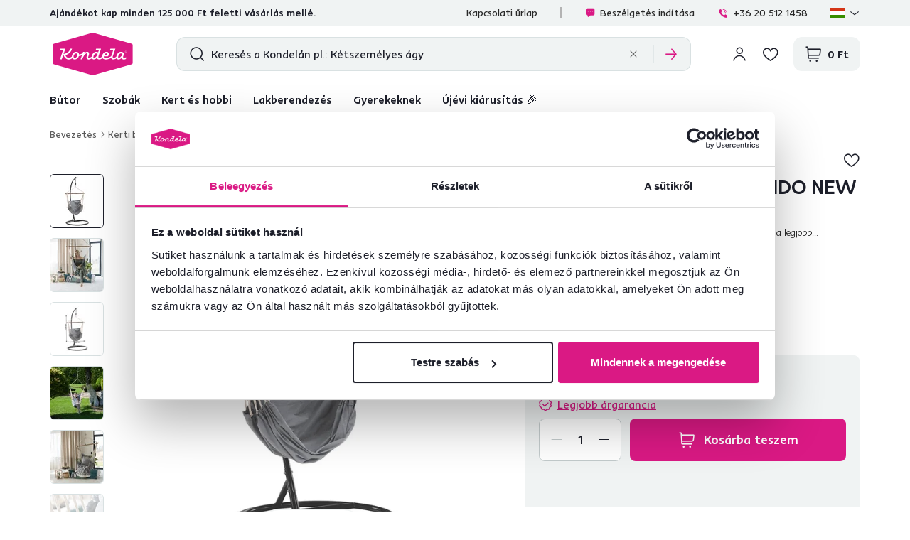

--- FILE ---
content_type: text/html; charset=UTF-8
request_url: https://www.kondela.hu/kerti-butorok-hintaagyak-es-fuggofotelek/fuggo-szek-feher-szurke-lindo-new/
body_size: 41661
content:
<!DOCTYPE html>
<!--[if IE 8]><html class="no-js lt-ie9" lang="hu"><![endif]-->
<!--[if gt IE 8]><!-->
<html class="no-js" lang="hu"><!--<![endif]-->
<head>
    <meta charset="utf-8"/>
    <meta http-equiv="X-UA-Compatible" content="IE=edge">
    <meta name="viewport" content="width=device-width, initial-scale=1.0, interactive-widget=resizes-content">
    <meta name="theme-color" content="#F0F3F3">
    <meta name="format-detection" content="telephone=no">

    <link rel="dns-prefetch preconnect" href="https://www.google-analytics.com">
            <link rel="dns-prefetch preconnect" href="https://www.googletagmanager.com">
            <link rel="dns-prefetch preconnect" href="https://api.exponea.com">
            <link rel="dns-prefetch preconnect" href="https://cdn.kondela.sk">
        <link rel="preload" href="/buxus/assets/build/fonts/KondelaSans/KondelaSans-Light.woff2" as="font" type="font/woff2" crossorigin="anonymous">
            <link rel="preload" href="/buxus/assets/build/fonts/KondelaSans/KondelaSans-Medium.woff2" as="font" type="font/woff2" crossorigin="anonymous">
            <link rel="preload" href="/buxus/assets/build/fonts/KondelaSans/KondelaSans-Bold.woff2" as="font" type="font/woff2" crossorigin="anonymous">
            <link rel="preload" href="/buxus/assets/build/fonts/KondelaSans/KondelaSans-Regular.woff2" as="font" type="font/woff2" crossorigin="anonymous">
            <link rel="preload" href="/buxus/assets/build/fonts/orava-icons/orava-icons.woff?v=1768465490" as="font" type="font/woff" crossorigin="anonymous">
    
    <link rel="preload" href="https://cdn.kondela.sk/buxus/images/cache/gallery.item_425x425/media/llarik_images/847247000/847247247/lindo-new-zavesne-kreslo-siva-hlavna.png.webp" as="image" imagesrcset="https://cdn.kondela.sk/buxus/images/cache/gallery.item_425x425/media/llarik_images/847247000/847247247/lindo-new-zavesne-kreslo-siva-hlavna.png.webp 425w,https://cdn.kondela.sk/buxus/images/cache/gallery.item_638x638/media/llarik_images/847247000/847247247/lindo-new-zavesne-kreslo-siva-hlavna.png 638w,https://cdn.kondela.sk/buxus/images/cache/gallery.item_850x850/media/llarik_images/847247000/847247247/lindo-new-zavesne-kreslo-siva-hlavna.png 850w,https://cdn.kondela.sk/buxus/images/cache/gallery.item_1276x1276/media/llarik_images/847247000/847247247/lindo-new-zavesne-kreslo-siva-hlavna.png 1276w"  />
            <title>Függő szék, fehér/szürke, LINDO NEW | Kondela.hu</title>

    <link media="all" type="text/css" rel="stylesheet" href="https://www.kondela.hu/buxus/assets/build/css/style.css?v=9e1371b594551d6c00f700bed21732d0">

    <meta name="Generator" content="BUXUS">
    <meta name="author" content="">
    <meta name="designer" content="ui42 s.r.o">
    <meta name="description" content="A LINDOM NEW függő székkel rájön, hogy az ilyen fajta pihenésből sosem elég. Minőségi kivitelezése és divatos nyári színei tökéletes pihenést garantálnak.">

    <link rel="favicon" type="image/x-icon" href="https://cdn.kondela.sk/buxus/images/cache/webp.identity/favicon-32x32.png.webp">
    <link rel="icon" type="image/x-icon" href="https://cdn.kondela.sk/buxus/images/cache/webp.identity/favicon-32x32.png.webp">
    <link rel="shortcut icon" type="image/x-icon" href="https://cdn.kondela.sk/buxus/images/cache/webp.identity/favicon-32x32.png.webp">



    <script type="text/javascript" src="//cdn-4.convertexperiments.com/v1/js/10016335-10016800.js?environment=production"></script>

    <meta name="robots" content="index, follow" />
<script type="application/ld+json">{"@context":"https:\/\/schema.org","@type":"BreadcrumbList","itemListElement":[{"@type":"ListItem","position":1,"item":{"@type":"Thing","name":"Kerti bútorok","@id":"https:\/\/www.kondela.hu\/kerti-butorok\/"}},{"@type":"ListItem","position":2,"item":{"@type":"Thing","name":"Hintaágyak és függőfotelek","@id":"https:\/\/www.kondela.hu\/kerti-butorok-hintaagyak-es-fuggofotelek\/"}}]}</script>
<script type="application/ld+json">{"@context":"https:\/\/schema.org","@type":"Product","productID":300056,"name":"Függő szék, fehér\/szürke, LINDO NEW","image":["https:\/\/cdn.kondela.sk\/buxus\/images\/cache\/gallery.item_638x638\/media\/llarik_images\/847247000\/847247247\/lindo-new-zavesne-kreslo-siva-hlavna.png","https:\/\/cdn.kondela.sk\/buxus\/images\/cache\/gallery.item_638x638\/media\/llarik_images\/847247000\/847247247\/lindo-zavesne-kreslo-siva-interier-01.png","https:\/\/cdn.kondela.sk\/buxus\/images\/cache\/gallery.item_638x638\/media\/llarik_images\/847247000\/847247247\/01-lindo-koty-oprava.png","https:\/\/cdn.kondela.sk\/buxus\/images\/cache\/gallery.item_638x638\/media\/llarik_images\/847247000\/847247247\/lindo-new-extre-001-min.png","https:\/\/cdn.kondela.sk\/buxus\/images\/cache\/gallery.item_638x638\/media\/llarik_images\/847247000\/847247247\/lindo-zavesne-kreslo-siva-interier-03.png","https:\/\/cdn.kondela.sk\/buxus\/images\/cache\/gallery.item_638x638\/media\/llarik_images\/847247000\/847247247\/lindo-zavesne-kreslo-siva-interier-02.png","https:\/\/cdn.kondela.sk\/buxus\/images\/cache\/gallery.item_638x638\/media\/llarik_images\/847247000\/847247247\/lindo-new-siva-modra-extr-fv-01-min.png","https:\/\/cdn.kondela.sk\/buxus\/images\/cache\/gallery.item_638x638\/media\/llarik_images\/847247000\/847247247\/lindo-new-extre-002-min.png","https:\/\/cdn.kondela.sk\/buxus\/images\/cache\/gallery.item_638x638\/media\/llarik_images\/847247000\/847247247\/lindo-zavesne-kreslo-siva-interier-04.png","https:\/\/cdn.kondela.sk\/buxus\/images\/cache\/gallery.item_638x638\/media\/llarik_images\/847247000\/847247247\/lindo-new-exterierova-fv-02-min.png","https:\/\/cdn.kondela.sk\/buxus\/images\/cache\/gallery.item_638x638\/media\/llarik_images\/847247000\/847247247\/lindo-zavesne-kreslo-siva-model-01.png","https:\/\/cdn.kondela.sk\/buxus\/images\/cache\/gallery.item_638x638\/media\/llarik_images\/847247000\/847247247\/lindo-new-zavesne-kreslo-siva-12.png","https:\/\/cdn.kondela.sk\/buxus\/images\/cache\/gallery.item_638x638\/media\/llarik_images\/847247000\/847247247\/lindo-new-zavesne-kreslo-siva-11.png","https:\/\/cdn.kondela.sk\/buxus\/images\/cache\/gallery.item_638x638\/media\/llarik_images\/847247000\/847247247\/lindo-new-zavesne-kreslo-siva-10.png","https:\/\/cdn.kondela.sk\/buxus\/images\/cache\/gallery.item_638x638\/media\/llarik_images\/847247000\/847247247\/lindo-new-zavesne-kreslo-siva-09.png","https:\/\/cdn.kondela.sk\/buxus\/images\/cache\/gallery.item_638x638\/media\/llarik_images\/847247000\/847247247\/lindo-new-zavesne-kreslo-siva-08.png","https:\/\/cdn.kondela.sk\/buxus\/images\/cache\/gallery.item_638x638\/media\/llarik_images\/847247000\/847247247\/lindo-new-zavesne-kreslo-siva-07.png","https:\/\/cdn.kondela.sk\/buxus\/images\/cache\/gallery.item_638x638\/media\/llarik_images\/847247000\/847247247\/lindo-new-zavesne-kreslo-siva-06.png","https:\/\/cdn.kondela.sk\/buxus\/images\/cache\/gallery.item_638x638\/media\/llarik_images\/847247000\/847247247\/lindo-new-zavesne-kreslo-siva-05.png","https:\/\/cdn.kondela.sk\/buxus\/images\/cache\/gallery.item_638x638\/media\/llarik_images\/847247000\/847247247\/lindo-new-zavesne-kreslo-siva-04.png","https:\/\/cdn.kondela.sk\/buxus\/images\/cache\/gallery.item_638x638\/media\/llarik_images\/847247000\/847247247\/lindo-new-zavesne-kreslo-siva-03.png","https:\/\/cdn.kondela.sk\/buxus\/images\/cache\/gallery.item_638x638\/media\/llarik_images\/847247000\/847247247\/lindo-new-zavesne-kreslo-siva-02.png","https:\/\/cdn.kondela.sk\/buxus\/images\/cache\/gallery.item_638x638\/media\/llarik_images\/847247000\/847247247\/lindo-new-zavesne-kreslo-siva-01.png"],"offers":{"@type":"Offer","url":"https:\/\/www.kondela.hu\/kerti-butorok-hintaagyak-es-fuggofotelek\/fuggo-szek-feher-szurke-lindo-new\/","priceCurrency":"HUF","price":"5900.00","itemCondition":"https:\/\/schema.org\/NewCondition","availability":"https:\/\/schema.org\/InStock","hasMerchantReturnPolicy":{"@type":"MerchantReturnPolicy","applicableCountry":"HU","merchantReturnDays":60,"returnFees":"https:\/\/schema.org\/ReturnFeesCustomerResponsibility","returnMethod":"https:\/\/schema.org\/ReturnByMail","returnPolicyCategory":"https:\/\/schema.org\/MerchantReturnFiniteReturnWindow"},"shippingDetails":{"@type":"OfferShippingDetails","shippingRate":{"@type":"MonetaryAmount","currency":"HUF","value":4500},"deliveryTime":{"@type":"ShippingDeliveryTime","handlingTime":{"@type":"QuantitativeValue","minValue":0,"maxValue":1,"unitCode":"DAY"},"transitTime":{"@type":"QuantitativeValue","minValue":0,"maxValue":7,"unitCode":"DAY"},"cutoffTime":"11:00:00"},"shippingDestination":{"@type":"DefinedRegion","addressCountry":"HU"}},"seller":{"@type":"Organization","name":"KONDELA s.r.o."}},"description":"A LINDOM NEW függő székkel rájön, hogy az ilyen fajta pihenésből sosem elég. Minőségi kivitelezése és divatos nyári színei tökéletes pihenést garantálnak.","category":"Kerti bútorok\/Hintaágyak és függőfotelek","brand":{"@type":"Brand","name":"TEMPO-KONDELA"},"sku":"0000274717","mpn":"0000274717","width":{"@type":"QuantitativeValue","value":"100","unitText":"cm"},"height":{"@type":"QuantitativeValue","value":"130","unitText":"cm"},"color":"Fehér, Szürke","keywords":"függő szék, hinta fotel, fehér, minta, szürke, pamut, polisztirol, fa, kert, relax","review":[{"@type":"Review","reviewBody":"Nagy ","datePublished":"2025-03-06T00:00:00+01:00","author":{"@type":"Person","name":"Katarína P."},"reviewRating":{"@type":"Rating","ratingValue":5}},{"@type":"Review","datePublished":"2024-08-05T00:00:00+02:00","author":{"@type":"Person","name":"Ľubomír K."},"reviewRating":{"@type":"Rating","ratingValue":5}},{"@type":"Review","datePublished":"2024-02-26T00:00:00+01:00","author":{"@type":"Person","name":"Eva Z."},"reviewRating":{"@type":"Rating","ratingValue":5}},{"@type":"Review","datePublished":"2023-08-12T00:00:00+02:00","author":{"@type":"Person","name":"Névtelen"},"reviewRating":{"@type":"Rating","ratingValue":5}},{"@type":"Review","reviewBody":"Minden nagyszerű volt. Minden családtag élvezi. Köszönöm","datePublished":"2023-07-16T00:00:00+02:00","author":{"@type":"Person","name":"Névtelen"},"reviewRating":{"@type":"Rating","ratingValue":5}},{"@type":"Review","datePublished":"2023-08-31T00:00:00+02:00","author":{"@type":"Person","name":"Névtelen"},"reviewRating":{"@type":"Rating","ratingValue":1.6}},{"@type":"Review","datePublished":"2023-08-07T00:00:00+02:00","author":{"@type":"Person","name":"Névtelen"},"reviewRating":{"@type":"Rating","ratingValue":3.4}},{"@type":"Review","datePublished":"2023-08-01T00:00:00+02:00","author":{"@type":"Person","name":"Névtelen"},"reviewRating":{"@type":"Rating","ratingValue":2.6}},{"@type":"Review","reviewBody":"Jó ár a termékért","datePublished":"2023-06-21T00:00:00+02:00","author":{"@type":"Person","name":"Névtelen"},"reviewRating":{"@type":"Rating","ratingValue":4.8}},{"@type":"Review","datePublished":"2023-05-16T00:00:00+02:00","author":{"@type":"Person","name":"Névtelen"},"reviewRating":{"@type":"Rating","ratingValue":5}},{"@type":"Review","datePublished":"2023-05-15T00:00:00+02:00","author":{"@type":"Person","name":"Névtelen"},"reviewRating":{"@type":"Rating","ratingValue":4.4}},{"@type":"Review","datePublished":"2023-05-15T00:00:00+02:00","author":{"@type":"Person","name":"Névtelen"},"reviewRating":{"@type":"Rating","ratingValue":5}},{"@type":"Review","datePublished":"2023-05-24T00:00:00+02:00","author":{"@type":"Person","name":"Névtelen"},"reviewRating":{"@type":"Rating","ratingValue":4}},{"@type":"Review","datePublished":"2023-06-27T00:00:00+02:00","author":{"@type":"Person","name":"Névtelen"},"reviewRating":{"@type":"Rating","ratingValue":5}},{"@type":"Review","datePublished":"2023-08-29T00:00:00+02:00","author":{"@type":"Person","name":"Névtelen"},"reviewRating":{"@type":"Rating","ratingValue":5}},{"@type":"Review","datePublished":"2023-07-06T00:00:00+02:00","author":{"@type":"Person","name":"Névtelen"},"reviewRating":{"@type":"Rating","ratingValue":4.4}},{"@type":"Review","datePublished":"2023-05-24T00:00:00+02:00","author":{"@type":"Person","name":"Névtelen"},"reviewRating":{"@type":"Rating","ratingValue":4}},{"@type":"Review","datePublished":"2023-08-05T00:00:00+02:00","author":{"@type":"Person","name":"Névtelen"},"reviewRating":{"@type":"Rating","ratingValue":5}},{"@type":"Review","datePublished":"2023-06-06T00:00:00+02:00","author":{"@type":"Person","name":"Névtelen"},"reviewRating":{"@type":"Rating","ratingValue":5}},{"@type":"Review","datePublished":"2023-05-30T00:00:00+02:00","author":{"@type":"Person","name":"Névtelen"},"reviewRating":{"@type":"Rating","ratingValue":4.2}}],"aggregateRating":{"@type":"AggregateRating","ratingValue":4.42,"ratingCount":20,"bestRating":5,"worstRating":1}}</script>
<script type="application/ld+json">{"@context":"https:\/\/schema.org","@type":"LocalBusiness","name":"KONDELA s.r.o.","url":"https:\/\/www.kondela.hu\/","logo":"https:\/\/www.kondela.hu\/logo_web.svg","sameAs":["https:\/\/www.facebook.com\/kondelask","https:\/\/sk.pinterest.com\/Kondela_Sk\/","https:\/\/www.youtube.com\/Kondela_sk\/","https:\/\/www.linkedin.com\/company\/kondela","https:\/\/www.instagram.com\/kondela_sk\/"],"image":"https:\/\/www.kondela.hu\/logo_web.svg","telephone":"+36 20 512 1458","email":"info@kondela.hu","description":"Bútorok online","priceRange":"€€ - €€€","address":{"@type":"PostalAddress","streetAddress":"Vojtassákova 893","addressLocality":"Tvrdosín","postalCode":"02744","addressCountry":"SK"},"contactPoint":{"@type":"ContactPoint","telephone":"+36 20 512 1458","contactType":"customer service"},"areaServed":{"@type":"Country","name":"Hungary"},"acceptedPaymentMethod":["CreditCard","DebitCard","PayPal","BankTransfer","Cash"],"hasMerchantReturnPolicy":{"@type":"MerchantReturnPolicy","applicableCountry":"HU","merchantReturnDays":60,"returnFees":"https:\/\/schema.org\/ReturnFeesCustomerResponsibility","returnMethod":"https:\/\/schema.org\/ReturnByMail","returnPolicyCategory":"https:\/\/schema.org\/MerchantReturnFiniteReturnWindow"},"numberOfEmployees":{"@type":"QuantitativeValue","minValue":250,"maxValue":499},"founder":[{"@type":"Person","name":"Miloš Kondela"},{"@type":"Person","name":"Aneta Kondelová"}],"foundingDate":"1991","foundingLocation":{"@type":"Place","name":"Nižná","address":{"@type":"PostalAddress","addressLocality":"Nižná","addressRegion":"Žilinský kraj","addressCountry":"Slovakia"}}}</script>

<link rel="canonical" href="https://www.kondela.hu/kerti-butorok-hintaagyak-es-fuggofotelek/fuggo-szek-feher-szurke-lindo-new/"/>

<link rel="alternate" hreflang="sk" href="https://www.kondela.sk/zahrada-zavesne-hojdacie-kresla-hojdacky/zavesne-hojdacie-kreslo-biela-siva-lindo-new/" />
<link rel="alternate" hreflang="cs" href="https://www.kondela.cz/zahrada-houpaci-site-houpacky/zavesne-houpaci-kreslo-bila-seda-lindo-new/" />
<link rel="alternate" hreflang="hu" href="https://www.kondela.hu/kerti-butorok-hintaagyak-es-fuggofotelek/fuggo-szek-feher-szurke-lindo-new/" />
<link rel="alternate" hreflang="ro" href="https://www.kondela.ro/gradina-hamace-leagane-si-balansoare-de-gradina/scaun-balansoar-suspendabil-alb-gri-lindo-new/" />
<link rel="alternate" hreflang="sl" href="https://www.kondela.si/vrt-viseci-gugalni-stoli-in-gugalnice/viseci-gugalni-stol-bel-siv-lindo-new/" />
<link rel="alternate" hreflang="x-default" href="https://www.kondela.sk/zahrada-zavesne-hojdacie-kresla-hojdacky/zavesne-hojdacie-kreslo-biela-siva-lindo-new/" />

<meta property="og:title" content="">
<meta property="og:type" content="product">
<meta property="og:description" content="">
<meta property="og:url" content="https://www.kondela.hu/kerti-butorok-hintaagyak-es-fuggofotelek/fuggo-szek-feher-szurke-lindo-new/">
<meta property="og:locale" content="hu">
<meta property="og:image" content="https://cdn.kondela.sk/buxus/images/media/llarik_images/847247000/847247247/lindo-new-zavesne-kreslo-siva-hlavna.png">


    <!--PAGE_ID: 300056 -->

    
    <script type="text/javascript">
    window.ga4ImplementationVersion = "basic";
    window.ga4ForgetCookie = false;
    var dataLayer = dataLayer || [];dataLayer.push({"page_id":300056,"page_type_id":34,"pageType":"eshop_product","currencyCode":"HUF","lang":"hu","categories":["Kerti b\u00fatorok","Hinta\u00e1gyak \u00e9s f\u00fcgg\u0151fotelek"],"main_category_id":null});
</script>
<script data-cookieconsent="ignore">(function(w,d,s,l,i){w[l]=w[l]||[];w[l].push({'gtm.start':
new Date().getTime(),event:'gtm.js'});var f=d.getElementsByTagName(s)[0],
j=d.createElement(s),dl=l!='dataLayer'?'&l='+l:'';j.async=true;j.src=
'//www.googletagmanager.com/gtm.js?id='+i+dl;f.parentNode.insertBefore(j,f);
})(window,document,'script','dataLayer','GTM-N2TSDCBJ');</script>

    

    <script>
        var visitedPagesModule = {
            localStorageTag: 'visited_pages',

            visitPage: function(pageId, pageTypeId, pageUrl, eventType) {
                var pageTypeIds = JSON.parse(window.sessionStorage.getItem(visitedPagesModule.localStorageTag));
                if (pageTypeIds === null) {
                    pageTypeIds = [];
                }

                if (eventType === 'load' &&
                    pageTypeIds[1] !== undefined &&
                    pageTypeIds[1].page_id === pageId) {
                    return;
                }

                if (pageTypeIds.length >= 2) {
                    pageTypeIds = pageTypeIds.slice((pageTypeIds.length - 1), pageTypeIds.length);
                }

                let wasFiltered = false;
                let urlQuery = new URLSearchParams(window.location.search);
                if (urlQuery.size > 0) {
                    wasFiltered = true;
                }
                pageTypeIds.push({page_id : pageId, page_type_id : pageTypeId, page_url: pageUrl, wasFiltered: wasFiltered});

                window.sessionStorage.setItem(visitedPagesModule.localStorageTag, JSON.stringify(pageTypeIds));
            },
        }

        /** also @see main.blade.php (registerVisit) */
        function registerVisit(eventType) {
            visitedPagesModule.visitPage(
                300056,
                34,
                'https://www.kondela.hu/kerti-butorok-hintaagyak-es-fuggofotelek/fuggo-szek-feher-szurke-lindo-new/',
                eventType
            )
        }

        registerVisit('load');
    </script>
</head>
<body data-page-id="300056" data-page-tag=""
      data-page-type-tag="eshop_product"
      class="site-hu"
>
<noscript><iframe src="//www.googletagmanager.com/ns.html?id=GTM-N2TSDCBJ"
height="0" width="0" style="display:none;visibility:hidden"></iframe></noscript>
<script type="text/javascript">
    var dataLayer = dataLayer || [];dataLayer.push({"ecommerce":null});dataLayer.push({"event":"view_item","ecommerce":{"value":4645.67,"currency":"HUF","items":[{"item_name":"F\u00fcgg\u0151 sz\u00e9k, feh\u00e9r\/sz\u00fcrke, LINDO NEW","item_id":"0000274717","price":4645.67,"currency":"HUF","quantity":1,"item_brand":"TEMPO-KONDELA","item_category":"Kerti b\u00fatorok","item_category2":"Hinta\u00e1gyak \u00e9s f\u00fcgg\u0151fotelek","price_with_vat":5900}]}});
</script>
<header class="site-header" id="js-site-header">
    <nav class="top-navbar top-navbar--with-banner-list" id="js-top-navbar" aria-label="Felső menü" role="navigation">
        <div class="top-navbar__container container">
            <div class="top-navbar__inner">
                                    <div class="top-navbar__col top-navbar__col--header-banner-list">
                        <div class="header-banner-carousel js-header-banner-carousel swiper">
                            <div class="header-banner-list swiper-wrapper">
                                                                    <div class="header-banner-list__item swiper-slide js-header-banner-list-item">
                                        <div class="header-banner-list-item">
                                            <span class="header-banner-list-item__label"><p>Ajándékot kap minden 125 000 Ft feletti vásárlás mellé.</p></span>
                                        </div>
                                    </div>
                                                                                                    <div class="header-banner-list__item swiper-slide js-header-banner-list-item">
                                        <div class="header-banner-list-item">
                                            <a href="https://www.kondela.hu/recenzie/" class="header-banner-list-item__label">
                                                <div class="product-rating__stars-wrapper">
                                                    <div class="product-rating__stars-wrapper-inner">
                                                        <span class="product-rating__stars product-rating__stars--base"></span>
                                                        <span class="product-rating__stars product-rating__stars--actual"
                                                              style="width: 94.441305973249%"></span>
                                                    </div>
                                                </div>
                                                <div class="product-rating__rating">
                                                    4,7
                                                </div>
                                                <div class="product-rating__count">
                                                    24 074 <i>ellenőrzött termékértékelések</i>                                                </div>
                                            </a>
                                        </div>
                                    </div>
                                                            </div>
                        </div>
                    </div>
                                <div class="top-navbar__col top-navbar__col--top-navbar-menu">
                    <div class="top-navbar-menu">
            <div class="top-navbar-menu__col">
            <ul class="top-navbar-menu-item-list">
                                                        <li class="top-navbar-menu-item-list__item">
                        <a href="https://www.kondela.hu/kapcsolati-urlap/" class="top-navbar-menu-item-list-item">
                            Kapcsolati űrlap
                        </a>
                    </li>
                            </ul>
        </div>
        <div class="top-navbar-menu__col">
        <ul class="top-navbar-menu-item-list">
            <li style=""
                class="top-navbar-menu-item-list__item">
                <a href="#" class="top-navbar-menu-item-list-item hotline-navbar-menu-item-list-item js-hotline-navbar">
                    <i class="icon icon-message-dots-square"></i>
                    Beszélgetés indítása
                </a>
            </li>
                            <li class="top-navbar-menu-item-list__item">
                    <a href="tel: +36 20 512 1458" class="top-navbar-menu-item-list-item">
                        <i class="icon icon-phone-call"></i>
                        +36 20 512 1458
                    </a>
                </li>
                                    <li class="top-navbar-menu-item-list__item">
                <div
    class="language-picker dropdown js-language-picker">
    <button class="language-picker-dropdown-toggle js-language-picker-dropdown-toggle dropdown-toggle" type="button"
            data-toggle="dropdown"
            title="Nyelvváltoztatás" aria-haspopup="true" aria-expanded="false">
                <img src="/buxus/assets/images/flags/hu.svg"
             alt="hu" width="22" height="16" class="language-picker-dropdown-toggle__img">
        <div class="language-picker-dropdown-toggle__label">
            hu
            <span class="language-picker-dropdown-toggle__lang-name">
                (Maďarčina)
            </span>
        </div>
    </button>
    <ul class="language-picker-dropdown dropdown-menu">
                    <li class="language-picker-dropdown__item">
                <a class="language-picker-dropdown-item" href="#"
                   title="Nyelvváltoztatás erre: Szlovák" data-url-attr="href"
                   data-lang-code="sk"
                   data-empty-alternate-link-url="https://www.kondela.sk/"
                >
                                        <img src="data:image/svg+xml,%3Csvg%20xmlns%3D%22http%3A%2F%2Fwww.w3.org%2F2000%2Fsvg%22%20viewBox%3D%220%200%2022%2016%22%3E%3C%2Fsvg%3E"
                         data-src="/buxus/assets/images/flags/sk.svg"
                         width="22" height="16"
                         alt="Szlovák" class="language-picker-dropdown-item__img lazy">
                    <span class="language-picker-dropdown-item__label">Szlovák</span>
                </a>
            </li>
                    <li class="language-picker-dropdown__item">
                <a class="language-picker-dropdown-item" href="#"
                   title="Nyelvváltoztatás erre: Cseh" data-url-attr="href"
                   data-lang-code="cs"
                   data-empty-alternate-link-url="https://www.kondela.cz/"
                >
                                        <img src="data:image/svg+xml,%3Csvg%20xmlns%3D%22http%3A%2F%2Fwww.w3.org%2F2000%2Fsvg%22%20viewBox%3D%220%200%2022%2016%22%3E%3C%2Fsvg%3E"
                         data-src="/buxus/assets/images/flags/cs.svg"
                         width="22" height="16"
                         alt="Cseh" class="language-picker-dropdown-item__img lazy">
                    <span class="language-picker-dropdown-item__label">Cseh</span>
                </a>
            </li>
                    <li class="language-picker-dropdown__item">
                <a class="language-picker-dropdown-item" href="#"
                   title="Nyelvváltoztatás erre: Magyar" data-url-attr="href"
                   data-lang-code="hu"
                   data-empty-alternate-link-url="https://www.kondela.hu/"
                >
                                        <img src="data:image/svg+xml,%3Csvg%20xmlns%3D%22http%3A%2F%2Fwww.w3.org%2F2000%2Fsvg%22%20viewBox%3D%220%200%2022%2016%22%3E%3C%2Fsvg%3E"
                         data-src="/buxus/assets/images/flags/hu.svg"
                         width="22" height="16"
                         alt="Magyar" class="language-picker-dropdown-item__img lazy">
                    <span class="language-picker-dropdown-item__label">Magyar</span>
                </a>
            </li>
                    <li class="language-picker-dropdown__item">
                <a class="language-picker-dropdown-item" href="#"
                   title="Nyelvváltoztatás erre: Román" data-url-attr="href"
                   data-lang-code="ro"
                   data-empty-alternate-link-url="https://www.kondela.ro/"
                >
                                        <img src="data:image/svg+xml,%3Csvg%20xmlns%3D%22http%3A%2F%2Fwww.w3.org%2F2000%2Fsvg%22%20viewBox%3D%220%200%2022%2016%22%3E%3C%2Fsvg%3E"
                         data-src="/buxus/assets/images/flags/ro.svg"
                         width="22" height="16"
                         alt="Román" class="language-picker-dropdown-item__img lazy">
                    <span class="language-picker-dropdown-item__label">Román</span>
                </a>
            </li>
                    <li class="language-picker-dropdown__item">
                <a class="language-picker-dropdown-item" href="#"
                   title="Nyelvváltoztatás erre: Szlovén" data-url-attr="href"
                   data-lang-code="sl"
                   data-empty-alternate-link-url="https://www.kondela.si/"
                >
                                        <img src="data:image/svg+xml,%3Csvg%20xmlns%3D%22http%3A%2F%2Fwww.w3.org%2F2000%2Fsvg%22%20viewBox%3D%220%200%2022%2016%22%3E%3C%2Fsvg%3E"
                         data-src="/buxus/assets/images/flags/si.svg"
                         width="22" height="16"
                         alt="Szlovén" class="language-picker-dropdown-item__img lazy">
                    <span class="language-picker-dropdown-item__label">Szlovén</span>
                </a>
            </li>
            </ul>
</div>
            </li>
        </ul>
    </div>
</div>

                </div>
            </div>
        </div>
    </nav>
    <nav class="main-navbar" id="js-main-navbar" aria-label="Főmenü" role="navigation">
        <div class="main-navbar__container container">
            <div class="main-navbar__inner">
                <div class="main-navbar__col main-navbar__col--logo-wrapper">
                    <div class="site-logo site-logo--header">
    <a href="https://www.kondela.hu/"
       title="Vissza a főoldalra" class="site-logo__inner js-site-logo">
                    <h1 class="site-logo__desc sr-only"></h1>
                            <picture>
                <source media="(min-width: 992px)"
                        srcset="https://cdn.kondela.sk/buxus/images/image_664b911fba8177.svg"
                >
                <img class="site-logo__img"
                     src="https://cdn.kondela.sk/buxus/images/image_464bf0ef860008.svg"
                     alt=""/>
            </picture>
            </a>
</div>
                </div>
                <div class="main-navbar__col main-navbar__col--search-wrapper" id="js-search-navbar">
                                            <div id="js-header-search-form" class="site-header-search-form collapse">
                            <form role="search" method="get" action="https://www.kondela.hu/keresesi-eredmenyek/"
      class="search-form js-search-form form">
    <input type="search"
           id="header-search"
           name="term"
           data-suggest-url="https://www.kondela.hu/api/suggest"
           data-suggest-i18n="{&quot;no_results&quot;:&quot;Nincs tal\u00e1lat&quot;,&quot;show_all_results&quot;:&quot;\u00d6sszes tal\u00e1lat megjelen\u00edt\u00e9se&quot;,&quot;original_price&quot;:&quot;Eredeti \u00e1r&quot;,&quot;total_price&quot;:&quot;Teljes \u00e1r&quot;,&quot;free&quot;:&quot;Ingyenes&quot;,&quot;history&quot;:&quot;Legut\u00f3bb keresett kifejez\u00e9sek&quot;}"
           placeholder="Keresés a Kondelán pl.: Kétszemélyes ágy"
           autocomplete="off" class="search-form__field js-search-form-field"
           value="" name="vyhladavanie" title="Adja meg a keresett kifejezést"/>
    <button type="submit" class="search-form__submit" title="Keresés">
        <i class="icon icon-search"></i>
    </button>
    <div class="search-form__btn-list-wrapper">
        <ul class="search-form-btn-list">
            <li class="search-form-btn-list__item">
                <button type="reset" class="search-form-btn-list__btn search-form-btn-list__btn--reset js-search-form-reset-btn">
                    <i class="icon icon-close"></i>
                </button>
            </li>
            <li class="search-form-btn-list__item">
                <button type="submit" class="search-form-btn-list__btn search-form-btn-list__btn--submit">
                    <i class="icon icon-arrow-right"></i>
                </button>
            </li>
        </ul>
    </div>
</form>
                        </div>
                                    </div>
                <div class="main-navbar__col main-navbar__col--utils-wrapper">
                    <ul class="site-utils">
                                                    <li class="site-utils__item site-utils__item--search">
                                <button
                                    class="site-util site-util--search"
                                    data-toggle="collapse" data-target="#js-header-search-form"
                                    aria-controls="js-header-search-form"
                                    title="Keresés"
                                    aria-label="Keresés">
                                </button>
                            </li>
                                                                            <li class="site-utils__item site-utils__item--authentication dropdown">
                                <div class="js-login-link-private-section" id="login-link-wrapper">
    <button type="button"
                class="site-util site-util--authentication js-customer-zone-user-menu-dropdown-toggle dropdown-toggle"
                data-toggle="dropdown"
                title="Bejelentkezés">
        </button>
        <div
            class="customer-zone-user-menu-dropdown customer-zone-user-menu-dropdown--login-form js-customer-zone-user-menu-dropdown dropdown-menu">
            <div class="customer-zone-user-menu-dropdown__inner">
                <button type="button"
                        class="customer-zone-user-menu-dropdown__close-btn js-customer-zone-user-menu-dropdown-close-btn">Bezárás</button>
                <div class="customer-zone-mini-login" id="js-customer-zone-mini-login">
                    <div class="customer-zone-mini-login__header">
                        <h2 class="customer-zone-mini-login__title">
                            Bejelentkezés                        </h2>
                    </div>
                    <div class="customer-zone-mini-login__body">
                        <div class="customer-zone-mini-login__form-wrapper">
                            <form class="authentication-page-form authentication-page-form--login form js-browser-form-validation" novalidate
      id="orava_login_form_form"
      action="https://www.kondela.hu/bejelentkezes/"
      method="post"
      enctype="application/x-www-form-urlencoded">
        <div class="form__body form__body--with-bg">
                    <div class="authentication-page__external-login-wrapper">
                <ul class="social-network-authentication-options">
    <li class="social-network-authentication-options__item">
        <a href="https://www.kondela.hu/prihlasenie-cez-facebook/"
           class="social-network-authentication-button social-network-authentication-button--facebook">
            Facebook        </a>
    </li>
    <li class="social-network-authentication-options__item">
        <a href="https://www.kondela.hu/prihlasenie-cez-google/"
           class="social-network-authentication-button social-network-authentication-button--google">
            Google        </a>
    </li>
</ul>
            </div>
            <div class="form-divider">vagy</div>
                <fieldset class="form-fieldset">
                            <div class="form-fieldset__item col-xs-12">
                    <label
    class="form-field js-form-field"
    >
                        <input name="user_login" value=""
                            id="user_login"                                                       class="form-field__input js-form-field-input"
                           placeholder=""
                           type="email"
                           autocomplete=""
                           
                           required
                           
                                                                              
                        
                        
                    >
                                                <span class="form-field__label">Email:*</span>
        <span class="form-field__icon-wrapper"></span>
            <span
            class="invalid-feedback js-invalid-feedback"></span>
        </label>

                </div>
                                        <div class="form-fieldset__item col-xs-12">
                    <label
    class="form-field form-field--password js-form-field"
    >
    <input name="user_password" value=""
            id="user_password"                       class="form-field__input js-form-field-input"
           placeholder=""
           type="password"
           required
           
           
                   
        
    >
    <span class="form-field__label">Jelszó:*</span>
    <span class="form-field__icon-wrapper"><button type="button" class="form-field__show-password-btn js-form-field-show-password-btn" title="Jelszó megjelenítése">Jelszó megjelenítése</button></span>
            <span class="invalid-feedback js-invalid-feedback"></span>
    </label>

                    <a href="https://www.kondela.hu/elfelejtett-jelszo/"
                       class="form-link">
                        Elfelejtette a jelszavát?                    </a>
                </div>
                    </fieldset>
    </div>
    <div class="form__footer">
        <div class="form__cta-wrapper">
            <button onclick="history.back()" type="button" class="back-btn cta cta--tertiary cta--with-arrow-left cta--large cta--secondary">Vissza</button>
            <button
    class="form-cta"
     id="orava_login_form"         name="orava_login_form"
    value="Bejelentkezés"
    type="submit"
    
    >
        <span>Bejelentkezés</span>
</button>

        </div>
        <input type="hidden" name="redirect" value="2"
       class=""
        id="redirect"        >

        
        
        <input type="hidden" name="_token" value="OpfTBCvIvMKmJwt4RqU5EC0wyBWPhnCjhzkKHkbt" autocomplete="off">
    </div>
</form>

                        </div>
                        <div class="customer-zone-mini-login__cta-wrapper">
                            <a href="https://www.kondela.hu/regisztracio/"
                               class="cta cta--full-width cta--tertiary cta--large cta--secondary">Regisztráció</a>
                        </div>
                    </div>
                </div>
            </div>
        </div>
        
</div>


                            </li>
                                                                            <li class="site-utils__item site-utils__item--wishlist">
                                
                                <div class="js-wishlist-private-section" id="wishlist-link">
                                    <a href="https://www.kondela.hu/kivansaglista/"
   class="site-util site-util--wishlist js-wishlist-toggle"
   title="Kívánságlista">
    </a>

                                </div>

                                
                            </li>
                                                                            <li class="site-utils__item site-utils__item--minicart dropdown js-minicart-private-section" id="minicart-wrapper">
    <a href="https://www.kondela.hu/kosar/"
   class="site-util site-util--minicart js-minicart-dropdown-toggle dropdown-toggle "
   data-toggle="dropdown"
   title="Kosár">
    <span class="site-util__label js-minicart-price">
            </span>
    </a>

<div class="minicart dropdown-menu" id="js-minicart">
    <button class="minicart__close-btn js-minicart-close-btn"
            type="button">Bezárás    </button>
    <div class="minicart__inner">
        <div class="minicart__body js-minicart-body">
                            <div class="minicart__alert">
                    <strong>Az Ön kosara üres</strong>
                    <a href="https://www.kondela.hu/katalogus/"
                       class="cta cta cta--tertiary cta--with-arrow-left cta--large cta--secondary cta--full-width">Termékkatalógus</a>
                </div>
                    </div>
            </div>
</div>

</li>


                                                <li class="site-utils__item site-utils__item--sidebar-navbar-toggle">
                            <button type="button"
                                    class="site-util site-util--sidebar-navbar-toggle sidebar-navbar-toggle js-sidebar-navbar-toggle navbar-toggle"
                                    aria-controls="js-sidebar-navbar" aria-expanded="false"
                                    aria-label="Menü"
                                    title="Menü">
                                <span class="sidebar-navbar-toggle__bars-wrapper">
                                    <span class="sidebar-navbar-toggle__bar sidebar-navbar-toggle__bar--top"></span>
                                    <span class="sidebar-navbar-toggle__bar sidebar-navbar-toggle__bar--middle"></span>
                                    <span class="sidebar-navbar-toggle__bar sidebar-navbar-toggle__bar--bottom"></span>
                                </span>
                                <span class="site-util__label">Menü</span>
                            </button>
                        </li>
                    </ul>
                </div>
            </div>
        </div>
    </nav>
    <nav class="sidebar-navbar" id="js-sidebar-navbar">
    <div class="sidebar-navbar__inner">
        <div class="sidebar-navbar__container container">
            <div class="sidebar-navbar__container-inner">
                <div class="sidebar-navbar__header">
                                            <div class="js-login-link-mobile-private-section" id="login-link-wrapper-mobile">
    <ul class="sidebar-navbar-cta-list">
            <li class="sidebar-navbar-cta-list__item">
                <a href="https://www.kondela.hu/bejelentkezes/"
                   class="sidebar-navbar-cta cta cta--tertiary">
                    <i class="icon icon-account"></i>
                    Bejelentkezés                </a>
            </li>
            <li class="sidebar-navbar-cta-list__item">
                <a href="https://www.kondela.hu/regisztracio/"
                   class="sidebar-navbar-cta cta cta--tertiary">
                    Regisztráció                </a>
            </li>
        </ul>
        
</div>


                                    </div>
                <div class="sidebar-navbar__body">
                    <ul class="main-navbar-menu" id="js-main-navbar-menu">
                        <li class="main-navbar-menu__item main-navbar-menu__item--dropdown js-main-navbar-menu-item"
    data-menu-item-id="24">
    <a href="https://www.kondela.hu/katalogus/" class="main-navbar-menu-item js-main-navbar-menu-item-link">
                    <i class="icon icon-ikona-nabytok"></i>
                Bútor
    </a>
            <nav class="dropdown-navbar js-dropdown-navbar">
            <div class="dropdown-navbar__inner">
                <div class="dropdown-navbar__header">
                    <div class="dropdown-navbar__back-btn-and-title-wrapper">
                        <button type="button" class="dropdown-navbar__back-btn js-dropdown-navbar-back-btn"
                                title="Vissza a főmenübe">
                            Bútor
                        </button>
                    </div>
                </div>
                <div class="dropdown-navbar__body">
                    <ul class="dropdown-navbar-sublinks">
                                                    <li class="dropdown-navbar-sublinks__item dropdown-navbar-sublinks__item--all-products">
                                <div class="dropdown-navbar-sublink">
                                    <a href="https://www.kondela.hu/katalogus/" class="dropdown-navbar-sublink-toggle">
                                        <span class="dropdown-navbar-sublink-toggle__label">
                                            Összes termék                                        </span>
                                    </a>
                                </div>
                            </li>
                                                                            <li class="dropdown-navbar-sublinks__item">
                                <div class="dropdown-navbar-sublink js-dropdown-navbar-sublink">
    <a href="https://www.kondela.hu/nappali-butor-ulogarnitura/"
       class="dropdown-navbar-sublink-toggle js-dropdown-navbar-sublink-toggle">
                    <span class="dropdown-navbar-sublink-toggle__img-wrapper">
                <img src="data:image/svg+xml,%3Csvg%20xmlns%3D%22http%3A%2F%2Fwww.w3.org%2F2000%2Fsvg%22%20viewBox%3D%220%200%2048%2048%22%3E%3C%2Fsvg%3E" alt="Ülőgarnitúrak" width="48" height="48"
                     data-src="https://cdn.kondela.sk/buxus/images/cache/layouts.menu_sublink/image_256948ff8dbc962.png.webp"
                     data-srcset="
                            https://cdn.kondela.sk/buxus/images/cache/layouts.menu_sublink/image_256948ff8dbc962.png.webp 1x,
                            https://cdn.kondela.sk/buxus/images/cache/layouts.menu_sublink@2x/image_256948ff8dbc962.png.webp 1.5x,
                            https://cdn.kondela.sk/buxus/images/cache/layouts.menu_sublink@3x/image_256948ff8dbc962.png.webp 2.5x"
                     class="dropdown-navbar-sublink-toggle__img lazy">
            </span>
                <span class="dropdown-navbar-sublink-toggle__label">
            Ülőgarnitúrak
        </span>
    </a>
    <div class="dropdown-navbar-sublink__content-wrapper">
        <div class="dropdown-navbar-sublink-content">
            <div class="dropdown-navbar-cols">
                                                            <div class="dropdown-navbar-cols__col dropdown-navbar-cols__col--menu-wrapper ">
    <div class="dropdown-navbar-col">
        <div class="dropdown-navbar-col__header">
                            <h3 class="dropdown-navbar-col__title">
                    Ülőgarnitúrák és kanapék
                </h3>
                    </div>
        <div class="dropdown-navbar-col__body">
            <ul class="dropdown-navbar-menu js-dropdown-navbar-menu">
                                    <li class="dropdown-navbar-menu__item" data-menu-item-id="1370">
                        <a href="https://www.kondela.hu/nappali-butor-ulogarnitura-sarokkanapek/" class="dropdown-navbar-menu-item">
                                                        <span class="dropdown-navbar-menu-item__label">
                                Sarokkanapék
                            </span>
                        </a>
                    </li>
                                    <li class="dropdown-navbar-menu__item" data-menu-item-id="10561">
                        <a href="https://www.kondela.hu/nappali-butor-ulogarnitura-u-alaku-kanapek/" class="dropdown-navbar-menu-item">
                                                        <span class="dropdown-navbar-menu-item__label">
                                U alakú kanapék
                            </span>
                        </a>
                    </li>
                                    <li class="dropdown-navbar-menu__item" data-menu-item-id="7737">
                        <a href="https://www.kondela.hu/nappali-butor-kanapek/" class="dropdown-navbar-menu-item">
                                                        <span class="dropdown-navbar-menu-item__label">
                                Kanapék
                            </span>
                        </a>
                    </li>
                                    <li class="dropdown-navbar-menu__item" data-menu-item-id="16123">
                        <a href="https://www.kondela.hu/nappali-butor-ulogarnitura-3-2-1-ulogarnitura/" class="dropdown-navbar-menu-item">
                                                        <span class="dropdown-navbar-menu-item__label">
                                3-2-1 ülőgarnitúra
                            </span>
                        </a>
                    </li>
                                    <li class="dropdown-navbar-menu__item" data-menu-item-id="9099">
                        <a href="https://www.kondela.hu/nappali-butor-ulogarnitura-elemes-ulogarnitura/" class="dropdown-navbar-menu-item">
                                                        <span class="dropdown-navbar-menu-item__label">
                                Elemes ülőgarnitúra
                            </span>
                        </a>
                    </li>
                            </ul>
        </div>
    </div>
</div>

                                                                </div>
        </div>
    </div>
</div>

                            </li>
                                                    <li class="dropdown-navbar-sublinks__item">
                                <div class="dropdown-navbar-sublink js-dropdown-navbar-sublink">
    <a href="https://www.kondela.hu/nappali-butor-fotelek/"
       class="dropdown-navbar-sublink-toggle js-dropdown-navbar-sublink-toggle">
                    <span class="dropdown-navbar-sublink-toggle__img-wrapper">
                <img src="data:image/svg+xml,%3Csvg%20xmlns%3D%22http%3A%2F%2Fwww.w3.org%2F2000%2Fsvg%22%20viewBox%3D%220%200%2048%2048%22%3E%3C%2Fsvg%3E" alt="Fotelek" width="48" height="48"
                     data-src="https://cdn.kondela.sk/buxus/images/cache/layouts.menu_sublink/image_256948ffbaf3878.png.webp"
                     data-srcset="
                            https://cdn.kondela.sk/buxus/images/cache/layouts.menu_sublink/image_256948ffbaf3878.png.webp 1x,
                            https://cdn.kondela.sk/buxus/images/cache/layouts.menu_sublink@2x/image_256948ffbaf3878.png.webp 1.5x,
                            https://cdn.kondela.sk/buxus/images/cache/layouts.menu_sublink@3x/image_256948ffbaf3878.png.webp 2.5x"
                     class="dropdown-navbar-sublink-toggle__img lazy">
            </span>
                <span class="dropdown-navbar-sublink-toggle__label">
            Fotelek
        </span>
    </a>
    <div class="dropdown-navbar-sublink__content-wrapper">
        <div class="dropdown-navbar-sublink-content">
            <div class="dropdown-navbar-cols">
                                                            <div class="dropdown-navbar-cols__col dropdown-navbar-cols__col--menu-wrapper ">
    <div class="dropdown-navbar-col">
        <div class="dropdown-navbar-col__header">
                            <h3 class="dropdown-navbar-col__title">
                    Fotelek
                </h3>
                    </div>
        <div class="dropdown-navbar-col__body">
            <ul class="dropdown-navbar-menu js-dropdown-navbar-menu">
                                    <li class="dropdown-navbar-menu__item" data-menu-item-id="1409">
                        <a href="https://www.kondela.hu/nappali-butor-fotelek-fuggofotelek/" class="dropdown-navbar-menu-item">
                                                        <span class="dropdown-navbar-menu-item__label">
                                Függőfotelek
                            </span>
                        </a>
                    </li>
                                    <li class="dropdown-navbar-menu__item" data-menu-item-id="7685">
                        <a href="https://www.kondela.hu/nappali-butor-fotelek-masszazsfotelek/" class="dropdown-navbar-menu-item">
                                                        <span class="dropdown-navbar-menu-item__label">
                                Masszázsfotelek
                            </span>
                        </a>
                    </li>
                                    <li class="dropdown-navbar-menu__item" data-menu-item-id="9036">
                        <a href="https://www.kondela.hu/nappali-butor-fotelek-tv-fotel/" class="dropdown-navbar-menu-item">
                                                        <span class="dropdown-navbar-menu-item__label">
                                TV fotel
                            </span>
                        </a>
                    </li>
                                    <li class="dropdown-navbar-menu__item" data-menu-item-id="8235">
                        <a href="https://www.kondela.hu/nappali-butor-fotelek-allithato-fotelek/" class="dropdown-navbar-menu-item">
                                                        <span class="dropdown-navbar-menu-item__label">
                                Állítható fotelek
                            </span>
                        </a>
                    </li>
                                    <li class="dropdown-navbar-menu__item" data-menu-item-id="9137">
                        <a href="https://www.kondela.hu/nappali-butor-fotelek-fotelagyak/" class="dropdown-navbar-menu-item">
                                                        <span class="dropdown-navbar-menu-item__label">
                                Fotelágyak
                            </span>
                        </a>
                    </li>
                                    <li class="dropdown-navbar-menu__item" data-menu-item-id="7712">
                        <a href="https://www.kondela.hu/nappali-butor-fotelek-relax-fotelek/" class="dropdown-navbar-menu-item">
                                                        <span class="dropdown-navbar-menu-item__label">
                                Relax fotelek
                            </span>
                        </a>
                    </li>
                                    <li class="dropdown-navbar-menu__item" data-menu-item-id="14309">
                        <a href="https://www.kondela.hu/nappali-butor-fotelek-hintaszek/" class="dropdown-navbar-menu-item">
                                                        <span class="dropdown-navbar-menu-item__label">
                                Hintaszék
                            </span>
                        </a>
                    </li>
                            </ul>
        </div>
    </div>
</div>

                                            <div class="dropdown-navbar-cols__col dropdown-navbar-cols__col--menu-wrapper ">
    <div class="dropdown-navbar-col">
        <div class="dropdown-navbar-col__header">
                    </div>
        <div class="dropdown-navbar-col__body">
            <ul class="dropdown-navbar-menu js-dropdown-navbar-menu">
                                    <li class="dropdown-navbar-menu__item" data-menu-item-id="8104">
                        <a href="https://www.kondela.hu/nappali-butor-puffok/" class="dropdown-navbar-menu-item">
                                                        <span class="dropdown-navbar-menu-item__label">
                                Puffok
                            </span>
                        </a>
                    </li>
                                    <li class="dropdown-navbar-menu__item" data-menu-item-id="14725">
                        <a href="https://www.kondela.hu/nappali-butor-babzsakok/" class="dropdown-navbar-menu-item">
                                                        <span class="dropdown-navbar-menu-item__label">
                                Babzsákok
                            </span>
                        </a>
                    </li>
                            </ul>
        </div>
    </div>
</div>

                                                                </div>
        </div>
    </div>
</div>

                            </li>
                                                    <li class="dropdown-navbar-sublinks__item">
                                <div class="dropdown-navbar-sublink js-dropdown-navbar-sublink">
    <a href="https://www.kondela.hu/nappali-butor-polcok/"
       class="dropdown-navbar-sublink-toggle js-dropdown-navbar-sublink-toggle">
                    <span class="dropdown-navbar-sublink-toggle__img-wrapper">
                <img src="data:image/svg+xml,%3Csvg%20xmlns%3D%22http%3A%2F%2Fwww.w3.org%2F2000%2Fsvg%22%20viewBox%3D%220%200%2048%2048%22%3E%3C%2Fsvg%3E" alt="Polcok" width="48" height="48"
                     data-src="https://cdn.kondela.sk/buxus/images/cache/layouts.menu_sublink/image_256948ffe8126ab.png.webp"
                     data-srcset="
                            https://cdn.kondela.sk/buxus/images/cache/layouts.menu_sublink/image_256948ffe8126ab.png.webp 1x,
                            https://cdn.kondela.sk/buxus/images/cache/layouts.menu_sublink@2x/image_256948ffe8126ab.png.webp 1.5x,
                            https://cdn.kondela.sk/buxus/images/cache/layouts.menu_sublink@3x/image_256948ffe8126ab.png.webp 2.5x"
                     class="dropdown-navbar-sublink-toggle__img lazy">
            </span>
                <span class="dropdown-navbar-sublink-toggle__label">
            Polcok
        </span>
    </a>
    <div class="dropdown-navbar-sublink__content-wrapper">
        <div class="dropdown-navbar-sublink-content">
            <div class="dropdown-navbar-cols">
                                                            <div class="dropdown-navbar-cols__col dropdown-navbar-cols__col--menu-wrapper ">
    <div class="dropdown-navbar-col">
        <div class="dropdown-navbar-col__header">
                            <h3 class="dropdown-navbar-col__title">
                    Polcok
                </h3>
                    </div>
        <div class="dropdown-navbar-col__body">
            <ul class="dropdown-navbar-menu js-dropdown-navbar-menu">
                                    <li class="dropdown-navbar-menu__item" data-menu-item-id="1387">
                        <a href="https://www.kondela.hu/nappali-butor-polcok/" class="dropdown-navbar-menu-item">
                                                        <span class="dropdown-navbar-menu-item__label">
                                Polcok nappaliba
                            </span>
                        </a>
                    </li>
                                    <li class="dropdown-navbar-menu__item" data-menu-item-id="15837">
                        <a href="https://www.kondela.hu/furdoszoba-furdoszoba-kiegeszitok-polcok/" class="dropdown-navbar-menu-item">
                                                        <span class="dropdown-navbar-menu-item__label">
                                Fürdőszobai polcok
                            </span>
                        </a>
                    </li>
                                    <li class="dropdown-navbar-menu__item" data-menu-item-id="6144">
                        <a href="https://www.kondela.hu/nappali-butor-konyvespolcok/" class="dropdown-navbar-menu-item">
                                                        <span class="dropdown-navbar-menu-item__label">
                                Könyvespolcok
                            </span>
                        </a>
                    </li>
                                    <li class="dropdown-navbar-menu__item" data-menu-item-id="9292">
                        <a href="https://www.kondela.hu/konyhabutorok-es-etkezok-talaloszekrenyek-es-komodok-talaloszekreny/" class="dropdown-navbar-menu-item">
                                                        <span class="dropdown-navbar-menu-item__label">
                                Tálalószekrény
                            </span>
                        </a>
                    </li>
                                    <li class="dropdown-navbar-menu__item" data-menu-item-id="9326">
                        <a href="https://www.kondela.hu/lakas-dekoracio-lakaskiegeszitok-allvanyok/" class="dropdown-navbar-menu-item">
                                                        <span class="dropdown-navbar-menu-item__label">
                                Állványok
                            </span>
                        </a>
                    </li>
                            </ul>
        </div>
    </div>
</div>

                                                                </div>
        </div>
    </div>
</div>

                            </li>
                                                    <li class="dropdown-navbar-sublinks__item">
                                <div class="dropdown-navbar-sublink js-dropdown-navbar-sublink">
    <a href="https://www.kondela.hu/asztalok/"
       class="dropdown-navbar-sublink-toggle js-dropdown-navbar-sublink-toggle">
                    <span class="dropdown-navbar-sublink-toggle__img-wrapper">
                <img src="data:image/svg+xml,%3Csvg%20xmlns%3D%22http%3A%2F%2Fwww.w3.org%2F2000%2Fsvg%22%20viewBox%3D%220%200%2048%2048%22%3E%3C%2Fsvg%3E" alt="Asztalok" width="48" height="48"
                     data-src="https://cdn.kondela.sk/buxus/images/cache/layouts.menu_sublink/image_256949000751efe.png.webp"
                     data-srcset="
                            https://cdn.kondela.sk/buxus/images/cache/layouts.menu_sublink/image_256949000751efe.png.webp 1x,
                            https://cdn.kondela.sk/buxus/images/cache/layouts.menu_sublink@2x/image_256949000751efe.png.webp 1.5x,
                            https://cdn.kondela.sk/buxus/images/cache/layouts.menu_sublink@3x/image_256949000751efe.png.webp 2.5x"
                     class="dropdown-navbar-sublink-toggle__img lazy">
            </span>
                <span class="dropdown-navbar-sublink-toggle__label">
            Asztalok
        </span>
    </a>
    <div class="dropdown-navbar-sublink__content-wrapper">
        <div class="dropdown-navbar-sublink-content">
            <div class="dropdown-navbar-cols">
                                                            <div class="dropdown-navbar-cols__col dropdown-navbar-cols__col--menu-wrapper ">
    <div class="dropdown-navbar-col">
        <div class="dropdown-navbar-col__header">
                            <h3 class="dropdown-navbar-col__title">
                    Asztalok
                </h3>
                    </div>
        <div class="dropdown-navbar-col__body">
            <ul class="dropdown-navbar-menu js-dropdown-navbar-menu">
                                    <li class="dropdown-navbar-menu__item" data-menu-item-id="7922">
                        <a href="https://www.kondela.hu/nappali-butor-kisasztalok-dohanyzoasztalok/" class="dropdown-navbar-menu-item">
                                                        <span class="dropdown-navbar-menu-item__label">
                                Dohányzóasztalok
                            </span>
                        </a>
                    </li>
                                    <li class="dropdown-navbar-menu__item" data-menu-item-id="8429">
                        <a href="https://www.kondela.hu/nappali-butor-kisasztalok-talaloasztal/" class="dropdown-navbar-menu-item">
                                                        <span class="dropdown-navbar-menu-item__label">
                                Tálalóasztal
                            </span>
                        </a>
                    </li>
                                    <li class="dropdown-navbar-menu__item" data-menu-item-id="13378">
                        <a href="https://www.kondela.hu/nappali-butor-kisasztalok-konzolasztal/" class="dropdown-navbar-menu-item">
                                                        <span class="dropdown-navbar-menu-item__label">
                                Konzolasztal
                            </span>
                        </a>
                    </li>
                                    <li class="dropdown-navbar-menu__item" data-menu-item-id="9351">
                        <a href="https://www.kondela.hu/nappali-butor-kisasztalok-tv-allvany/" class="dropdown-navbar-menu-item">
                                                        <span class="dropdown-navbar-menu-item__label">
                                TV állvány
                            </span>
                        </a>
                    </li>
                                    <li class="dropdown-navbar-menu__item" data-menu-item-id="9083">
                        <a href="https://www.kondela.hu/konyhabutorok-es-etkezok-etkezoasztalok/" class="dropdown-navbar-menu-item">
                                                        <span class="dropdown-navbar-menu-item__label">
                                Étkezőasztalok
                            </span>
                        </a>
                    </li>
                                    <li class="dropdown-navbar-menu__item" data-menu-item-id="8354">
                        <a href="https://www.kondela.hu/konyhabutorok-es-etkezok-zsurkocsi/" class="dropdown-navbar-menu-item">
                                                        <span class="dropdown-navbar-menu-item__label">
                                Zsúrkocsi
                            </span>
                        </a>
                    </li>
                                    <li class="dropdown-navbar-menu__item" data-menu-item-id="13393">
                        <a href="https://www.kondela.hu/haloszoba-butorok-fesulkodo-asztal/" class="dropdown-navbar-menu-item">
                                                        <span class="dropdown-navbar-menu-item__label">
                                Fésülködő asztal
                            </span>
                        </a>
                    </li>
                            </ul>
        </div>
    </div>
</div>

                                            <div class="dropdown-navbar-cols__col dropdown-navbar-cols__col--menu-wrapper ">
    <div class="dropdown-navbar-col">
        <div class="dropdown-navbar-col__header">
                    </div>
        <div class="dropdown-navbar-col__body">
            <ul class="dropdown-navbar-menu js-dropdown-navbar-menu">
                                    <li class="dropdown-navbar-menu__item" data-menu-item-id="21576">
                        <a href="https://www.kondela.hu/irodabutorok-gamer-asztalok/" class="dropdown-navbar-menu-item">
                                                        <span class="dropdown-navbar-menu-item__label">
                                Gamer asztalok
                            </span>
                        </a>
                    </li>
                                    <li class="dropdown-navbar-menu__item" data-menu-item-id="6096">
                        <a href="https://www.kondela.hu/irodabutorok-szamitogepasztalok/" class="dropdown-navbar-menu-item">
                                                        <span class="dropdown-navbar-menu-item__label">
                                Számítógépasztalok
                            </span>
                        </a>
                    </li>
                                    <li class="dropdown-navbar-menu__item" data-menu-item-id="19474">
                        <a href="https://www.kondela.hu/kerti-butorok-kerti-butor-kerti-asztalok/" class="dropdown-navbar-menu-item">
                                                        <span class="dropdown-navbar-menu-item__label">
                                Kerti asztalok
                            </span>
                        </a>
                    </li>
                            </ul>
        </div>
    </div>
</div>

                                                                </div>
        </div>
    </div>
</div>

                            </li>
                                                    <li class="dropdown-navbar-sublinks__item">
                                <div class="dropdown-navbar-sublink js-dropdown-navbar-sublink">
    <a href="https://www.kondela.hu/konyhabutorok-es-etkezok-szekek/"
       class="dropdown-navbar-sublink-toggle js-dropdown-navbar-sublink-toggle">
                    <span class="dropdown-navbar-sublink-toggle__img-wrapper">
                <img src="data:image/svg+xml,%3Csvg%20xmlns%3D%22http%3A%2F%2Fwww.w3.org%2F2000%2Fsvg%22%20viewBox%3D%220%200%2048%2048%22%3E%3C%2Fsvg%3E" alt="Székek" width="48" height="48"
                     data-src="https://cdn.kondela.sk/buxus/images/cache/layouts.menu_sublink/image_2569490012cec4d.png.webp"
                     data-srcset="
                            https://cdn.kondela.sk/buxus/images/cache/layouts.menu_sublink/image_2569490012cec4d.png.webp 1x,
                            https://cdn.kondela.sk/buxus/images/cache/layouts.menu_sublink@2x/image_2569490012cec4d.png.webp 1.5x,
                            https://cdn.kondela.sk/buxus/images/cache/layouts.menu_sublink@3x/image_2569490012cec4d.png.webp 2.5x"
                     class="dropdown-navbar-sublink-toggle__img lazy">
            </span>
                <span class="dropdown-navbar-sublink-toggle__label">
            Székek
        </span>
    </a>
    <div class="dropdown-navbar-sublink__content-wrapper">
        <div class="dropdown-navbar-sublink-content">
            <div class="dropdown-navbar-cols">
                                                            <div class="dropdown-navbar-cols__col dropdown-navbar-cols__col--menu-wrapper ">
    <div class="dropdown-navbar-col">
        <div class="dropdown-navbar-col__header">
                            <h3 class="dropdown-navbar-col__title">
                    Székek
                </h3>
                    </div>
        <div class="dropdown-navbar-col__body">
            <ul class="dropdown-navbar-menu js-dropdown-navbar-menu">
                                    <li class="dropdown-navbar-menu__item" data-menu-item-id="8753">
                        <a href="https://www.kondela.hu/konyhabutorok-es-etkezok-szekek/" class="dropdown-navbar-menu-item">
                                                        <span class="dropdown-navbar-menu-item__label">
                                Székek
                            </span>
                        </a>
                    </li>
                                    <li class="dropdown-navbar-menu__item" data-menu-item-id="9300">
                        <a href="https://www.kondela.hu/konyhabutorok-es-etkezok-etkezopad/" class="dropdown-navbar-menu-item">
                                                        <span class="dropdown-navbar-menu-item__label">
                                Étkezőpad
                            </span>
                        </a>
                    </li>
                                    <li class="dropdown-navbar-menu__item" data-menu-item-id="9032">
                        <a href="https://www.kondela.hu/konyhabutorok-es-etkezok-szekek-barszekek/" class="dropdown-navbar-menu-item">
                                                        <span class="dropdown-navbar-menu-item__label">
                                Bárszékek
                            </span>
                        </a>
                    </li>
                                    <li class="dropdown-navbar-menu__item" data-menu-item-id="8312">
                        <a href="https://www.kondela.hu/irodabutorok-irodai-szekek/" class="dropdown-navbar-menu-item">
                                                        <span class="dropdown-navbar-menu-item__label">
                                Irodai székek
                            </span>
                        </a>
                    </li>
                                    <li class="dropdown-navbar-menu__item" data-menu-item-id="39897">
                        <a href="https://www.kondela.hu/irodabutorok-gamer-szekek/" class="dropdown-navbar-menu-item">
                                                        <span class="dropdown-navbar-menu-item__label">
                                Gamer székek
                            </span>
                        </a>
                    </li>
                                    <li class="dropdown-navbar-menu__item" data-menu-item-id="7730">
                        <a href="https://www.kondela.hu/irodabutorok-targyalo-szekek/" class="dropdown-navbar-menu-item">
                                                        <span class="dropdown-navbar-menu-item__label">
                                Tárgyaló székek
                            </span>
                        </a>
                    </li>
                                    <li class="dropdown-navbar-menu__item" data-menu-item-id="17167">
                        <a href="https://www.kondela.hu/irodabutorok-rakasolhato-szekek/" class="dropdown-navbar-menu-item">
                                                        <span class="dropdown-navbar-menu-item__label">
                                Rakásolható székek
                            </span>
                        </a>
                    </li>
                                    <li class="dropdown-navbar-menu__item" data-menu-item-id="7698">
                        <a href="https://www.kondela.hu/gyerekbutor-es-ifjusagi-butor-gyerekszek/" class="dropdown-navbar-menu-item">
                                                        <span class="dropdown-navbar-menu-item__label">
                                Gyerekszék
                            </span>
                        </a>
                    </li>
                            </ul>
        </div>
    </div>
</div>

                                            <div class="dropdown-navbar-cols__col dropdown-navbar-cols__col--menu-wrapper ">
    <div class="dropdown-navbar-col">
        <div class="dropdown-navbar-col__header">
                    </div>
        <div class="dropdown-navbar-col__body">
            <ul class="dropdown-navbar-menu js-dropdown-navbar-menu">
                                    <li class="dropdown-navbar-menu__item" data-menu-item-id="7753">
                        <a href="https://www.kondela.hu/eloszoba-es-folyoso-ulokek-es-puffok/" class="dropdown-navbar-menu-item">
                                                        <span class="dropdown-navbar-menu-item__label">
                                Ülőkék és puffok
                            </span>
                        </a>
                    </li>
                                    <li class="dropdown-navbar-menu__item" data-menu-item-id="21820">
                        <a href="https://www.kondela.hu/irodabutorok-terdeploszekek/" class="dropdown-navbar-menu-item">
                                                        <span class="dropdown-navbar-menu-item__label">
                                Térdeplőszékek
                            </span>
                        </a>
                    </li>
                                    <li class="dropdown-navbar-menu__item" data-menu-item-id="20659">
                        <a href="https://www.kondela.hu/kerti-butorok-kerti-butor-kerti-szekek/" class="dropdown-navbar-menu-item">
                                                        <span class="dropdown-navbar-menu-item__label">
                                Kerti székek
                            </span>
                        </a>
                    </li>
                            </ul>
        </div>
    </div>
</div>

                                                                </div>
        </div>
    </div>
</div>

                            </li>
                                                    <li class="dropdown-navbar-sublinks__item">
                                <div class="dropdown-navbar-sublink js-dropdown-navbar-sublink">
    <a href="https://www.kondela.hu/haloszoba-butorok-agyak/"
       class="dropdown-navbar-sublink-toggle js-dropdown-navbar-sublink-toggle">
                    <span class="dropdown-navbar-sublink-toggle__img-wrapper">
                <img src="data:image/svg+xml,%3Csvg%20xmlns%3D%22http%3A%2F%2Fwww.w3.org%2F2000%2Fsvg%22%20viewBox%3D%220%200%2048%2048%22%3E%3C%2Fsvg%3E" alt="Ágyak" width="48" height="48"
                     data-src="https://cdn.kondela.sk/buxus/images/cache/layouts.menu_sublink/image_256949001fd9f4a.png.webp"
                     data-srcset="
                            https://cdn.kondela.sk/buxus/images/cache/layouts.menu_sublink/image_256949001fd9f4a.png.webp 1x,
                            https://cdn.kondela.sk/buxus/images/cache/layouts.menu_sublink@2x/image_256949001fd9f4a.png.webp 1.5x,
                            https://cdn.kondela.sk/buxus/images/cache/layouts.menu_sublink@3x/image_256949001fd9f4a.png.webp 2.5x"
                     class="dropdown-navbar-sublink-toggle__img lazy">
            </span>
                <span class="dropdown-navbar-sublink-toggle__label">
            Ágyak
        </span>
    </a>
    <div class="dropdown-navbar-sublink__content-wrapper">
        <div class="dropdown-navbar-sublink-content">
            <div class="dropdown-navbar-cols">
                                                            <div class="dropdown-navbar-cols__col dropdown-navbar-cols__col--menu-wrapper ">
    <div class="dropdown-navbar-col">
        <div class="dropdown-navbar-col__header">
                            <h3 class="dropdown-navbar-col__title">
                    Ágyak
                </h3>
                    </div>
        <div class="dropdown-navbar-col__body">
            <ul class="dropdown-navbar-menu js-dropdown-navbar-menu">
                                    <li class="dropdown-navbar-menu__item" data-menu-item-id="6769">
                        <a href="https://www.kondela.hu/haloszoba-butorok-agyak-egyszemelyes-agyak/" class="dropdown-navbar-menu-item">
                                                        <span class="dropdown-navbar-menu-item__label">
                                Egyszemélyes ágyak
                            </span>
                        </a>
                    </li>
                                    <li class="dropdown-navbar-menu__item" data-menu-item-id="7025">
                        <a href="https://www.kondela.hu/haloszoba-butorok-agyak-franciaagyak/" class="dropdown-navbar-menu-item">
                                                        <span class="dropdown-navbar-menu-item__label">
                                Franciaágyak
                            </span>
                        </a>
                    </li>
                                    <li class="dropdown-navbar-menu__item" data-menu-item-id="8987">
                        <a href="https://www.kondela.hu/haloszoba-butorok-agyak-heverok/" class="dropdown-navbar-menu-item">
                                                        <span class="dropdown-navbar-menu-item__label">
                                Heverők
                            </span>
                        </a>
                    </li>
                                    <li class="dropdown-navbar-menu__item" data-menu-item-id="16138">
                        <a href="https://www.kondela.hu/haloszoba-butorok-agyak-boxspring-agyak/" class="dropdown-navbar-menu-item">
                                                        <span class="dropdown-navbar-menu-item__label">
                                Boxspring ágyak
                            </span>
                        </a>
                    </li>
                                    <li class="dropdown-navbar-menu__item" data-menu-item-id="6760">
                        <a href="https://www.kondela.hu/gyerekbutor-es-ifjusagi-butor-agyak/" class="dropdown-navbar-menu-item">
                                                        <span class="dropdown-navbar-menu-item__label">
                                Ágyak
                            </span>
                        </a>
                    </li>
                                    <li class="dropdown-navbar-menu__item" data-menu-item-id="20315">
                        <a href="https://www.kondela.hu/gyerekbutor-es-ifjusagi-butor-agyak-emeletes-agyak/" class="dropdown-navbar-menu-item">
                                                        <span class="dropdown-navbar-menu-item__label">
                                Emeletes ágyak
                            </span>
                        </a>
                    </li>
                                    <li class="dropdown-navbar-menu__item" data-menu-item-id="11133">
                        <a href="https://www.kondela.hu/gyerekbutor-es-ifjusagi-butor-agyak-kisagyak/" class="dropdown-navbar-menu-item">
                                                        <span class="dropdown-navbar-menu-item__label">
                                Kiságyak
                            </span>
                        </a>
                    </li>
                            </ul>
        </div>
    </div>
</div>

                                                                </div>
        </div>
    </div>
</div>

                            </li>
                                                    <li class="dropdown-navbar-sublinks__item">
                                <div class="dropdown-navbar-sublink js-dropdown-navbar-sublink">
    <a href="https://www.kondela.hu/haloszoba-butorok-gardrobszekreny/"
       class="dropdown-navbar-sublink-toggle js-dropdown-navbar-sublink-toggle">
                    <span class="dropdown-navbar-sublink-toggle__img-wrapper">
                <img src="data:image/svg+xml,%3Csvg%20xmlns%3D%22http%3A%2F%2Fwww.w3.org%2F2000%2Fsvg%22%20viewBox%3D%220%200%2048%2048%22%3E%3C%2Fsvg%3E" alt="Gardróbszekrények" width="48" height="48"
                     data-src="https://cdn.kondela.sk/buxus/images/cache/layouts.menu_sublink/image_256949004b37bde.png.webp"
                     data-srcset="
                            https://cdn.kondela.sk/buxus/images/cache/layouts.menu_sublink/image_256949004b37bde.png.webp 1x,
                            https://cdn.kondela.sk/buxus/images/cache/layouts.menu_sublink@2x/image_256949004b37bde.png.webp 1.5x,
                            https://cdn.kondela.sk/buxus/images/cache/layouts.menu_sublink@3x/image_256949004b37bde.png.webp 2.5x"
                     class="dropdown-navbar-sublink-toggle__img lazy">
            </span>
                <span class="dropdown-navbar-sublink-toggle__label">
            Gardróbszekrények
        </span>
    </a>
    <div class="dropdown-navbar-sublink__content-wrapper">
        <div class="dropdown-navbar-sublink-content">
            <div class="dropdown-navbar-cols">
                                                            <div class="dropdown-navbar-cols__col dropdown-navbar-cols__col--menu-wrapper ">
    <div class="dropdown-navbar-col">
        <div class="dropdown-navbar-col__header">
                            <h3 class="dropdown-navbar-col__title">
                    Gardróbszekrények
                </h3>
                    </div>
        <div class="dropdown-navbar-col__body">
            <ul class="dropdown-navbar-menu js-dropdown-navbar-menu">
                                    <li class="dropdown-navbar-menu__item" data-menu-item-id="5842">
                        <a href="https://www.kondela.hu/haloszoba-butorok-gardrobszekreny-szekrenyek/" class="dropdown-navbar-menu-item">
                                                        <span class="dropdown-navbar-menu-item__label">
                                Szekrények
                            </span>
                        </a>
                    </li>
                                    <li class="dropdown-navbar-menu__item" data-menu-item-id="16992">
                        <a href="https://www.kondela.hu/haloszoba-butorok-gardrobszekreny-tarolorendszerek/" class="dropdown-navbar-menu-item">
                                                        <span class="dropdown-navbar-menu-item__label">
                                Tárolórendszerek
                            </span>
                        </a>
                    </li>
                                    <li class="dropdown-navbar-menu__item" data-menu-item-id="6034">
                        <a href="https://www.kondela.hu/haloszoba-butorok-gardrobszekreny-szekreny-bovitmenyek/" class="dropdown-navbar-menu-item">
                                                        <span class="dropdown-navbar-menu-item__label">
                                Szekrény bővítmények
                            </span>
                        </a>
                    </li>
                                    <li class="dropdown-navbar-menu__item" data-menu-item-id="11589">
                        <a href="https://www.kondela.hu/haloszoba-butorok-gardrobszekreny-kiegeszitok/" class="dropdown-navbar-menu-item">
                                                        <span class="dropdown-navbar-menu-item__label">
                                Kiegészítők
                            </span>
                        </a>
                    </li>
                            </ul>
        </div>
    </div>
</div>

                                                                </div>
        </div>
    </div>
</div>

                            </li>
                                                    <li class="dropdown-navbar-sublinks__item">
                                <div class="dropdown-navbar-sublink js-dropdown-navbar-sublink">
    <a href="https://www.kondela.hu/nappali-butor-komodok/"
       class="dropdown-navbar-sublink-toggle js-dropdown-navbar-sublink-toggle">
                    <span class="dropdown-navbar-sublink-toggle__img-wrapper">
                <img src="data:image/svg+xml,%3Csvg%20xmlns%3D%22http%3A%2F%2Fwww.w3.org%2F2000%2Fsvg%22%20viewBox%3D%220%200%2048%2048%22%3E%3C%2Fsvg%3E" alt="Komódok" width="48" height="48"
                     data-src="https://cdn.kondela.sk/buxus/images/cache/layouts.menu_sublink/image_256949005c2839c.png.webp"
                     data-srcset="
                            https://cdn.kondela.sk/buxus/images/cache/layouts.menu_sublink/image_256949005c2839c.png.webp 1x,
                            https://cdn.kondela.sk/buxus/images/cache/layouts.menu_sublink@2x/image_256949005c2839c.png.webp 1.5x,
                            https://cdn.kondela.sk/buxus/images/cache/layouts.menu_sublink@3x/image_256949005c2839c.png.webp 2.5x"
                     class="dropdown-navbar-sublink-toggle__img lazy">
            </span>
                <span class="dropdown-navbar-sublink-toggle__label">
            Komódok
        </span>
    </a>
    <div class="dropdown-navbar-sublink__content-wrapper">
        <div class="dropdown-navbar-sublink-content">
            <div class="dropdown-navbar-cols">
                                                            <div class="dropdown-navbar-cols__col dropdown-navbar-cols__col--menu-wrapper ">
    <div class="dropdown-navbar-col">
        <div class="dropdown-navbar-col__header">
                            <h3 class="dropdown-navbar-col__title">
                    Komódok
                </h3>
                    </div>
        <div class="dropdown-navbar-col__body">
            <ul class="dropdown-navbar-menu js-dropdown-navbar-menu">
                                    <li class="dropdown-navbar-menu__item" data-menu-item-id="1467">
                        <a href="https://www.kondela.hu/nappali-butor-komodok/" class="dropdown-navbar-menu-item">
                                                        <span class="dropdown-navbar-menu-item__label">
                                Komódok nappaliba
                            </span>
                        </a>
                    </li>
                                    <li class="dropdown-navbar-menu__item" data-menu-item-id="1470">
                        <a href="https://www.kondela.hu/konyhabutorok-es-etkezok-talaloszekrenyek-es-komodok-komodok/" class="dropdown-navbar-menu-item">
                                                        <span class="dropdown-navbar-menu-item__label">
                                Komódok étkezőbe
                            </span>
                        </a>
                    </li>
                                    <li class="dropdown-navbar-menu__item" data-menu-item-id="1471">
                        <a href="https://www.kondela.hu/haloszoba-butorok-komodok-es-polcok-komodok/" class="dropdown-navbar-menu-item">
                                                        <span class="dropdown-navbar-menu-item__label">
                                Hálószobai komódok
                            </span>
                        </a>
                    </li>
                                    <li class="dropdown-navbar-menu__item" data-menu-item-id="8689">
                        <a href="https://www.kondela.hu/eloszoba-es-folyoso-komodok/" class="dropdown-navbar-menu-item">
                                                        <span class="dropdown-navbar-menu-item__label">
                                Előszobai komódok
                            </span>
                        </a>
                    </li>
                            </ul>
        </div>
    </div>
</div>

                                                                </div>
        </div>
    </div>
</div>

                            </li>
                                                    <li class="dropdown-navbar-sublinks__item">
                                <div class="dropdown-navbar-sublink js-dropdown-navbar-sublink">
    <a href="https://www.kondela.hu/haloszoba-butorok-matrac-es-agyracs/"
       class="dropdown-navbar-sublink-toggle js-dropdown-navbar-sublink-toggle">
                    <span class="dropdown-navbar-sublink-toggle__img-wrapper">
                <img src="data:image/svg+xml,%3Csvg%20xmlns%3D%22http%3A%2F%2Fwww.w3.org%2F2000%2Fsvg%22%20viewBox%3D%220%200%2048%2048%22%3E%3C%2Fsvg%3E" alt="Matracok és ágyrácsok" width="48" height="48"
                     data-src="https://cdn.kondela.sk/buxus/images/cache/layouts.menu_sublink/image_256949006593bd4.png.webp"
                     data-srcset="
                            https://cdn.kondela.sk/buxus/images/cache/layouts.menu_sublink/image_256949006593bd4.png.webp 1x,
                            https://cdn.kondela.sk/buxus/images/cache/layouts.menu_sublink@2x/image_256949006593bd4.png.webp 1.5x,
                            https://cdn.kondela.sk/buxus/images/cache/layouts.menu_sublink@3x/image_256949006593bd4.png.webp 2.5x"
                     class="dropdown-navbar-sublink-toggle__img lazy">
            </span>
                <span class="dropdown-navbar-sublink-toggle__label">
            Matracok és ágyrácsok
        </span>
    </a>
    <div class="dropdown-navbar-sublink__content-wrapper">
        <div class="dropdown-navbar-sublink-content">
            <div class="dropdown-navbar-cols">
                                                            <div class="dropdown-navbar-cols__col dropdown-navbar-cols__col--menu-wrapper ">
    <div class="dropdown-navbar-col">
        <div class="dropdown-navbar-col__header">
                            <h3 class="dropdown-navbar-col__title">
                    Matracok
                </h3>
                    </div>
        <div class="dropdown-navbar-col__body">
            <ul class="dropdown-navbar-menu js-dropdown-navbar-menu">
                                    <li class="dropdown-navbar-menu__item" data-menu-item-id="7297">
                        <a href="https://www.kondela.hu/haloszoba-butorok-matrac-es-agyracs-matrac-hab/" class="dropdown-navbar-menu-item">
                                                        <span class="dropdown-navbar-menu-item__label">
                                Hab
                            </span>
                        </a>
                    </li>
                                    <li class="dropdown-navbar-menu__item" data-menu-item-id="6502">
                        <a href="https://www.kondela.hu/haloszoba-butorok-matrac-es-agyracs-matrac-rugos/" class="dropdown-navbar-menu-item">
                                                        <span class="dropdown-navbar-menu-item__label">
                                Rugós
                            </span>
                        </a>
                    </li>
                                    <li class="dropdown-navbar-menu__item" data-menu-item-id="71484">
                        <a href="https://www.kondela.hu/haloszoba-butorok-matrac-es-agyracs-matrac-topperek/" class="dropdown-navbar-menu-item">
                                                        <span class="dropdown-navbar-menu-item__label">
                                Topperek
                            </span>
                        </a>
                    </li>
                                    <li class="dropdown-navbar-menu__item" data-menu-item-id="973227">
                        <a href="https://www.kondela.hu/haloszoba-butorok-matrac-es-agyracs-matrac-osszehajthato-matracok/" class="dropdown-navbar-menu-item">
                                                        <span class="dropdown-navbar-menu-item__label">
                                Összehajtható matracok
                            </span>
                        </a>
                    </li>
                            </ul>
        </div>
    </div>
</div>

                                                                </div>
        </div>
    </div>
</div>

                            </li>
                                                    <li class="dropdown-navbar-sublinks__item">
                                <div class="dropdown-navbar-sublink js-dropdown-navbar-sublink">
    <a href="https://www.kondela.hu/nappali-butor-szekrenysor/"
       class="dropdown-navbar-sublink-toggle js-dropdown-navbar-sublink-toggle">
                    <span class="dropdown-navbar-sublink-toggle__img-wrapper">
                <img src="data:image/svg+xml,%3Csvg%20xmlns%3D%22http%3A%2F%2Fwww.w3.org%2F2000%2Fsvg%22%20viewBox%3D%220%200%2048%2048%22%3E%3C%2Fsvg%3E" alt="Falak és szerelvének" width="48" height="48"
                     data-src="https://cdn.kondela.sk/buxus/images/cache/layouts.menu_sublink/image_256949006fada69.png.webp"
                     data-srcset="
                            https://cdn.kondela.sk/buxus/images/cache/layouts.menu_sublink/image_256949006fada69.png.webp 1x,
                            https://cdn.kondela.sk/buxus/images/cache/layouts.menu_sublink@2x/image_256949006fada69.png.webp 1.5x,
                            https://cdn.kondela.sk/buxus/images/cache/layouts.menu_sublink@3x/image_256949006fada69.png.webp 2.5x"
                     class="dropdown-navbar-sublink-toggle__img lazy">
            </span>
                <span class="dropdown-navbar-sublink-toggle__label">
            Falak és szerelvének
        </span>
    </a>
    <div class="dropdown-navbar-sublink__content-wrapper">
        <div class="dropdown-navbar-sublink-content">
            <div class="dropdown-navbar-cols">
                                                            <div class="dropdown-navbar-cols__col dropdown-navbar-cols__col--menu-wrapper ">
    <div class="dropdown-navbar-col">
        <div class="dropdown-navbar-col__header">
                            <h3 class="dropdown-navbar-col__title">
                    Falak és szerelvének
                </h3>
                    </div>
        <div class="dropdown-navbar-col__body">
            <ul class="dropdown-navbar-menu js-dropdown-navbar-menu">
                                    <li class="dropdown-navbar-menu__item" data-menu-item-id="8240">
                        <a href="https://www.kondela.hu/nappali-butor-szekrenysor/" class="dropdown-navbar-menu-item">
                                                        <span class="dropdown-navbar-menu-item__label">
                                Szekrénysor
                            </span>
                        </a>
                    </li>
                                    <li class="dropdown-navbar-menu__item" data-menu-item-id="7407">
                        <a href="https://www.kondela.hu/eloszoba-es-folyoso-eloszobafalak/" class="dropdown-navbar-menu-item">
                                                        <span class="dropdown-navbar-menu-item__label">
                                Előszobafalak
                            </span>
                        </a>
                    </li>
                                    <li class="dropdown-navbar-menu__item" data-menu-item-id="10228">
                        <a href="https://www.kondela.hu/furdoszoba-elemes-butorcsaladok/" class="dropdown-navbar-menu-item">
                                                        <span class="dropdown-navbar-menu-item__label">
                                Elemes bútorcsaládok
                            </span>
                        </a>
                    </li>
                                    <li class="dropdown-navbar-menu__item" data-menu-item-id="6657">
                        <a href="https://www.kondela.hu/konyhabutorok-es-etkezok-konyhabutor/" class="dropdown-navbar-menu-item">
                                                        <span class="dropdown-navbar-menu-item__label">
                                Konyhabútor
                            </span>
                        </a>
                    </li>
                                    <li class="dropdown-navbar-menu__item" data-menu-item-id="48475">
                        <a href="https://www.kondela.hu/irodabutorok-irodabutor-szettek/" class="dropdown-navbar-menu-item">
                                                        <span class="dropdown-navbar-menu-item__label">
                                Irodabútor szettek
                            </span>
                        </a>
                    </li>
                                    <li class="dropdown-navbar-menu__item" data-menu-item-id="9507">
                        <a href="https://www.kondela.hu/haloszoba-butorok-komplett-haloszoba-butor/" class="dropdown-navbar-menu-item">
                                                        <span class="dropdown-navbar-menu-item__label">
                                Komplett hálószoba bútor
                            </span>
                        </a>
                    </li>
                                    <li class="dropdown-navbar-menu__item" data-menu-item-id="9089">
                        <a href="https://www.kondela.hu/konyhabutorok-es-etkezok-etkezogarnitura/" class="dropdown-navbar-menu-item">
                                                        <span class="dropdown-navbar-menu-item__label">
                                Étkezőgarnitúra
                            </span>
                        </a>
                    </li>
                            </ul>
        </div>
    </div>
</div>

                                                                </div>
        </div>
    </div>
</div>

                            </li>
                                                    <li class="dropdown-navbar-sublinks__item">
                                <div class="dropdown-navbar-sublink js-dropdown-navbar-sublink">
    <a href="https://www.kondela.hu/eloszoba-es-folyoso-fogasok/"
       class="dropdown-navbar-sublink-toggle js-dropdown-navbar-sublink-toggle">
                    <span class="dropdown-navbar-sublink-toggle__img-wrapper">
                <img src="data:image/svg+xml,%3Csvg%20xmlns%3D%22http%3A%2F%2Fwww.w3.org%2F2000%2Fsvg%22%20viewBox%3D%220%200%2048%2048%22%3E%3C%2Fsvg%3E" alt="Fogasok" width="48" height="48"
                     data-src="https://cdn.kondela.sk/buxus/images/cache/layouts.menu_sublink/image_256949007a30d7d.png.webp"
                     data-srcset="
                            https://cdn.kondela.sk/buxus/images/cache/layouts.menu_sublink/image_256949007a30d7d.png.webp 1x,
                            https://cdn.kondela.sk/buxus/images/cache/layouts.menu_sublink@2x/image_256949007a30d7d.png.webp 1.5x,
                            https://cdn.kondela.sk/buxus/images/cache/layouts.menu_sublink@3x/image_256949007a30d7d.png.webp 2.5x"
                     class="dropdown-navbar-sublink-toggle__img lazy">
            </span>
                <span class="dropdown-navbar-sublink-toggle__label">
            Fogasok
        </span>
    </a>
    <div class="dropdown-navbar-sublink__content-wrapper">
        <div class="dropdown-navbar-sublink-content">
            <div class="dropdown-navbar-cols">
                                                            <div class="dropdown-navbar-cols__col dropdown-navbar-cols__col--menu-wrapper ">
    <div class="dropdown-navbar-col">
        <div class="dropdown-navbar-col__header">
                            <h3 class="dropdown-navbar-col__title">
                    Fogasok
                </h3>
                    </div>
        <div class="dropdown-navbar-col__body">
            <ul class="dropdown-navbar-menu js-dropdown-navbar-menu">
                                    <li class="dropdown-navbar-menu__item" data-menu-item-id="6817">
                        <a href="https://www.kondela.hu/eloszoba-es-folyoso-fogasok-allo-fogasok/" class="dropdown-navbar-menu-item">
                                                        <span class="dropdown-navbar-menu-item__label">
                                Álló fogasok
                            </span>
                        </a>
                    </li>
                                    <li class="dropdown-navbar-menu__item" data-menu-item-id="9997">
                        <a href="https://www.kondela.hu/eloszoba-es-folyoso-fogasok-fali-fogasok/" class="dropdown-navbar-menu-item">
                                                        <span class="dropdown-navbar-menu-item__label">
                                Fali fogasok
                            </span>
                        </a>
                    </li>
                                    <li class="dropdown-navbar-menu__item" data-menu-item-id="16992">
                        <a href="https://www.kondela.hu/haloszoba-butorok-gardrobszekreny-tarolorendszerek/" class="dropdown-navbar-menu-item">
                                                        <span class="dropdown-navbar-menu-item__label">
                                Tárolórendszerek
                            </span>
                        </a>
                    </li>
                            </ul>
        </div>
    </div>
</div>

                                                                </div>
        </div>
    </div>
</div>

                            </li>
                                                    <li class="dropdown-navbar-sublinks__item">
                                <div class="dropdown-navbar-sublink js-dropdown-navbar-sublink">
    <a href="https://www.kondela.hu/nappali-butor-toloajtok/"
       class="dropdown-navbar-sublink-toggle js-dropdown-navbar-sublink-toggle">
                    <span class="dropdown-navbar-sublink-toggle__img-wrapper">
                <img src="data:image/svg+xml,%3Csvg%20xmlns%3D%22http%3A%2F%2Fwww.w3.org%2F2000%2Fsvg%22%20viewBox%3D%220%200%2048%2048%22%3E%3C%2Fsvg%3E" alt="Tolóajtók" width="48" height="48"
                     data-src="https://cdn.kondela.sk/buxus/images/cache/layouts.menu_sublink/image_2569490082435a5.png.webp"
                     data-srcset="
                            https://cdn.kondela.sk/buxus/images/cache/layouts.menu_sublink/image_2569490082435a5.png.webp 1x,
                            https://cdn.kondela.sk/buxus/images/cache/layouts.menu_sublink@2x/image_2569490082435a5.png.webp 1.5x,
                            https://cdn.kondela.sk/buxus/images/cache/layouts.menu_sublink@3x/image_2569490082435a5.png.webp 2.5x"
                     class="dropdown-navbar-sublink-toggle__img lazy">
            </span>
                <span class="dropdown-navbar-sublink-toggle__label">
            Tolóajtók
        </span>
    </a>
    <div class="dropdown-navbar-sublink__content-wrapper">
        <div class="dropdown-navbar-sublink-content">
            <div class="dropdown-navbar-cols">
                                                                            <div class="dropdown-navbar-cols__col dropdown-navbar-cols__col--product-list-wrapper ">
    <div class="dropdown-navbar-col">
                    <div class="dropdown-navbar-col__header">
                <h3 class="dropdown-navbar-col__title">
                    Javasoljuk
                </h3>
            </div>
                <div class="dropdown-navbar-col__body">
            <div class="dropdown-navbar-product-list-wrapper js-dropdown-navbar-product-list-wrapper">
                <ul class="dropdown-navbar-product-list">
                                            <li class="dropdown-navbar-product-list__item">
                            <div
    class="product-card js-product-card">
    <div class="product-card__inner">
        <div class="product-card__header">
            <a href="https://www.kondela.hu/nappali-butor-toloajtok/toloajto-sonoma-tolgy-sonoma-tolgy-ezust-saldor-90-y/" class="product-card__gallery-wrapper js-product-card-gallery-wrapper"
               data-track-product="[base64]" data-track-product-ga4="[base64]" data-track-product-click="" data-track-product-impression="">
                <div class="product-card-gallery swiper js-product-card-gallery">
    <div class="product-card-gallery__inner swiper-wrapper">
                                <div class="product-card-gallery__item swiper-slide">
                <div class="product-card-gallery-item">
                    <img
                        src="data:image/svg+xml,%3Csvg%20xmlns%3D%22http%3A%2F%2Fwww.w3.org%2F2000%2Fsvg%22%20viewBox%3D%220%200%20228%20228%22%3E%3C%2Fsvg%3E" width="228" height="228"
                        data-src="https://cdn.kondela.sk/buxus/images/cache/product_catalog.product_card_w_228x228/media/llarik_images/1376352000/1376352566/saldor-vzor-Y-sonoma-strieb-01.png.webp"
                        data-sizes="(min-width: 1900px) 394px, (min-width: 1536px) 314px, (min-width: 1200px) 242px, (min-width: 992px) 260px, (min-width: 768px) 187px, calc((100vw - 32px - 20px) / 2)"
                        data-srcset="https://cdn.kondela.sk/buxus/images/cache/product_catalog.product_card_w_228x228/media/llarik_images/1376352000/1376352566/saldor-vzor-Y-sonoma-strieb-01.png.webp 228w, https://cdn.kondela.sk/buxus/images/cache/product_catalog.product_card_w_394x394/media/llarik_images/1376352000/1376352566/saldor-vzor-Y-sonoma-strieb-01.png.webp 394w, https://cdn.kondela.sk/buxus/images/cache/product_catalog.product_card_w_456x456/media/llarik_images/1376352000/1376352566/saldor-vzor-Y-sonoma-strieb-01.png.webp 456w, https://cdn.kondela.sk/buxus/images/cache/product_catalog.product_card_w_788x788/media/llarik_images/1376352000/1376352566/saldor-vzor-Y-sonoma-strieb-01.png.webp 788w"
                        class="product-card-gallery-item__img js-product-card-img lazy"
                        alt="Tolóajtó, sonoma tölgy/sonoma tölgy/ezüst, SALDOR 90 Y"
                    >
                </div>
            </div>
                                            <div class="product-card-gallery__item swiper-slide">
                <div class="product-card-gallery-item">
                    <img
                        src="data:image/svg+xml,%3Csvg%20xmlns%3D%22http%3A%2F%2Fwww.w3.org%2F2000%2Fsvg%22%20viewBox%3D%220%200%20228%20228%22%3E%3C%2Fsvg%3E" width="228" height="228"
                        data-src="https://cdn.kondela.sk/buxus/images/cache/product_catalog.product_card_w_228x228/media/llarik_images/1376352000/1376352566/saldor-vzor-Y-sonoma-strieb-02.png.webp"
                        data-sizes="(min-width: 1900px) 394px, (min-width: 1536px) 314px, (min-width: 1200px) 242px, (min-width: 992px) 260px, (min-width: 768px) 187px, calc((100vw - 32px - 20px) / 2)"
                        data-srcset="https://cdn.kondela.sk/buxus/images/cache/product_catalog.product_card_w_228x228/media/llarik_images/1376352000/1376352566/saldor-vzor-Y-sonoma-strieb-02.png.webp 228w, https://cdn.kondela.sk/buxus/images/cache/product_catalog.product_card_w_394x394/media/llarik_images/1376352000/1376352566/saldor-vzor-Y-sonoma-strieb-02.png.webp 394w, https://cdn.kondela.sk/buxus/images/cache/product_catalog.product_card_w_456x456/media/llarik_images/1376352000/1376352566/saldor-vzor-Y-sonoma-strieb-02.png.webp 456w, https://cdn.kondela.sk/buxus/images/cache/product_catalog.product_card_w_788x788/media/llarik_images/1376352000/1376352566/saldor-vzor-Y-sonoma-strieb-02.png.webp 788w"
                        class="product-card-gallery-item__img js-product-card-img lazy"
                        alt="Tolóajtó, sonoma tölgy/sonoma tölgy/ezüst, SALDOR 90 Y"
                    >
                </div>
            </div>
                                            <div class="product-card-gallery__item swiper-slide">
                <div class="product-card-gallery-item">
                    <img
                        src="data:image/svg+xml,%3Csvg%20xmlns%3D%22http%3A%2F%2Fwww.w3.org%2F2000%2Fsvg%22%20viewBox%3D%220%200%20228%20228%22%3E%3C%2Fsvg%3E" width="228" height="228"
                        data-src="https://cdn.kondela.sk/buxus/images/cache/product_catalog.product_card_w_228x228/media/llarik_images/1376352000/1376352566/saldor-vzor-Y-sonoma-strieb-03.png.webp"
                        data-sizes="(min-width: 1900px) 394px, (min-width: 1536px) 314px, (min-width: 1200px) 242px, (min-width: 992px) 260px, (min-width: 768px) 187px, calc((100vw - 32px - 20px) / 2)"
                        data-srcset="https://cdn.kondela.sk/buxus/images/cache/product_catalog.product_card_w_228x228/media/llarik_images/1376352000/1376352566/saldor-vzor-Y-sonoma-strieb-03.png.webp 228w, https://cdn.kondela.sk/buxus/images/cache/product_catalog.product_card_w_394x394/media/llarik_images/1376352000/1376352566/saldor-vzor-Y-sonoma-strieb-03.png.webp 394w, https://cdn.kondela.sk/buxus/images/cache/product_catalog.product_card_w_456x456/media/llarik_images/1376352000/1376352566/saldor-vzor-Y-sonoma-strieb-03.png.webp 456w, https://cdn.kondela.sk/buxus/images/cache/product_catalog.product_card_w_788x788/media/llarik_images/1376352000/1376352566/saldor-vzor-Y-sonoma-strieb-03.png.webp 788w"
                        class="product-card-gallery-item__img js-product-card-img lazy"
                        alt="Tolóajtó, sonoma tölgy/sonoma tölgy/ezüst, SALDOR 90 Y"
                    >
                </div>
            </div>
                                            <div class="product-card-gallery__item swiper-slide">
                <div class="product-card-gallery-item">
                    <img
                        src="data:image/svg+xml,%3Csvg%20xmlns%3D%22http%3A%2F%2Fwww.w3.org%2F2000%2Fsvg%22%20viewBox%3D%220%200%20228%20228%22%3E%3C%2Fsvg%3E" width="228" height="228"
                        data-src="https://cdn.kondela.sk/buxus/images/cache/product_catalog.product_card_w_228x228/media/llarik_images/1376352000/1376352566/saldor-infografika-hu.png.webp"
                        data-sizes="(min-width: 1900px) 394px, (min-width: 1536px) 314px, (min-width: 1200px) 242px, (min-width: 992px) 260px, (min-width: 768px) 187px, calc((100vw - 32px - 20px) / 2)"
                        data-srcset="https://cdn.kondela.sk/buxus/images/cache/product_catalog.product_card_w_228x228/media/llarik_images/1376352000/1376352566/saldor-infografika-hu.png.webp 228w, https://cdn.kondela.sk/buxus/images/cache/product_catalog.product_card_w_394x394/media/llarik_images/1376352000/1376352566/saldor-infografika-hu.png.webp 394w, https://cdn.kondela.sk/buxus/images/cache/product_catalog.product_card_w_456x456/media/llarik_images/1376352000/1376352566/saldor-infografika-hu.png.webp 456w, https://cdn.kondela.sk/buxus/images/cache/product_catalog.product_card_w_788x788/media/llarik_images/1376352000/1376352566/saldor-infografika-hu.png.webp 788w"
                        class="product-card-gallery-item__img js-product-card-img lazy"
                        alt="Tolóajtó, sonoma tölgy/sonoma tölgy/ezüst, SALDOR 90 Y"
                    >
                </div>
            </div>
                        </div>
    <nav class="product-card-gallery__navigation swiper-navigation">
        <button type="button"
                class="swiper-button-prev"
                aria-label="Előző">
            <span>Előző</span>
        </button>
        <div class="swiper-pagination"></div>
        <button type="button"
                class="swiper-button-next"
                aria-label="Következő">
            <span>Következő</span>
        </button>
    </nav>
</div>
            </a>
            <div class="product-card__product-stickers-wrapper">
                            </div>
            <div class="product-card__wishlist-link-wrapper">
                <div class="product-wishlist-link js-product-wishlist-link"
     data-wishlist-product-id="1002048">
    <button type="button"
            data-wishlist-command="product-remove"
            data-wishlist-product-id="1002048"
            class="product-wishlist-link__cta active"
            title="Távolítsa el a kívánságlistáról: Tolóajtó, sonoma tölgy/sonoma tölgy/ezüst, SALDOR 90 Y">
        Távolítsa el a kívánságlistáról    </button>
    <button type="button"
            data-wishlist-command="product-add"
            data-wishlist-product-id="1002048"
            class="product-wishlist-link__cta j-analytics-add-to-wishlist"
            title="Hozzáadás a kívánságlistához: Tolóajtó, sonoma tölgy/sonoma tölgy/ezüst, SALDOR 90 Y">
        Hozzáadás a kívánságlistához    </button>
</div>
            </div>
        </div>
        <a href="https://www.kondela.hu/nappali-butor-toloajtok/toloajto-sonoma-tolgy-sonoma-tolgy-ezust-saldor-90-y/"
           data-track-product="[base64]" data-track-product-ga4="[base64]" data-track-product-click="" data-track-product-impression="" class="product-card__body">
            <div
                class="product-card__product-rating-wrapper"><div
                    class="product-rating product-rating--product-card">
                                        <div class="product-rating__stars-wrapper">
                        <div class="product-rating__stars-wrapper-inner">
                            <span class="product-rating__stars product-rating__stars--base"></span>
                            <span class="product-rating__stars product-rating__stars--actual"
                                  style="width: 90%"></span>
                        </div>
                    </div>
                    <div class="product-rating__rating">
                        4,5
                    </div>
                    <div class="product-rating__count">
                        2 <i>ellenőrzött termékértékelések</i>                    </div>
                                    </div>
                </div>
            <h3 class="product-card__title">
                Tolóajtó, sonoma tölgy/sonoma tölgy/ezüst, SALDOR 90 Y
            </h3>
            <div class="product-card__product-prices-wrapper">
                <ul class="product-prices product-prices--product-card">
                <li class="product-prices__price product-prices__price--final">
            <strong class="product-prices__price-label">Teljes ár:</strong>
            <span class="product-prices__price-value">
                                    80 500 Ft
                            </span>
        </li>
                                        </ul>
            </div>
            <div class="product-card__product-availability-wrapper">
                <div
    class="js-product-availability js-product-availability--not-loaded product-availability product-availability--product-card"
    data-product-id="1002048"
    data-product-amount="1"
>
    <span class="product-availability__inner js-product-availability-text"></span>
</div>

            </div>
        </a>
                    <div class="product-card__footer">
                <div class="product-card__product-variants-wrapper">
                    <form
    class="product-variants-form product-variants-form--product-card js-product-card-variants-form"
    novalidate>
    <div class="product-variants-form__title">
                                2 Szín - részletes
                <span style="display: none;">2026-01-21 15:34:18</span>
    </div>
    <ul class="product-variant-sets">                        <li class="product-variant-sets__item">
                <div
                    class="product-variant-set product-variant-set--510000 js-invalid-feedback-holder"
                    data-error-message="Válasszon egy változatot">
                    <div class="product-variant-set__header">
                        <strong class="product-variant-set__title">Szín-részletes</strong>
                                            </div>
                                            <div class="product-variant-set__body">
                            <ul class="product-variants product-variants--510000">
                                                                                                        <li class="product-variants__item js-product-variants-item">
                                        <a href="https://www.kondela.hu/nappali-butor-toloajtok/toloajto-feher-feher-ezust-saldor-90-y/"
                                           data-product-id="1002050"
                                           class="product-variant
                                             product-variant--with-image"
                                           data-toggle=&quot;tooltip&quot;
                                           title="Ezüst / Fehér">
                                            <input class="product-variant__input" type="radio"
                                                   name="510000_variant"
                                                   required
                                                   value="260368,455101"
                                                                                                   
                                                
                                            >
                                            <span class="product-variant__label">
                                                                                                    <span class="product-variant__img-wrapper">
                                                                                                                    <span class="product-variant__color-preview"
                                                                  style="background: linear-gradient(-45deg, #c0c0c0 50%, #ffffff 50%); background-origin: border-box;"></span>
                                                                                                            </span>
                                                                                            <span class="product-variant__label-inner">Ezüst / Fehér</span>
                                        </span>
                                        </a>
                                    </li>
                                                                                                        <li class="product-variants__item js-product-variants-item">
                                        <a href="https://www.kondela.hu/nappali-butor-toloajtok/toloajto-sonoma-tolgy-sonoma-tolgy-ezust-saldor-90-y/"
                                           data-product-id="1002048"
                                           class="product-variant
                                             product-variant--with-image"
                                           data-toggle=&quot;tooltip&quot;
                                           title="Ezüst / Tölgy sonoma">
                                            <input class="product-variant__input" type="radio"
                                                   name="510000_variant"
                                                   required
                                                   value="260368,260468"
                                                                                                   checked
                                                
                                            >
                                            <span class="product-variant__label">
                                                                                                    <span class="product-variant__img-wrapper">
                                                                                                                    <span class="product-variant__color-preview"
                                                                  style="background: linear-gradient(-45deg, #c0c0c0 50%, #cdbbaa 50%); background-origin: border-box;"></span>
                                                                                                            </span>
                                                                                            <span class="product-variant__label-inner">Ezüst / Tölgy sonoma</span>
                                        </span>
                                        </a>
                                    </li>
                                                            </ul>
                                                    </div>
                                    </div>
            </li>
        </ul>
</form>
                </div>
            </div>
            </div>
</div>
                        </li>
                                            <li class="dropdown-navbar-product-list__item">
                            <div
    class="product-card js-product-card">
    <div class="product-card__inner">
        <div class="product-card__header">
            <a href="https://www.kondela.hu/nappali-butor-toloajtok/toloajto-feher-feher-ezust-saldor-90-1/" class="product-card__gallery-wrapper js-product-card-gallery-wrapper"
               data-track-product="[base64]" data-track-product-ga4="[base64]" data-track-product-click="" data-track-product-impression="">
                <div class="product-card-gallery swiper js-product-card-gallery">
    <div class="product-card-gallery__inner swiper-wrapper">
                                <div class="product-card-gallery__item swiper-slide">
                <div class="product-card-gallery-item">
                    <img
                        src="data:image/svg+xml,%3Csvg%20xmlns%3D%22http%3A%2F%2Fwww.w3.org%2F2000%2Fsvg%22%20viewBox%3D%220%200%20228%20228%22%3E%3C%2Fsvg%3E" width="228" height="228"
                        data-src="https://cdn.kondela.sk/buxus/images/cache/product_catalog.product_card_w_228x228/media/llarik_images/1376346000/1376346759/saldor-vzor-1-biela-biela-strieb-01.png.webp"
                        data-sizes="(min-width: 1900px) 394px, (min-width: 1536px) 314px, (min-width: 1200px) 242px, (min-width: 992px) 260px, (min-width: 768px) 187px, calc((100vw - 32px - 20px) / 2)"
                        data-srcset="https://cdn.kondela.sk/buxus/images/cache/product_catalog.product_card_w_228x228/media/llarik_images/1376346000/1376346759/saldor-vzor-1-biela-biela-strieb-01.png.webp 228w, https://cdn.kondela.sk/buxus/images/cache/product_catalog.product_card_w_394x394/media/llarik_images/1376346000/1376346759/saldor-vzor-1-biela-biela-strieb-01.png.webp 394w, https://cdn.kondela.sk/buxus/images/cache/product_catalog.product_card_w_456x456/media/llarik_images/1376346000/1376346759/saldor-vzor-1-biela-biela-strieb-01.png.webp 456w, https://cdn.kondela.sk/buxus/images/cache/product_catalog.product_card_w_788x788/media/llarik_images/1376346000/1376346759/saldor-vzor-1-biela-biela-strieb-01.png.webp 788w"
                        class="product-card-gallery-item__img js-product-card-img lazy"
                        alt="Tolóajtó, fehér/fehér/ezüst, SALDOR 90 1"
                    >
                </div>
            </div>
                                            <div class="product-card-gallery__item swiper-slide">
                <div class="product-card-gallery-item">
                    <img
                        src="data:image/svg+xml,%3Csvg%20xmlns%3D%22http%3A%2F%2Fwww.w3.org%2F2000%2Fsvg%22%20viewBox%3D%220%200%20228%20228%22%3E%3C%2Fsvg%3E" width="228" height="228"
                        data-src="https://cdn.kondela.sk/buxus/images/cache/product_catalog.product_card_w_228x228/media/llarik_images/1376346000/1376346759/saldor-vzor-1-biela-biela-strieb-02.png.webp"
                        data-sizes="(min-width: 1900px) 394px, (min-width: 1536px) 314px, (min-width: 1200px) 242px, (min-width: 992px) 260px, (min-width: 768px) 187px, calc((100vw - 32px - 20px) / 2)"
                        data-srcset="https://cdn.kondela.sk/buxus/images/cache/product_catalog.product_card_w_228x228/media/llarik_images/1376346000/1376346759/saldor-vzor-1-biela-biela-strieb-02.png.webp 228w, https://cdn.kondela.sk/buxus/images/cache/product_catalog.product_card_w_394x394/media/llarik_images/1376346000/1376346759/saldor-vzor-1-biela-biela-strieb-02.png.webp 394w, https://cdn.kondela.sk/buxus/images/cache/product_catalog.product_card_w_456x456/media/llarik_images/1376346000/1376346759/saldor-vzor-1-biela-biela-strieb-02.png.webp 456w, https://cdn.kondela.sk/buxus/images/cache/product_catalog.product_card_w_788x788/media/llarik_images/1376346000/1376346759/saldor-vzor-1-biela-biela-strieb-02.png.webp 788w"
                        class="product-card-gallery-item__img js-product-card-img lazy"
                        alt="Tolóajtó, fehér/fehér/ezüst, SALDOR 90 1"
                    >
                </div>
            </div>
                                            <div class="product-card-gallery__item swiper-slide">
                <div class="product-card-gallery-item">
                    <img
                        src="data:image/svg+xml,%3Csvg%20xmlns%3D%22http%3A%2F%2Fwww.w3.org%2F2000%2Fsvg%22%20viewBox%3D%220%200%20228%20228%22%3E%3C%2Fsvg%3E" width="228" height="228"
                        data-src="https://cdn.kondela.sk/buxus/images/cache/product_catalog.product_card_w_228x228/media/llarik_images/1376346000/1376346759/saldor-vzor-1-biela-biela-strieb-03.png.webp"
                        data-sizes="(min-width: 1900px) 394px, (min-width: 1536px) 314px, (min-width: 1200px) 242px, (min-width: 992px) 260px, (min-width: 768px) 187px, calc((100vw - 32px - 20px) / 2)"
                        data-srcset="https://cdn.kondela.sk/buxus/images/cache/product_catalog.product_card_w_228x228/media/llarik_images/1376346000/1376346759/saldor-vzor-1-biela-biela-strieb-03.png.webp 228w, https://cdn.kondela.sk/buxus/images/cache/product_catalog.product_card_w_394x394/media/llarik_images/1376346000/1376346759/saldor-vzor-1-biela-biela-strieb-03.png.webp 394w, https://cdn.kondela.sk/buxus/images/cache/product_catalog.product_card_w_456x456/media/llarik_images/1376346000/1376346759/saldor-vzor-1-biela-biela-strieb-03.png.webp 456w, https://cdn.kondela.sk/buxus/images/cache/product_catalog.product_card_w_788x788/media/llarik_images/1376346000/1376346759/saldor-vzor-1-biela-biela-strieb-03.png.webp 788w"
                        class="product-card-gallery-item__img js-product-card-img lazy"
                        alt="Tolóajtó, fehér/fehér/ezüst, SALDOR 90 1"
                    >
                </div>
            </div>
                                            <div class="product-card-gallery__item swiper-slide">
                <div class="product-card-gallery-item">
                    <img
                        src="data:image/svg+xml,%3Csvg%20xmlns%3D%22http%3A%2F%2Fwww.w3.org%2F2000%2Fsvg%22%20viewBox%3D%220%200%20228%20228%22%3E%3C%2Fsvg%3E" width="228" height="228"
                        data-src="https://cdn.kondela.sk/buxus/images/cache/product_catalog.product_card_w_228x228/media/llarik_images/1376346000/1376346759/saldor-infografika-hu.png.webp"
                        data-sizes="(min-width: 1900px) 394px, (min-width: 1536px) 314px, (min-width: 1200px) 242px, (min-width: 992px) 260px, (min-width: 768px) 187px, calc((100vw - 32px - 20px) / 2)"
                        data-srcset="https://cdn.kondela.sk/buxus/images/cache/product_catalog.product_card_w_228x228/media/llarik_images/1376346000/1376346759/saldor-infografika-hu.png.webp 228w, https://cdn.kondela.sk/buxus/images/cache/product_catalog.product_card_w_394x394/media/llarik_images/1376346000/1376346759/saldor-infografika-hu.png.webp 394w, https://cdn.kondela.sk/buxus/images/cache/product_catalog.product_card_w_456x456/media/llarik_images/1376346000/1376346759/saldor-infografika-hu.png.webp 456w, https://cdn.kondela.sk/buxus/images/cache/product_catalog.product_card_w_788x788/media/llarik_images/1376346000/1376346759/saldor-infografika-hu.png.webp 788w"
                        class="product-card-gallery-item__img js-product-card-img lazy"
                        alt="Tolóajtó, fehér/fehér/ezüst, SALDOR 90 1"
                    >
                </div>
            </div>
                        </div>
    <nav class="product-card-gallery__navigation swiper-navigation">
        <button type="button"
                class="swiper-button-prev"
                aria-label="Előző">
            <span>Előző</span>
        </button>
        <div class="swiper-pagination"></div>
        <button type="button"
                class="swiper-button-next"
                aria-label="Következő">
            <span>Következő</span>
        </button>
    </nav>
</div>
            </a>
            <div class="product-card__product-stickers-wrapper">
                            </div>
            <div class="product-card__wishlist-link-wrapper">
                <div class="product-wishlist-link js-product-wishlist-link"
     data-wishlist-product-id="1002045">
    <button type="button"
            data-wishlist-command="product-remove"
            data-wishlist-product-id="1002045"
            class="product-wishlist-link__cta active"
            title="Távolítsa el a kívánságlistáról: Tolóajtó, fehér/fehér/ezüst, SALDOR 90 1">
        Távolítsa el a kívánságlistáról    </button>
    <button type="button"
            data-wishlist-command="product-add"
            data-wishlist-product-id="1002045"
            class="product-wishlist-link__cta j-analytics-add-to-wishlist"
            title="Hozzáadás a kívánságlistához: Tolóajtó, fehér/fehér/ezüst, SALDOR 90 1">
        Hozzáadás a kívánságlistához    </button>
</div>
            </div>
        </div>
        <a href="https://www.kondela.hu/nappali-butor-toloajtok/toloajto-feher-feher-ezust-saldor-90-1/"
           data-track-product="[base64]" data-track-product-ga4="[base64]" data-track-product-click="" data-track-product-impression="" class="product-card__body">
            <div
                class="product-card__product-rating-wrapper"><div
                    class="product-rating product-rating--product-card">
                                        <div class="product-rating__stars-wrapper">
                        <div class="product-rating__stars-wrapper-inner">
                            <span class="product-rating__stars product-rating__stars--base"></span>
                            <span class="product-rating__stars product-rating__stars--actual"
                                  style="width: 96%"></span>
                        </div>
                    </div>
                    <div class="product-rating__rating">
                        4,8
                    </div>
                    <div class="product-rating__count">
                        5 <i>ellenőrzött termékértékelések</i>                    </div>
                                    </div>
                </div>
            <h3 class="product-card__title">
                Tolóajtó, fehér/fehér/ezüst, SALDOR 90 1
            </h3>
            <div class="product-card__product-prices-wrapper">
                <ul class="product-prices product-prices--product-card">
                <li class="product-prices__price product-prices__price--final">
            <strong class="product-prices__price-label">Teljes ár:</strong>
            <span class="product-prices__price-value">
                                    74 900 Ft
                            </span>
        </li>
                                        </ul>
            </div>
            <div class="product-card__product-availability-wrapper">
                <div
    class="js-product-availability js-product-availability--not-loaded product-availability product-availability--product-card"
    data-product-id="1002045"
    data-product-amount="1"
>
    <span class="product-availability__inner js-product-availability-text"></span>
</div>

            </div>
        </a>
                    <div class="product-card__footer">
                <div class="product-card__product-variants-wrapper">
                    <form
    class="product-variants-form product-variants-form--product-card js-product-card-variants-form"
    novalidate>
    <div class="product-variants-form__title">
                                6 Szín - részletes
                <span style="display: none;">2026-01-21 15:34:17</span>
    </div>
    <ul class="product-variant-sets">                        <li class="product-variant-sets__item">
                <div
                    class="product-variant-set product-variant-set--510000 js-invalid-feedback-holder"
                    data-error-message="Válasszon egy változatot">
                    <div class="product-variant-set__header">
                        <strong class="product-variant-set__title">Szín-részletes</strong>
                                            </div>
                                            <div class="product-variant-set__body">
                            <ul class="product-variants product-variants--510000">
                                                                                                        <li class="product-variants__item js-product-variants-item">
                                        <a href="https://www.kondela.hu/nappali-butor-toloajtok/toloajto-artisan-tolgy-fekete-fekete-saldor-90-1/"
                                           data-product-id="1002053"
                                           class="product-variant
                                             product-variant--with-image"
                                           data-toggle=&quot;tooltip&quot;
                                           title="Artisan tölgy / Fekete">
                                            <input class="product-variant__input" type="radio"
                                                   name="510000_variant"
                                                   required
                                                   value="260456,653676"
                                                                                                   
                                                
                                            >
                                            <span class="product-variant__label">
                                                                                                    <span class="product-variant__img-wrapper">
                                                                                                                    <span class="product-variant__color-preview"
                                                                  style="background: linear-gradient(-45deg, #b08e6c 50%, #000000 50%); background-origin: border-box;"></span>
                                                                                                            </span>
                                                                                            <span class="product-variant__label-inner">Artisan tölgy / Fekete</span>
                                        </span>
                                        </a>
                                    </li>
                                                                                                        <li class="product-variants__item js-product-variants-item">
                                        <a href="https://www.kondela.hu/nappali-butor-toloajtok/toloajto-artisan-tolgy-artisan-tolgy-ezust-saldor-90-1/"
                                           data-product-id="1002057"
                                           class="product-variant
                                             product-variant--with-image"
                                           data-toggle=&quot;tooltip&quot;
                                           title="Ezüst / Artisan tölgy">
                                            <input class="product-variant__input" type="radio"
                                                   name="510000_variant"
                                                   required
                                                   value="260368,260456"
                                                                                                   
                                                
                                            >
                                            <span class="product-variant__label">
                                                                                                    <span class="product-variant__img-wrapper">
                                                                                                                    <span class="product-variant__color-preview"
                                                                  style="background: linear-gradient(-45deg, #c0c0c0 50%, #b08e6c 50%); background-origin: border-box;"></span>
                                                                                                            </span>
                                                                                            <span class="product-variant__label-inner">Ezüst / Artisan tölgy</span>
                                        </span>
                                        </a>
                                    </li>
                                                                                                        <li class="product-variants__item js-product-variants-item">
                                        <a href="https://www.kondela.hu/nappali-butor-toloajtok/toloajto-feher-feher-ezust-saldor-90-1/"
                                           data-product-id="1002045"
                                           class="product-variant
                                             product-variant--with-image"
                                           data-toggle=&quot;tooltip&quot;
                                           title="Ezüst / Fehér">
                                            <input class="product-variant__input" type="radio"
                                                   name="510000_variant"
                                                   required
                                                   value="260368,455101"
                                                                                                   checked
                                                
                                            >
                                            <span class="product-variant__label">
                                                                                                    <span class="product-variant__img-wrapper">
                                                                                                                    <span class="product-variant__color-preview"
                                                                  style="background: linear-gradient(-45deg, #c0c0c0 50%, #ffffff 50%); background-origin: border-box;"></span>
                                                                                                            </span>
                                                                                            <span class="product-variant__label-inner">Ezüst / Fehér</span>
                                        </span>
                                        </a>
                                    </li>
                                                                                                        <li class="product-variants__item js-product-variants-item">
                                        <a href="https://www.kondela.hu/nappali-butor-toloajtok/toloajto-sonoma-tolgy-sonoma-tolgy-ezust-saldor-90-1/"
                                           data-product-id="1002058"
                                           class="product-variant
                                             product-variant--with-image"
                                           data-toggle=&quot;tooltip&quot;
                                           title="Ezüst / Tölgy sonoma">
                                            <input class="product-variant__input" type="radio"
                                                   name="510000_variant"
                                                   required
                                                   value="260368,260468"
                                                                                                   
                                                
                                            >
                                            <span class="product-variant__label">
                                                                                                    <span class="product-variant__img-wrapper">
                                                                                                                    <span class="product-variant__color-preview"
                                                                  style="background: linear-gradient(-45deg, #c0c0c0 50%, #cdbbaa 50%); background-origin: border-box;"></span>
                                                                                                            </span>
                                                                                            <span class="product-variant__label-inner">Ezüst / Tölgy sonoma</span>
                                        </span>
                                        </a>
                                    </li>
                                                                                                        <li class="product-variants__item js-product-variants-item">
                                        <a href="https://www.kondela.hu/nappali-butor-toloajtok/toloajto-feher-feher-fekete-saldor-90-1/"
                                           data-product-id="1002055"
                                           class="product-variant
                                             product-variant--with-image"
                                           data-toggle=&quot;tooltip&quot;
                                           title="Fehér / Fekete">
                                            <input class="product-variant__input" type="radio"
                                                   name="510000_variant"
                                                   required
                                                   value="455101,653676"
                                                                                                   
                                                
                                            >
                                            <span class="product-variant__label">
                                                                                                    <span class="product-variant__img-wrapper">
                                                                                                                    <span class="product-variant__color-preview"
                                                                  style="background: linear-gradient(-45deg, #ffffff 50%, #000000 50%); background-origin: border-box;"></span>
                                                                                                            </span>
                                                                                            <span class="product-variant__label-inner">Fehér / Fekete</span>
                                        </span>
                                        </a>
                                    </li>
                                                                                                        <li class="product-variants__item js-product-variants-item">
                                        <a href="https://www.kondela.hu/nappali-butor-toloajtok/toloajto-old-style-fekete-fekete-saldor-90-1/"
                                           data-product-id="1002056"
                                           class="product-variant
                                             product-variant--with-image"
                                           data-toggle=&quot;tooltip&quot;
                                           title="Fekete / Old style">
                                            <input class="product-variant__input" type="radio"
                                                   name="510000_variant"
                                                   required
                                                   value="653676,993637"
                                                                                                   
                                                
                                            >
                                            <span class="product-variant__label">
                                                                                                    <span class="product-variant__img-wrapper">
                                                                                                                    <span class="product-variant__color-preview"
                                                                  style="background: #000000;"></span>
                                                                                                            </span>
                                                                                            <span class="product-variant__label-inner">Fekete / Old style</span>
                                        </span>
                                        </a>
                                    </li>
                                                            </ul>
                                                    </div>
                                    </div>
            </li>
        </ul>
</form>
                </div>
            </div>
            </div>
</div>
                        </li>
                                            <li class="dropdown-navbar-product-list__item">
                            <div
    class="product-card js-product-card product-card--without-variants">
    <div class="product-card__inner">
        <div class="product-card__header">
            <a href="https://www.kondela.hu/nappali-butor-toloajtok/toloajto-fekete-artisan-tolgy-moden-90-1/" class="product-card__gallery-wrapper js-product-card-gallery-wrapper"
               data-track-product="[base64]" data-track-product-ga4="[base64]" data-track-product-click="" data-track-product-impression="">
                <div class="product-card-gallery swiper js-product-card-gallery">
    <div class="product-card-gallery__inner swiper-wrapper">
                                <div class="product-card-gallery__item swiper-slide">
                <div class="product-card-gallery-item">
                    <img
                        src="data:image/svg+xml,%3Csvg%20xmlns%3D%22http%3A%2F%2Fwww.w3.org%2F2000%2Fsvg%22%20viewBox%3D%220%200%20228%20228%22%3E%3C%2Fsvg%3E" width="228" height="228"
                        data-src="https://cdn.kondela.sk/buxus/images/cache/product_catalog.product_card_w_228x228/media/llarik_images/1376355000/1376355072/moden-90-posuv-dvere-cierna-art-in.png.webp"
                        data-sizes="(min-width: 1900px) 394px, (min-width: 1536px) 314px, (min-width: 1200px) 242px, (min-width: 992px) 260px, (min-width: 768px) 187px, calc((100vw - 32px - 20px) / 2)"
                        data-srcset="https://cdn.kondela.sk/buxus/images/cache/product_catalog.product_card_w_228x228/media/llarik_images/1376355000/1376355072/moden-90-posuv-dvere-cierna-art-in.png.webp 228w, https://cdn.kondela.sk/buxus/images/cache/product_catalog.product_card_w_394x394/media/llarik_images/1376355000/1376355072/moden-90-posuv-dvere-cierna-art-in.png.webp 394w, https://cdn.kondela.sk/buxus/images/cache/product_catalog.product_card_w_456x456/media/llarik_images/1376355000/1376355072/moden-90-posuv-dvere-cierna-art-in.png.webp 456w, https://cdn.kondela.sk/buxus/images/cache/product_catalog.product_card_w_788x788/media/llarik_images/1376355000/1376355072/moden-90-posuv-dvere-cierna-art-in.png.webp 788w"
                        class="product-card-gallery-item__img js-product-card-img lazy"
                        alt="Tolóajtó, fekete/artisan tölgy, MODEN 90 1"
                    >
                </div>
            </div>
                                            <div class="product-card-gallery__item swiper-slide">
                <div class="product-card-gallery-item">
                    <img
                        src="data:image/svg+xml,%3Csvg%20xmlns%3D%22http%3A%2F%2Fwww.w3.org%2F2000%2Fsvg%22%20viewBox%3D%220%200%20228%20228%22%3E%3C%2Fsvg%3E" width="228" height="228"
                        data-src="https://cdn.kondela.sk/buxus/images/cache/product_catalog.product_card_w_228x228/media/llarik_images/1376355000/1376355072/moden-90-posuv-dvere-cierna-art-01.png.webp"
                        data-sizes="(min-width: 1900px) 394px, (min-width: 1536px) 314px, (min-width: 1200px) 242px, (min-width: 992px) 260px, (min-width: 768px) 187px, calc((100vw - 32px - 20px) / 2)"
                        data-srcset="https://cdn.kondela.sk/buxus/images/cache/product_catalog.product_card_w_228x228/media/llarik_images/1376355000/1376355072/moden-90-posuv-dvere-cierna-art-01.png.webp 228w, https://cdn.kondela.sk/buxus/images/cache/product_catalog.product_card_w_394x394/media/llarik_images/1376355000/1376355072/moden-90-posuv-dvere-cierna-art-01.png.webp 394w, https://cdn.kondela.sk/buxus/images/cache/product_catalog.product_card_w_456x456/media/llarik_images/1376355000/1376355072/moden-90-posuv-dvere-cierna-art-01.png.webp 456w, https://cdn.kondela.sk/buxus/images/cache/product_catalog.product_card_w_788x788/media/llarik_images/1376355000/1376355072/moden-90-posuv-dvere-cierna-art-01.png.webp 788w"
                        class="product-card-gallery-item__img js-product-card-img lazy"
                        alt="Tolóajtó, fekete/artisan tölgy, MODEN 90 1"
                    >
                </div>
            </div>
                                            <div class="product-card-gallery__item swiper-slide">
                <div class="product-card-gallery-item">
                    <img
                        src="data:image/svg+xml,%3Csvg%20xmlns%3D%22http%3A%2F%2Fwww.w3.org%2F2000%2Fsvg%22%20viewBox%3D%220%200%20228%20228%22%3E%3C%2Fsvg%3E" width="228" height="228"
                        data-src="https://cdn.kondela.sk/buxus/images/cache/product_catalog.product_card_w_228x228/media/llarik_images/1376355000/1376355072/moden-90-posuv-dvere-cierna-art-koty.png.webp"
                        data-sizes="(min-width: 1900px) 394px, (min-width: 1536px) 314px, (min-width: 1200px) 242px, (min-width: 992px) 260px, (min-width: 768px) 187px, calc((100vw - 32px - 20px) / 2)"
                        data-srcset="https://cdn.kondela.sk/buxus/images/cache/product_catalog.product_card_w_228x228/media/llarik_images/1376355000/1376355072/moden-90-posuv-dvere-cierna-art-koty.png.webp 228w, https://cdn.kondela.sk/buxus/images/cache/product_catalog.product_card_w_394x394/media/llarik_images/1376355000/1376355072/moden-90-posuv-dvere-cierna-art-koty.png.webp 394w, https://cdn.kondela.sk/buxus/images/cache/product_catalog.product_card_w_456x456/media/llarik_images/1376355000/1376355072/moden-90-posuv-dvere-cierna-art-koty.png.webp 456w, https://cdn.kondela.sk/buxus/images/cache/product_catalog.product_card_w_788x788/media/llarik_images/1376355000/1376355072/moden-90-posuv-dvere-cierna-art-koty.png.webp 788w"
                        class="product-card-gallery-item__img js-product-card-img lazy"
                        alt="Tolóajtó, fekete/artisan tölgy, MODEN 90 1"
                    >
                </div>
            </div>
                                            <div class="product-card-gallery__item swiper-slide">
                <div class="product-card-gallery-item">
                    <img
                        src="data:image/svg+xml,%3Csvg%20xmlns%3D%22http%3A%2F%2Fwww.w3.org%2F2000%2Fsvg%22%20viewBox%3D%220%200%20228%20228%22%3E%3C%2Fsvg%3E" width="228" height="228"
                        data-src="https://cdn.kondela.sk/buxus/images/cache/product_catalog.product_card_w_228x228/media/llarik_images/1376355000/1376355072/moden-infografika-hu.png.webp"
                        data-sizes="(min-width: 1900px) 394px, (min-width: 1536px) 314px, (min-width: 1200px) 242px, (min-width: 992px) 260px, (min-width: 768px) 187px, calc((100vw - 32px - 20px) / 2)"
                        data-srcset="https://cdn.kondela.sk/buxus/images/cache/product_catalog.product_card_w_228x228/media/llarik_images/1376355000/1376355072/moden-infografika-hu.png.webp 228w, https://cdn.kondela.sk/buxus/images/cache/product_catalog.product_card_w_394x394/media/llarik_images/1376355000/1376355072/moden-infografika-hu.png.webp 394w, https://cdn.kondela.sk/buxus/images/cache/product_catalog.product_card_w_456x456/media/llarik_images/1376355000/1376355072/moden-infografika-hu.png.webp 456w, https://cdn.kondela.sk/buxus/images/cache/product_catalog.product_card_w_788x788/media/llarik_images/1376355000/1376355072/moden-infografika-hu.png.webp 788w"
                        class="product-card-gallery-item__img js-product-card-img lazy"
                        alt="Tolóajtó, fekete/artisan tölgy, MODEN 90 1"
                    >
                </div>
            </div>
                        </div>
    <nav class="product-card-gallery__navigation swiper-navigation">
        <button type="button"
                class="swiper-button-prev"
                aria-label="Előző">
            <span>Előző</span>
        </button>
        <div class="swiper-pagination"></div>
        <button type="button"
                class="swiper-button-next"
                aria-label="Következő">
            <span>Következő</span>
        </button>
    </nav>
</div>
            </a>
            <div class="product-card__product-stickers-wrapper">
                <ul class="product-stickers product-stickers--product-card">
                                    <li class="product-stickers__item">
                    <div class="product-sticker"
                         style="--sticker-bg-color: #00A376; --sticker-color: #FFFFFF;">
                        <i class="icon icon-delivery-full"></i> Ingyenes                    </div>
                </li>
                        </ul>
            </div>
            <div class="product-card__wishlist-link-wrapper">
                <div class="product-wishlist-link js-product-wishlist-link"
     data-wishlist-product-id="1004050">
    <button type="button"
            data-wishlist-command="product-remove"
            data-wishlist-product-id="1004050"
            class="product-wishlist-link__cta active"
            title="Távolítsa el a kívánságlistáról: Tolóajtó, fekete/artisan tölgy, MODEN 90 1">
        Távolítsa el a kívánságlistáról    </button>
    <button type="button"
            data-wishlist-command="product-add"
            data-wishlist-product-id="1004050"
            class="product-wishlist-link__cta j-analytics-add-to-wishlist"
            title="Hozzáadás a kívánságlistához: Tolóajtó, fekete/artisan tölgy, MODEN 90 1">
        Hozzáadás a kívánságlistához    </button>
</div>
            </div>
        </div>
        <a href="https://www.kondela.hu/nappali-butor-toloajtok/toloajto-fekete-artisan-tolgy-moden-90-1/"
           data-track-product="[base64]" data-track-product-ga4="[base64]" data-track-product-click="" data-track-product-impression="" class="product-card__body">
            <div
                class="product-card__product-rating-wrapper"></div>
            <h3 class="product-card__title">
                Tolóajtó, fekete/artisan tölgy, MODEN 90 1
            </h3>
            <div class="product-card__product-prices-wrapper">
                <ul class="product-prices product-prices--product-card">
                <li class="product-prices__price product-prices__price--final">
            <strong class="product-prices__price-label">Teljes ár:</strong>
            <span class="product-prices__price-value">
                                    126 900 Ft
                            </span>
        </li>
                                        </ul>
            </div>
            <div class="product-card__product-availability-wrapper">
                <div
    class="js-product-availability js-product-availability--not-loaded product-availability product-availability--product-card"
    data-product-id="1004050"
    data-product-amount="1"
>
    <span class="product-availability__inner js-product-availability-text"></span>
</div>

            </div>
        </a>
            </div>
</div>
                        </li>
                                            <li class="dropdown-navbar-product-list__item">
                            <div
    class="product-card js-product-card product-card--without-variants">
    <div class="product-card__inner">
        <div class="product-card__header">
            <a href="https://www.kondela.hu/nappali-butor-toloajtok/toloajto-tukorrel-feher-feher-ezust-saldor-90-2/" class="product-card__gallery-wrapper js-product-card-gallery-wrapper"
               data-track-product="[base64]" data-track-product-ga4="[base64]" data-track-product-click="" data-track-product-impression="">
                <div class="product-card-gallery swiper js-product-card-gallery">
    <div class="product-card-gallery__inner swiper-wrapper">
                                <div class="product-card-gallery__item swiper-slide">
                <div class="product-card-gallery-item">
                    <img
                        src="data:image/svg+xml,%3Csvg%20xmlns%3D%22http%3A%2F%2Fwww.w3.org%2F2000%2Fsvg%22%20viewBox%3D%220%200%20228%20228%22%3E%3C%2Fsvg%3E" width="228" height="228"
                        data-src="https://cdn.kondela.sk/buxus/images/cache/product_catalog.product_card_w_228x228/media/llarik_images/1376348000/1376348714/saldor-vzor-2-biela-strieb-opr-01.png.webp"
                        data-sizes="(min-width: 1900px) 394px, (min-width: 1536px) 314px, (min-width: 1200px) 242px, (min-width: 992px) 260px, (min-width: 768px) 187px, calc((100vw - 32px - 20px) / 2)"
                        data-srcset="https://cdn.kondela.sk/buxus/images/cache/product_catalog.product_card_w_228x228/media/llarik_images/1376348000/1376348714/saldor-vzor-2-biela-strieb-opr-01.png.webp 228w, https://cdn.kondela.sk/buxus/images/cache/product_catalog.product_card_w_394x394/media/llarik_images/1376348000/1376348714/saldor-vzor-2-biela-strieb-opr-01.png.webp 394w, https://cdn.kondela.sk/buxus/images/cache/product_catalog.product_card_w_456x456/media/llarik_images/1376348000/1376348714/saldor-vzor-2-biela-strieb-opr-01.png.webp 456w, https://cdn.kondela.sk/buxus/images/cache/product_catalog.product_card_w_788x788/media/llarik_images/1376348000/1376348714/saldor-vzor-2-biela-strieb-opr-01.png.webp 788w"
                        class="product-card-gallery-item__img js-product-card-img lazy"
                        alt="Tolóajtó tükörrel, fehér/fehér/ezüst, SALDOR 90 2"
                    >
                </div>
            </div>
                                            <div class="product-card-gallery__item swiper-slide">
                <div class="product-card-gallery-item">
                    <img
                        src="data:image/svg+xml,%3Csvg%20xmlns%3D%22http%3A%2F%2Fwww.w3.org%2F2000%2Fsvg%22%20viewBox%3D%220%200%20228%20228%22%3E%3C%2Fsvg%3E" width="228" height="228"
                        data-src="https://cdn.kondela.sk/buxus/images/cache/product_catalog.product_card_w_228x228/media/llarik_images/1376348000/1376348714/saldor-vzor-2-biela-strieb-03.png.webp"
                        data-sizes="(min-width: 1900px) 394px, (min-width: 1536px) 314px, (min-width: 1200px) 242px, (min-width: 992px) 260px, (min-width: 768px) 187px, calc((100vw - 32px - 20px) / 2)"
                        data-srcset="https://cdn.kondela.sk/buxus/images/cache/product_catalog.product_card_w_228x228/media/llarik_images/1376348000/1376348714/saldor-vzor-2-biela-strieb-03.png.webp 228w, https://cdn.kondela.sk/buxus/images/cache/product_catalog.product_card_w_394x394/media/llarik_images/1376348000/1376348714/saldor-vzor-2-biela-strieb-03.png.webp 394w, https://cdn.kondela.sk/buxus/images/cache/product_catalog.product_card_w_456x456/media/llarik_images/1376348000/1376348714/saldor-vzor-2-biela-strieb-03.png.webp 456w, https://cdn.kondela.sk/buxus/images/cache/product_catalog.product_card_w_788x788/media/llarik_images/1376348000/1376348714/saldor-vzor-2-biela-strieb-03.png.webp 788w"
                        class="product-card-gallery-item__img js-product-card-img lazy"
                        alt="Tolóajtó tükörrel, fehér/fehér/ezüst, SALDOR 90 2"
                    >
                </div>
            </div>
                                            <div class="product-card-gallery__item swiper-slide">
                <div class="product-card-gallery-item">
                    <img
                        src="data:image/svg+xml,%3Csvg%20xmlns%3D%22http%3A%2F%2Fwww.w3.org%2F2000%2Fsvg%22%20viewBox%3D%220%200%20228%20228%22%3E%3C%2Fsvg%3E" width="228" height="228"
                        data-src="https://cdn.kondela.sk/buxus/images/cache/product_catalog.product_card_w_228x228/media/llarik_images/1376348000/1376348714/saldor-vzor-2-biela-strieb-04.png.webp"
                        data-sizes="(min-width: 1900px) 394px, (min-width: 1536px) 314px, (min-width: 1200px) 242px, (min-width: 992px) 260px, (min-width: 768px) 187px, calc((100vw - 32px - 20px) / 2)"
                        data-srcset="https://cdn.kondela.sk/buxus/images/cache/product_catalog.product_card_w_228x228/media/llarik_images/1376348000/1376348714/saldor-vzor-2-biela-strieb-04.png.webp 228w, https://cdn.kondela.sk/buxus/images/cache/product_catalog.product_card_w_394x394/media/llarik_images/1376348000/1376348714/saldor-vzor-2-biela-strieb-04.png.webp 394w, https://cdn.kondela.sk/buxus/images/cache/product_catalog.product_card_w_456x456/media/llarik_images/1376348000/1376348714/saldor-vzor-2-biela-strieb-04.png.webp 456w, https://cdn.kondela.sk/buxus/images/cache/product_catalog.product_card_w_788x788/media/llarik_images/1376348000/1376348714/saldor-vzor-2-biela-strieb-04.png.webp 788w"
                        class="product-card-gallery-item__img js-product-card-img lazy"
                        alt="Tolóajtó tükörrel, fehér/fehér/ezüst, SALDOR 90 2"
                    >
                </div>
            </div>
                                            <div class="product-card-gallery__item swiper-slide">
                <div class="product-card-gallery-item">
                    <img
                        src="data:image/svg+xml,%3Csvg%20xmlns%3D%22http%3A%2F%2Fwww.w3.org%2F2000%2Fsvg%22%20viewBox%3D%220%200%20228%20228%22%3E%3C%2Fsvg%3E" width="228" height="228"
                        data-src="https://cdn.kondela.sk/buxus/images/cache/product_catalog.product_card_w_228x228/media/llarik_images/1376348000/1376348714/saldor-vzor-2-biela-strieb-02.png.webp"
                        data-sizes="(min-width: 1900px) 394px, (min-width: 1536px) 314px, (min-width: 1200px) 242px, (min-width: 992px) 260px, (min-width: 768px) 187px, calc((100vw - 32px - 20px) / 2)"
                        data-srcset="https://cdn.kondela.sk/buxus/images/cache/product_catalog.product_card_w_228x228/media/llarik_images/1376348000/1376348714/saldor-vzor-2-biela-strieb-02.png.webp 228w, https://cdn.kondela.sk/buxus/images/cache/product_catalog.product_card_w_394x394/media/llarik_images/1376348000/1376348714/saldor-vzor-2-biela-strieb-02.png.webp 394w, https://cdn.kondela.sk/buxus/images/cache/product_catalog.product_card_w_456x456/media/llarik_images/1376348000/1376348714/saldor-vzor-2-biela-strieb-02.png.webp 456w, https://cdn.kondela.sk/buxus/images/cache/product_catalog.product_card_w_788x788/media/llarik_images/1376348000/1376348714/saldor-vzor-2-biela-strieb-02.png.webp 788w"
                        class="product-card-gallery-item__img js-product-card-img lazy"
                        alt="Tolóajtó tükörrel, fehér/fehér/ezüst, SALDOR 90 2"
                    >
                </div>
            </div>
                                            <div class="product-card-gallery__item swiper-slide">
                <div class="product-card-gallery-item">
                    <img
                        src="data:image/svg+xml,%3Csvg%20xmlns%3D%22http%3A%2F%2Fwww.w3.org%2F2000%2Fsvg%22%20viewBox%3D%220%200%20228%20228%22%3E%3C%2Fsvg%3E" width="228" height="228"
                        data-src="https://cdn.kondela.sk/buxus/images/cache/product_catalog.product_card_w_228x228/media/llarik_images/1376348000/1376348714/saldor-infografika-hu.png.webp"
                        data-sizes="(min-width: 1900px) 394px, (min-width: 1536px) 314px, (min-width: 1200px) 242px, (min-width: 992px) 260px, (min-width: 768px) 187px, calc((100vw - 32px - 20px) / 2)"
                        data-srcset="https://cdn.kondela.sk/buxus/images/cache/product_catalog.product_card_w_228x228/media/llarik_images/1376348000/1376348714/saldor-infografika-hu.png.webp 228w, https://cdn.kondela.sk/buxus/images/cache/product_catalog.product_card_w_394x394/media/llarik_images/1376348000/1376348714/saldor-infografika-hu.png.webp 394w, https://cdn.kondela.sk/buxus/images/cache/product_catalog.product_card_w_456x456/media/llarik_images/1376348000/1376348714/saldor-infografika-hu.png.webp 456w, https://cdn.kondela.sk/buxus/images/cache/product_catalog.product_card_w_788x788/media/llarik_images/1376348000/1376348714/saldor-infografika-hu.png.webp 788w"
                        class="product-card-gallery-item__img js-product-card-img lazy"
                        alt="Tolóajtó tükörrel, fehér/fehér/ezüst, SALDOR 90 2"
                    >
                </div>
            </div>
                        </div>
    <nav class="product-card-gallery__navigation swiper-navigation">
        <button type="button"
                class="swiper-button-prev"
                aria-label="Előző">
            <span>Előző</span>
        </button>
        <div class="swiper-pagination"></div>
        <button type="button"
                class="swiper-button-next"
                aria-label="Következő">
            <span>Következő</span>
        </button>
    </nav>
</div>
            </a>
            <div class="product-card__product-stickers-wrapper">
                            </div>
            <div class="product-card__wishlist-link-wrapper">
                <div class="product-wishlist-link js-product-wishlist-link"
     data-wishlist-product-id="1002054">
    <button type="button"
            data-wishlist-command="product-remove"
            data-wishlist-product-id="1002054"
            class="product-wishlist-link__cta active"
            title="Távolítsa el a kívánságlistáról: Tolóajtó tükörrel, fehér/fehér/ezüst, SALDOR 90 2">
        Távolítsa el a kívánságlistáról    </button>
    <button type="button"
            data-wishlist-command="product-add"
            data-wishlist-product-id="1002054"
            class="product-wishlist-link__cta j-analytics-add-to-wishlist"
            title="Hozzáadás a kívánságlistához: Tolóajtó tükörrel, fehér/fehér/ezüst, SALDOR 90 2">
        Hozzáadás a kívánságlistához    </button>
</div>
            </div>
        </div>
        <a href="https://www.kondela.hu/nappali-butor-toloajtok/toloajto-tukorrel-feher-feher-ezust-saldor-90-2/"
           data-track-product="[base64]" data-track-product-ga4="[base64]" data-track-product-click="" data-track-product-impression="" class="product-card__body">
            <div
                class="product-card__product-rating-wrapper"></div>
            <h3 class="product-card__title">
                Tolóajtó tükörrel, fehér/fehér/ezüst, SALDOR 90 2
            </h3>
            <div class="product-card__product-prices-wrapper">
                <ul class="product-prices product-prices--product-card">
                <li class="product-prices__price product-prices__price--final">
            <strong class="product-prices__price-label">Teljes ár:</strong>
            <span class="product-prices__price-value">
                                    85 900 Ft
                            </span>
        </li>
                                        </ul>
            </div>
            <div class="product-card__product-availability-wrapper">
                <div
    class="js-product-availability js-product-availability--not-loaded product-availability product-availability--product-card"
    data-product-id="1002054"
    data-product-amount="1"
>
    <span class="product-availability__inner js-product-availability-text"></span>
</div>

            </div>
        </a>
            </div>
</div>
                        </li>
                                            <li class="dropdown-navbar-product-list__item">
                            <div
    class="product-card js-product-card product-card--without-variants">
    <div class="product-card__inner">
        <div class="product-card__header">
            <a href="https://www.kondela.hu/nappali-butor-toloajtok/toloajto-feher-fekete-fekete-zoda-70-1/" class="product-card__gallery-wrapper js-product-card-gallery-wrapper"
               data-track-product="[base64]" data-track-product-ga4="[base64]" data-track-product-click="" data-track-product-impression="">
                <div class="product-card-gallery swiper js-product-card-gallery">
    <div class="product-card-gallery__inner swiper-wrapper">
                                <div class="product-card-gallery__item swiper-slide">
                <div class="product-card-gallery-item">
                    <img
                        src="data:image/svg+xml,%3Csvg%20xmlns%3D%22http%3A%2F%2Fwww.w3.org%2F2000%2Fsvg%22%20viewBox%3D%220%200%20228%20228%22%3E%3C%2Fsvg%3E" width="228" height="228"
                        data-src="https://cdn.kondela.sk/buxus/images/cache/product_catalog.product_card_w_228x228/media/llarik_images/1376355000/1376355453/zoda-70-vzor-1-biela-cierna-in.png.webp"
                        data-sizes="(min-width: 1900px) 394px, (min-width: 1536px) 314px, (min-width: 1200px) 242px, (min-width: 992px) 260px, (min-width: 768px) 187px, calc((100vw - 32px - 20px) / 2)"
                        data-srcset="https://cdn.kondela.sk/buxus/images/cache/product_catalog.product_card_w_228x228/media/llarik_images/1376355000/1376355453/zoda-70-vzor-1-biela-cierna-in.png.webp 228w, https://cdn.kondela.sk/buxus/images/cache/product_catalog.product_card_w_394x394/media/llarik_images/1376355000/1376355453/zoda-70-vzor-1-biela-cierna-in.png.webp 394w, https://cdn.kondela.sk/buxus/images/cache/product_catalog.product_card_w_456x456/media/llarik_images/1376355000/1376355453/zoda-70-vzor-1-biela-cierna-in.png.webp 456w, https://cdn.kondela.sk/buxus/images/cache/product_catalog.product_card_w_788x788/media/llarik_images/1376355000/1376355453/zoda-70-vzor-1-biela-cierna-in.png.webp 788w"
                        class="product-card-gallery-item__img js-product-card-img lazy"
                        alt="Tolóajtó, fehér/fekete/fekete, ZODA 70 1"
                    >
                </div>
            </div>
                                            <div class="product-card-gallery__item swiper-slide">
                <div class="product-card-gallery-item">
                    <img
                        src="data:image/svg+xml,%3Csvg%20xmlns%3D%22http%3A%2F%2Fwww.w3.org%2F2000%2Fsvg%22%20viewBox%3D%220%200%20228%20228%22%3E%3C%2Fsvg%3E" width="228" height="228"
                        data-src="https://cdn.kondela.sk/buxus/images/cache/product_catalog.product_card_w_228x228/media/llarik_images/1376355000/1376355453/zoda-70-vzor-1-biela-cierna-01.png.webp"
                        data-sizes="(min-width: 1900px) 394px, (min-width: 1536px) 314px, (min-width: 1200px) 242px, (min-width: 992px) 260px, (min-width: 768px) 187px, calc((100vw - 32px - 20px) / 2)"
                        data-srcset="https://cdn.kondela.sk/buxus/images/cache/product_catalog.product_card_w_228x228/media/llarik_images/1376355000/1376355453/zoda-70-vzor-1-biela-cierna-01.png.webp 228w, https://cdn.kondela.sk/buxus/images/cache/product_catalog.product_card_w_394x394/media/llarik_images/1376355000/1376355453/zoda-70-vzor-1-biela-cierna-01.png.webp 394w, https://cdn.kondela.sk/buxus/images/cache/product_catalog.product_card_w_456x456/media/llarik_images/1376355000/1376355453/zoda-70-vzor-1-biela-cierna-01.png.webp 456w, https://cdn.kondela.sk/buxus/images/cache/product_catalog.product_card_w_788x788/media/llarik_images/1376355000/1376355453/zoda-70-vzor-1-biela-cierna-01.png.webp 788w"
                        class="product-card-gallery-item__img js-product-card-img lazy"
                        alt="Tolóajtó, fehér/fekete/fekete, ZODA 70 1"
                    >
                </div>
            </div>
                                            <div class="product-card-gallery__item swiper-slide">
                <div class="product-card-gallery-item">
                    <img
                        src="data:image/svg+xml,%3Csvg%20xmlns%3D%22http%3A%2F%2Fwww.w3.org%2F2000%2Fsvg%22%20viewBox%3D%220%200%20228%20228%22%3E%3C%2Fsvg%3E" width="228" height="228"
                        data-src="https://cdn.kondela.sk/buxus/images/cache/product_catalog.product_card_w_228x228/media/llarik_images/1376355000/1376355453/zoda-70-vzor-1-biela-cierna-koty-up.png.webp"
                        data-sizes="(min-width: 1900px) 394px, (min-width: 1536px) 314px, (min-width: 1200px) 242px, (min-width: 992px) 260px, (min-width: 768px) 187px, calc((100vw - 32px - 20px) / 2)"
                        data-srcset="https://cdn.kondela.sk/buxus/images/cache/product_catalog.product_card_w_228x228/media/llarik_images/1376355000/1376355453/zoda-70-vzor-1-biela-cierna-koty-up.png.webp 228w, https://cdn.kondela.sk/buxus/images/cache/product_catalog.product_card_w_394x394/media/llarik_images/1376355000/1376355453/zoda-70-vzor-1-biela-cierna-koty-up.png.webp 394w, https://cdn.kondela.sk/buxus/images/cache/product_catalog.product_card_w_456x456/media/llarik_images/1376355000/1376355453/zoda-70-vzor-1-biela-cierna-koty-up.png.webp 456w, https://cdn.kondela.sk/buxus/images/cache/product_catalog.product_card_w_788x788/media/llarik_images/1376355000/1376355453/zoda-70-vzor-1-biela-cierna-koty-up.png.webp 788w"
                        class="product-card-gallery-item__img js-product-card-img lazy"
                        alt="Tolóajtó, fehér/fekete/fekete, ZODA 70 1"
                    >
                </div>
            </div>
                                            <div class="product-card-gallery__item swiper-slide">
                <div class="product-card-gallery-item">
                    <img
                        src="data:image/svg+xml,%3Csvg%20xmlns%3D%22http%3A%2F%2Fwww.w3.org%2F2000%2Fsvg%22%20viewBox%3D%220%200%20228%20228%22%3E%3C%2Fsvg%3E" width="228" height="228"
                        data-src="https://cdn.kondela.sk/buxus/images/cache/product_catalog.product_card_w_228x228/media/llarik_images/1376355000/1376355453/zoda-infografika-hu.png.webp"
                        data-sizes="(min-width: 1900px) 394px, (min-width: 1536px) 314px, (min-width: 1200px) 242px, (min-width: 992px) 260px, (min-width: 768px) 187px, calc((100vw - 32px - 20px) / 2)"
                        data-srcset="https://cdn.kondela.sk/buxus/images/cache/product_catalog.product_card_w_228x228/media/llarik_images/1376355000/1376355453/zoda-infografika-hu.png.webp 228w, https://cdn.kondela.sk/buxus/images/cache/product_catalog.product_card_w_394x394/media/llarik_images/1376355000/1376355453/zoda-infografika-hu.png.webp 394w, https://cdn.kondela.sk/buxus/images/cache/product_catalog.product_card_w_456x456/media/llarik_images/1376355000/1376355453/zoda-infografika-hu.png.webp 456w, https://cdn.kondela.sk/buxus/images/cache/product_catalog.product_card_w_788x788/media/llarik_images/1376355000/1376355453/zoda-infografika-hu.png.webp 788w"
                        class="product-card-gallery-item__img js-product-card-img lazy"
                        alt="Tolóajtó, fehér/fekete/fekete, ZODA 70 1"
                    >
                </div>
            </div>
                        </div>
    <nav class="product-card-gallery__navigation swiper-navigation">
        <button type="button"
                class="swiper-button-prev"
                aria-label="Előző">
            <span>Előző</span>
        </button>
        <div class="swiper-pagination"></div>
        <button type="button"
                class="swiper-button-next"
                aria-label="Következő">
            <span>Következő</span>
        </button>
    </nav>
</div>
            </a>
            <div class="product-card__product-stickers-wrapper">
                            </div>
            <div class="product-card__wishlist-link-wrapper">
                <div class="product-wishlist-link js-product-wishlist-link"
     data-wishlist-product-id="1004048">
    <button type="button"
            data-wishlist-command="product-remove"
            data-wishlist-product-id="1004048"
            class="product-wishlist-link__cta active"
            title="Távolítsa el a kívánságlistáról: Tolóajtó, fehér/fekete/fekete, ZODA 70 1">
        Távolítsa el a kívánságlistáról    </button>
    <button type="button"
            data-wishlist-command="product-add"
            data-wishlist-product-id="1004048"
            class="product-wishlist-link__cta j-analytics-add-to-wishlist"
            title="Hozzáadás a kívánságlistához: Tolóajtó, fehér/fekete/fekete, ZODA 70 1">
        Hozzáadás a kívánságlistához    </button>
</div>
            </div>
        </div>
        <a href="https://www.kondela.hu/nappali-butor-toloajtok/toloajto-feher-fekete-fekete-zoda-70-1/"
           data-track-product="[base64]" data-track-product-ga4="[base64]" data-track-product-click="" data-track-product-impression="" class="product-card__body">
            <div
                class="product-card__product-rating-wrapper"></div>
            <h3 class="product-card__title">
                Tolóajtó, fehér/fekete/fekete, ZODA 70 1
            </h3>
            <div class="product-card__product-prices-wrapper">
                <ul class="product-prices product-prices--product-card">
                <li class="product-prices__price product-prices__price--final">
            <strong class="product-prices__price-label">Teljes ár:</strong>
            <span class="product-prices__price-value">
                                    66 900 Ft
                            </span>
        </li>
                                        </ul>
            </div>
            <div class="product-card__product-availability-wrapper">
                <div
    class="js-product-availability js-product-availability--not-loaded product-availability product-availability--product-card"
    data-product-id="1004048"
    data-product-amount="1"
>
    <span class="product-availability__inner js-product-availability-text"></span>
</div>

            </div>
        </a>
            </div>
</div>
                        </li>
                                            <li class="dropdown-navbar-product-list__item">
                            <div
    class="product-card js-product-card">
    <div class="product-card__inner">
        <div class="product-card__header">
            <a href="https://www.kondela.hu/nappali-butor-toloajtok/toloajto-sonoma-tolgy-sonoma-tolgy-ezust-saldor-90-4/" class="product-card__gallery-wrapper js-product-card-gallery-wrapper"
               data-track-product="[base64]" data-track-product-ga4="[base64]" data-track-product-click="" data-track-product-impression="">
                <div class="product-card-gallery swiper js-product-card-gallery">
    <div class="product-card-gallery__inner swiper-wrapper">
                                <div class="product-card-gallery__item swiper-slide">
                <div class="product-card-gallery-item">
                    <img
                        src="data:image/svg+xml,%3Csvg%20xmlns%3D%22http%3A%2F%2Fwww.w3.org%2F2000%2Fsvg%22%20viewBox%3D%220%200%20228%20228%22%3E%3C%2Fsvg%3E" width="228" height="228"
                        data-src="https://cdn.kondela.sk/buxus/images/cache/product_catalog.product_card_w_228x228/media/llarik_images/1376352000/1376352874/saldor-vzor-4-sono-sono-strieb-01.png.webp"
                        data-sizes="(min-width: 1900px) 394px, (min-width: 1536px) 314px, (min-width: 1200px) 242px, (min-width: 992px) 260px, (min-width: 768px) 187px, calc((100vw - 32px - 20px) / 2)"
                        data-srcset="https://cdn.kondela.sk/buxus/images/cache/product_catalog.product_card_w_228x228/media/llarik_images/1376352000/1376352874/saldor-vzor-4-sono-sono-strieb-01.png.webp 228w, https://cdn.kondela.sk/buxus/images/cache/product_catalog.product_card_w_394x394/media/llarik_images/1376352000/1376352874/saldor-vzor-4-sono-sono-strieb-01.png.webp 394w, https://cdn.kondela.sk/buxus/images/cache/product_catalog.product_card_w_456x456/media/llarik_images/1376352000/1376352874/saldor-vzor-4-sono-sono-strieb-01.png.webp 456w, https://cdn.kondela.sk/buxus/images/cache/product_catalog.product_card_w_788x788/media/llarik_images/1376352000/1376352874/saldor-vzor-4-sono-sono-strieb-01.png.webp 788w"
                        class="product-card-gallery-item__img js-product-card-img lazy"
                        alt="Tolóajtó, sonoma tölgy/sonoma tölgy/ezüst, SALDOR 90 4"
                    >
                </div>
            </div>
                                            <div class="product-card-gallery__item swiper-slide">
                <div class="product-card-gallery-item">
                    <img
                        src="data:image/svg+xml,%3Csvg%20xmlns%3D%22http%3A%2F%2Fwww.w3.org%2F2000%2Fsvg%22%20viewBox%3D%220%200%20228%20228%22%3E%3C%2Fsvg%3E" width="228" height="228"
                        data-src="https://cdn.kondela.sk/buxus/images/cache/product_catalog.product_card_w_228x228/media/llarik_images/1376352000/1376352874/saldor-vzor-4-sono-sono-strieb-02.png.webp"
                        data-sizes="(min-width: 1900px) 394px, (min-width: 1536px) 314px, (min-width: 1200px) 242px, (min-width: 992px) 260px, (min-width: 768px) 187px, calc((100vw - 32px - 20px) / 2)"
                        data-srcset="https://cdn.kondela.sk/buxus/images/cache/product_catalog.product_card_w_228x228/media/llarik_images/1376352000/1376352874/saldor-vzor-4-sono-sono-strieb-02.png.webp 228w, https://cdn.kondela.sk/buxus/images/cache/product_catalog.product_card_w_394x394/media/llarik_images/1376352000/1376352874/saldor-vzor-4-sono-sono-strieb-02.png.webp 394w, https://cdn.kondela.sk/buxus/images/cache/product_catalog.product_card_w_456x456/media/llarik_images/1376352000/1376352874/saldor-vzor-4-sono-sono-strieb-02.png.webp 456w, https://cdn.kondela.sk/buxus/images/cache/product_catalog.product_card_w_788x788/media/llarik_images/1376352000/1376352874/saldor-vzor-4-sono-sono-strieb-02.png.webp 788w"
                        class="product-card-gallery-item__img js-product-card-img lazy"
                        alt="Tolóajtó, sonoma tölgy/sonoma tölgy/ezüst, SALDOR 90 4"
                    >
                </div>
            </div>
                                            <div class="product-card-gallery__item swiper-slide">
                <div class="product-card-gallery-item">
                    <img
                        src="data:image/svg+xml,%3Csvg%20xmlns%3D%22http%3A%2F%2Fwww.w3.org%2F2000%2Fsvg%22%20viewBox%3D%220%200%20228%20228%22%3E%3C%2Fsvg%3E" width="228" height="228"
                        data-src="https://cdn.kondela.sk/buxus/images/cache/product_catalog.product_card_w_228x228/media/llarik_images/1376352000/1376352874/saldor-vzor-4-sono-sono-strieb-03.png.webp"
                        data-sizes="(min-width: 1900px) 394px, (min-width: 1536px) 314px, (min-width: 1200px) 242px, (min-width: 992px) 260px, (min-width: 768px) 187px, calc((100vw - 32px - 20px) / 2)"
                        data-srcset="https://cdn.kondela.sk/buxus/images/cache/product_catalog.product_card_w_228x228/media/llarik_images/1376352000/1376352874/saldor-vzor-4-sono-sono-strieb-03.png.webp 228w, https://cdn.kondela.sk/buxus/images/cache/product_catalog.product_card_w_394x394/media/llarik_images/1376352000/1376352874/saldor-vzor-4-sono-sono-strieb-03.png.webp 394w, https://cdn.kondela.sk/buxus/images/cache/product_catalog.product_card_w_456x456/media/llarik_images/1376352000/1376352874/saldor-vzor-4-sono-sono-strieb-03.png.webp 456w, https://cdn.kondela.sk/buxus/images/cache/product_catalog.product_card_w_788x788/media/llarik_images/1376352000/1376352874/saldor-vzor-4-sono-sono-strieb-03.png.webp 788w"
                        class="product-card-gallery-item__img js-product-card-img lazy"
                        alt="Tolóajtó, sonoma tölgy/sonoma tölgy/ezüst, SALDOR 90 4"
                    >
                </div>
            </div>
                                            <div class="product-card-gallery__item swiper-slide">
                <div class="product-card-gallery-item">
                    <img
                        src="data:image/svg+xml,%3Csvg%20xmlns%3D%22http%3A%2F%2Fwww.w3.org%2F2000%2Fsvg%22%20viewBox%3D%220%200%20228%20228%22%3E%3C%2Fsvg%3E" width="228" height="228"
                        data-src="https://cdn.kondela.sk/buxus/images/cache/product_catalog.product_card_w_228x228/media/llarik_images/1376352000/1376352874/saldor-infografika-hu.png.webp"
                        data-sizes="(min-width: 1900px) 394px, (min-width: 1536px) 314px, (min-width: 1200px) 242px, (min-width: 992px) 260px, (min-width: 768px) 187px, calc((100vw - 32px - 20px) / 2)"
                        data-srcset="https://cdn.kondela.sk/buxus/images/cache/product_catalog.product_card_w_228x228/media/llarik_images/1376352000/1376352874/saldor-infografika-hu.png.webp 228w, https://cdn.kondela.sk/buxus/images/cache/product_catalog.product_card_w_394x394/media/llarik_images/1376352000/1376352874/saldor-infografika-hu.png.webp 394w, https://cdn.kondela.sk/buxus/images/cache/product_catalog.product_card_w_456x456/media/llarik_images/1376352000/1376352874/saldor-infografika-hu.png.webp 456w, https://cdn.kondela.sk/buxus/images/cache/product_catalog.product_card_w_788x788/media/llarik_images/1376352000/1376352874/saldor-infografika-hu.png.webp 788w"
                        class="product-card-gallery-item__img js-product-card-img lazy"
                        alt="Tolóajtó, sonoma tölgy/sonoma tölgy/ezüst, SALDOR 90 4"
                    >
                </div>
            </div>
                        </div>
    <nav class="product-card-gallery__navigation swiper-navigation">
        <button type="button"
                class="swiper-button-prev"
                aria-label="Előző">
            <span>Előző</span>
        </button>
        <div class="swiper-pagination"></div>
        <button type="button"
                class="swiper-button-next"
                aria-label="Következő">
            <span>Következő</span>
        </button>
    </nav>
</div>
            </a>
            <div class="product-card__product-stickers-wrapper">
                            </div>
            <div class="product-card__wishlist-link-wrapper">
                <div class="product-wishlist-link js-product-wishlist-link"
     data-wishlist-product-id="1002052">
    <button type="button"
            data-wishlist-command="product-remove"
            data-wishlist-product-id="1002052"
            class="product-wishlist-link__cta active"
            title="Távolítsa el a kívánságlistáról: Tolóajtó, sonoma tölgy/sonoma tölgy/ezüst, SALDOR 90 4">
        Távolítsa el a kívánságlistáról    </button>
    <button type="button"
            data-wishlist-command="product-add"
            data-wishlist-product-id="1002052"
            class="product-wishlist-link__cta j-analytics-add-to-wishlist"
            title="Hozzáadás a kívánságlistához: Tolóajtó, sonoma tölgy/sonoma tölgy/ezüst, SALDOR 90 4">
        Hozzáadás a kívánságlistához    </button>
</div>
            </div>
        </div>
        <a href="https://www.kondela.hu/nappali-butor-toloajtok/toloajto-sonoma-tolgy-sonoma-tolgy-ezust-saldor-90-4/"
           data-track-product="[base64]" data-track-product-ga4="[base64]" data-track-product-click="" data-track-product-impression="" class="product-card__body">
            <div
                class="product-card__product-rating-wrapper"><div
                    class="product-rating product-rating--product-card">
                                        <div class="product-rating__stars-wrapper">
                        <div class="product-rating__stars-wrapper-inner">
                            <span class="product-rating__stars product-rating__stars--base"></span>
                            <span class="product-rating__stars product-rating__stars--actual"
                                  style="width: 89.4%"></span>
                        </div>
                    </div>
                    <div class="product-rating__rating">
                        4,5
                    </div>
                    <div class="product-rating__count">
                        3 <i>ellenőrzött termékértékelések</i>                    </div>
                                    </div>
                </div>
            <h3 class="product-card__title">
                Tolóajtó, sonoma tölgy/sonoma tölgy/ezüst, SALDOR 90 4
            </h3>
            <div class="product-card__product-prices-wrapper">
                <ul class="product-prices product-prices--product-card">
                <li class="product-prices__price product-prices__price--final">
            <strong class="product-prices__price-label">Teljes ár:</strong>
            <span class="product-prices__price-value">
                                    80 500 Ft
                            </span>
        </li>
                                        </ul>
            </div>
            <div class="product-card__product-availability-wrapper">
                <div
    class="js-product-availability js-product-availability--not-loaded product-availability product-availability--product-card"
    data-product-id="1002052"
    data-product-amount="1"
>
    <span class="product-availability__inner js-product-availability-text"></span>
</div>

            </div>
        </a>
                    <div class="product-card__footer">
                <div class="product-card__product-variants-wrapper">
                    <form
    class="product-variants-form product-variants-form--product-card js-product-card-variants-form"
    novalidate>
    <div class="product-variants-form__title">
                                5 Szín - részletes
                <span style="display: none;">2026-01-21 15:34:18</span>
    </div>
    <ul class="product-variant-sets">                        <li class="product-variant-sets__item">
                <div
                    class="product-variant-set product-variant-set--510000 js-invalid-feedback-holder"
                    data-error-message="Válasszon egy változatot">
                    <div class="product-variant-set__header">
                        <strong class="product-variant-set__title">Szín-részletes</strong>
                                            </div>
                                            <div class="product-variant-set__body">
                            <ul class="product-variants product-variants--510000">
                                                                                                        <li class="product-variants__item js-product-variants-item">
                                        <a href="https://www.kondela.hu/nappali-butor-toloajtok/toloajto-artisan-tolgy-fekete-fekete-saldor-90-4/"
                                           data-product-id="1002049"
                                           class="product-variant
                                             product-variant--with-image"
                                           data-toggle=&quot;tooltip&quot;
                                           title="Artisan tölgy / Fekete">
                                            <input class="product-variant__input" type="radio"
                                                   name="510000_variant"
                                                   required
                                                   value="260456,653676"
                                                                                                   
                                                
                                            >
                                            <span class="product-variant__label">
                                                                                                    <span class="product-variant__img-wrapper">
                                                                                                                    <span class="product-variant__color-preview"
                                                                  style="background: linear-gradient(-45deg, #b08e6c 50%, #000000 50%); background-origin: border-box;"></span>
                                                                                                            </span>
                                                                                            <span class="product-variant__label-inner">Artisan tölgy / Fekete</span>
                                        </span>
                                        </a>
                                    </li>
                                                                                                        <li class="product-variants__item js-product-variants-item">
                                        <a href="https://www.kondela.hu/nappali-butor-toloajtok/toloajto-feher-feher-ezust-saldor-90-4/"
                                           data-product-id="1002046"
                                           class="product-variant
                                             product-variant--with-image"
                                           data-toggle=&quot;tooltip&quot;
                                           title="Ezüst / Fehér">
                                            <input class="product-variant__input" type="radio"
                                                   name="510000_variant"
                                                   required
                                                   value="260368,455101"
                                                                                                   
                                                
                                            >
                                            <span class="product-variant__label">
                                                                                                    <span class="product-variant__img-wrapper">
                                                                                                                    <span class="product-variant__color-preview"
                                                                  style="background: linear-gradient(-45deg, #c0c0c0 50%, #ffffff 50%); background-origin: border-box;"></span>
                                                                                                            </span>
                                                                                            <span class="product-variant__label-inner">Ezüst / Fehér</span>
                                        </span>
                                        </a>
                                    </li>
                                                                                                        <li class="product-variants__item js-product-variants-item">
                                        <a href="https://www.kondela.hu/nappali-butor-toloajtok/toloajto-sonoma-tolgy-sonoma-tolgy-ezust-saldor-90-4/"
                                           data-product-id="1002052"
                                           class="product-variant
                                             product-variant--with-image"
                                           data-toggle=&quot;tooltip&quot;
                                           title="Ezüst / Tölgy sonoma">
                                            <input class="product-variant__input" type="radio"
                                                   name="510000_variant"
                                                   required
                                                   value="260368,260468"
                                                                                                   checked
                                                
                                            >
                                            <span class="product-variant__label">
                                                                                                    <span class="product-variant__img-wrapper">
                                                                                                                    <span class="product-variant__color-preview"
                                                                  style="background: linear-gradient(-45deg, #c0c0c0 50%, #cdbbaa 50%); background-origin: border-box;"></span>
                                                                                                            </span>
                                                                                            <span class="product-variant__label-inner">Ezüst / Tölgy sonoma</span>
                                        </span>
                                        </a>
                                    </li>
                                                                                                        <li class="product-variants__item js-product-variants-item">
                                        <a href="https://www.kondela.hu/nappali-butor-toloajtok/toloajto-tolgy-craft-arany-tolgy-craft-arany-fekete-saldor-90-4/"
                                           data-product-id="1002051"
                                           class="product-variant
                                             product-variant--with-image"
                                           data-toggle=&quot;tooltip&quot;
                                           title="Tölgy kézműves arany / Fekete">
                                            <input class="product-variant__input" type="radio"
                                                   name="510000_variant"
                                                   required
                                                   value="260591,653676"
                                                                                                   
                                                
                                            >
                                            <span class="product-variant__label">
                                                                                                    <span class="product-variant__img-wrapper">
                                                                                                                    <span class="product-variant__color-preview"
                                                                  style="background: linear-gradient(-45deg, rgb(197, 147, 20) 50%, #000000 50%); background-origin: border-box;"></span>
                                                                                                            </span>
                                                                                            <span class="product-variant__label-inner">Tölgy kézműves arany / Fekete</span>
                                        </span>
                                        </a>
                                    </li>
                                                                                                        <li class="product-variants__item js-product-variants-item">
                                        <a href="https://www.kondela.hu/nappali-butor-toloajtok/toloajto-sonoma-tolgy-sonoma-tolgy-fekete-saldor-90-4/"
                                           data-product-id="1002047"
                                           class="product-variant
                                             product-variant--with-image"
                                           data-toggle=&quot;tooltip&quot;
                                           title="Tölgy sonoma / Fekete">
                                            <input class="product-variant__input" type="radio"
                                                   name="510000_variant"
                                                   required
                                                   value="260468,653676"
                                                                                                   
                                                
                                            >
                                            <span class="product-variant__label">
                                                                                                    <span class="product-variant__img-wrapper">
                                                                                                                    <span class="product-variant__color-preview"
                                                                  style="background: linear-gradient(-45deg, #cdbbaa 50%, #000000 50%); background-origin: border-box;"></span>
                                                                                                            </span>
                                                                                            <span class="product-variant__label-inner">Tölgy sonoma / Fekete</span>
                                        </span>
                                        </a>
                                    </li>
                                                            </ul>
                                                    </div>
                                    </div>
            </li>
        </ul>
</form>
                </div>
            </div>
            </div>
</div>
                        </li>
                                    </ul>
            </div>
        </div>
    </div>
</div>

                                                </div>
        </div>
    </div>
</div>

                            </li>
                                            </ul>
                </div>
            </div>
        </nav>
    </li>
<li class="main-navbar-menu__item main-navbar-menu__item--dropdown js-main-navbar-menu-item"
    data-menu-item-id="1037144">
    <a href="https://www.kondela.hu/szobak/" class="main-navbar-menu-item js-main-navbar-menu-item-link">
                    <i class="icon icon-ikona-miestnost"></i>
                Szobák
    </a>
            <nav class="dropdown-navbar js-dropdown-navbar">
            <div class="dropdown-navbar__inner">
                <div class="dropdown-navbar__header">
                    <div class="dropdown-navbar__back-btn-and-title-wrapper">
                        <button type="button" class="dropdown-navbar__back-btn js-dropdown-navbar-back-btn"
                                title="Vissza a főmenübe">
                            Szobák
                        </button>
                    </div>
                </div>
                <div class="dropdown-navbar__body">
                    <ul class="dropdown-navbar-sublinks">
                                                    <li class="dropdown-navbar-sublinks__item dropdown-navbar-sublinks__item--all-products">
                                <div class="dropdown-navbar-sublink">
                                    <a href="https://www.kondela.hu/szobak/" class="dropdown-navbar-sublink-toggle">
                                        <span class="dropdown-navbar-sublink-toggle__label">
                                            Összes termék                                        </span>
                                    </a>
                                </div>
                            </li>
                                                                            <li class="dropdown-navbar-sublinks__item">
                                <div class="dropdown-navbar-sublink js-dropdown-navbar-sublink">
    <a href="https://www.kondela.hu/nappali-butor/"
       class="dropdown-navbar-sublink-toggle js-dropdown-navbar-sublink-toggle">
                    <span class="dropdown-navbar-sublink-toggle__img-wrapper">
                <img src="data:image/svg+xml,%3Csvg%20xmlns%3D%22http%3A%2F%2Fwww.w3.org%2F2000%2Fsvg%22%20viewBox%3D%220%200%2048%2048%22%3E%3C%2Fsvg%3E" alt="Nappali bútor" width="48" height="48"
                     data-src="https://cdn.kondela.sk/buxus/images/cache/layouts.menu_sublink/image_2569490540e587e.png.webp"
                     data-srcset="
                            https://cdn.kondela.sk/buxus/images/cache/layouts.menu_sublink/image_2569490540e587e.png.webp 1x,
                            https://cdn.kondela.sk/buxus/images/cache/layouts.menu_sublink@2x/image_2569490540e587e.png.webp 1.5x,
                            https://cdn.kondela.sk/buxus/images/cache/layouts.menu_sublink@3x/image_2569490540e587e.png.webp 2.5x"
                     class="dropdown-navbar-sublink-toggle__img lazy">
            </span>
                <span class="dropdown-navbar-sublink-toggle__label">
            Nappali bútor
        </span>
    </a>
    <div class="dropdown-navbar-sublink__content-wrapper">
        <div class="dropdown-navbar-sublink-content">
            <div class="dropdown-navbar-cols">
                                                            <div class="dropdown-navbar-cols__col dropdown-navbar-cols__col--menu-wrapper ">
    <div class="dropdown-navbar-col">
        <div class="dropdown-navbar-col__header">
                            <h3 class="dropdown-navbar-col__title">
                    Nappali bútor
                </h3>
                    </div>
        <div class="dropdown-navbar-col__body">
            <ul class="dropdown-navbar-menu js-dropdown-navbar-menu">
                                    <li class="dropdown-navbar-menu__item" data-menu-item-id="1369">
                        <a href="https://www.kondela.hu/nappali-butor-ulogarnitura/" class="dropdown-navbar-menu-item">
                                                        <span class="dropdown-navbar-menu-item__label">
                                Ülőgarnitúra
                            </span>
                        </a>
                    </li>
                                    <li class="dropdown-navbar-menu__item" data-menu-item-id="7737">
                        <a href="https://www.kondela.hu/nappali-butor-kanapek/" class="dropdown-navbar-menu-item">
                                                        <span class="dropdown-navbar-menu-item__label">
                                Kanapék
                            </span>
                        </a>
                    </li>
                                    <li class="dropdown-navbar-menu__item" data-menu-item-id="1405">
                        <a href="https://www.kondela.hu/nappali-butor-fotelek/" class="dropdown-navbar-menu-item">
                                                        <span class="dropdown-navbar-menu-item__label">
                                Fotelek
                            </span>
                        </a>
                    </li>
                                    <li class="dropdown-navbar-menu__item" data-menu-item-id="8104">
                        <a href="https://www.kondela.hu/nappali-butor-puffok/" class="dropdown-navbar-menu-item">
                                                        <span class="dropdown-navbar-menu-item__label">
                                Puffok
                            </span>
                        </a>
                    </li>
                                    <li class="dropdown-navbar-menu__item" data-menu-item-id="14725">
                        <a href="https://www.kondela.hu/nappali-butor-babzsakok/" class="dropdown-navbar-menu-item">
                                                        <span class="dropdown-navbar-menu-item__label">
                                Babzsákok
                            </span>
                        </a>
                    </li>
                                    <li class="dropdown-navbar-menu__item" data-menu-item-id="7916">
                        <a href="https://www.kondela.hu/nappali-butor-kisasztalok/" class="dropdown-navbar-menu-item">
                                                        <span class="dropdown-navbar-menu-item__label">
                                Kisasztalok
                            </span>
                        </a>
                    </li>
                                    <li class="dropdown-navbar-menu__item" data-menu-item-id="8240">
                        <a href="https://www.kondela.hu/nappali-butor-szekrenysor/" class="dropdown-navbar-menu-item">
                                                        <span class="dropdown-navbar-menu-item__label">
                                Szekrénysor
                            </span>
                        </a>
                    </li>
                            </ul>
        </div>
    </div>
</div>

                                            <div class="dropdown-navbar-cols__col dropdown-navbar-cols__col--menu-wrapper ">
    <div class="dropdown-navbar-col">
        <div class="dropdown-navbar-col__header">
                    </div>
        <div class="dropdown-navbar-col__body">
            <ul class="dropdown-navbar-menu js-dropdown-navbar-menu">
                                    <li class="dropdown-navbar-menu__item" data-menu-item-id="1467">
                        <a href="https://www.kondela.hu/nappali-butor-komodok/" class="dropdown-navbar-menu-item">
                                                        <span class="dropdown-navbar-menu-item__label">
                                Komódok
                            </span>
                        </a>
                    </li>
                                    <li class="dropdown-navbar-menu__item" data-menu-item-id="1387">
                        <a href="https://www.kondela.hu/nappali-butor-polcok/" class="dropdown-navbar-menu-item">
                                                        <span class="dropdown-navbar-menu-item__label">
                                Polcok
                            </span>
                        </a>
                    </li>
                                    <li class="dropdown-navbar-menu__item" data-menu-item-id="6144">
                        <a href="https://www.kondela.hu/nappali-butor-konyvespolcok/" class="dropdown-navbar-menu-item">
                                                        <span class="dropdown-navbar-menu-item__label">
                                Könyvespolcok
                            </span>
                        </a>
                    </li>
                                    <li class="dropdown-navbar-menu__item" data-menu-item-id="1002038">
                        <a href="https://www.kondela.hu/nappali-butor-toloajtok/" class="dropdown-navbar-menu-item">
                                                        <span class="dropdown-navbar-menu-item__label">
                                Tolóajtók
                            </span>
                        </a>
                    </li>
                                    <li class="dropdown-navbar-menu__item" data-menu-item-id="1379">
                        <a href="https://www.kondela.hu/nappali-butor-elemes-nappali-butorok/" class="dropdown-navbar-menu-item">
                                                        <span class="dropdown-navbar-menu-item__label">
                                Elemes nappali bútorok
                            </span>
                        </a>
                    </li>
                                    <li class="dropdown-navbar-menu__item" data-menu-item-id="1446">
                        <a href="https://www.kondela.hu/nappali-butor-nappali-dekoracio/" class="dropdown-navbar-menu-item">
                                                        <span class="dropdown-navbar-menu-item__label">
                                Nappali dekoráció
                            </span>
                        </a>
                    </li>
                            </ul>
        </div>
    </div>
</div>

                                                                </div>
        </div>
    </div>
</div>

                            </li>
                                                    <li class="dropdown-navbar-sublinks__item">
                                <div class="dropdown-navbar-sublink js-dropdown-navbar-sublink">
    <a href="https://www.kondela.hu/haloszoba-butorok/"
       class="dropdown-navbar-sublink-toggle js-dropdown-navbar-sublink-toggle">
                    <span class="dropdown-navbar-sublink-toggle__img-wrapper">
                <img src="data:image/svg+xml,%3Csvg%20xmlns%3D%22http%3A%2F%2Fwww.w3.org%2F2000%2Fsvg%22%20viewBox%3D%220%200%2048%2048%22%3E%3C%2Fsvg%3E" alt="Hálószoba bútorok" width="48" height="48"
                     data-src="https://cdn.kondela.sk/buxus/images/cache/layouts.menu_sublink/image_256949055028fb8.png.webp"
                     data-srcset="
                            https://cdn.kondela.sk/buxus/images/cache/layouts.menu_sublink/image_256949055028fb8.png.webp 1x,
                            https://cdn.kondela.sk/buxus/images/cache/layouts.menu_sublink@2x/image_256949055028fb8.png.webp 1.5x,
                            https://cdn.kondela.sk/buxus/images/cache/layouts.menu_sublink@3x/image_256949055028fb8.png.webp 2.5x"
                     class="dropdown-navbar-sublink-toggle__img lazy">
            </span>
                <span class="dropdown-navbar-sublink-toggle__label">
            Hálószoba bútorok
        </span>
    </a>
    <div class="dropdown-navbar-sublink__content-wrapper">
        <div class="dropdown-navbar-sublink-content">
            <div class="dropdown-navbar-cols">
                                                            <div class="dropdown-navbar-cols__col dropdown-navbar-cols__col--menu-wrapper ">
    <div class="dropdown-navbar-col">
        <div class="dropdown-navbar-col__header">
                            <h3 class="dropdown-navbar-col__title">
                    Hálószoba bútorok
                </h3>
                    </div>
        <div class="dropdown-navbar-col__body">
            <ul class="dropdown-navbar-menu js-dropdown-navbar-menu">
                                    <li class="dropdown-navbar-menu__item" data-menu-item-id="6766">
                        <a href="https://www.kondela.hu/haloszoba-butorok-agyak/" class="dropdown-navbar-menu-item">
                                                        <span class="dropdown-navbar-menu-item__label">
                                Ágyak
                            </span>
                        </a>
                    </li>
                                    <li class="dropdown-navbar-menu__item" data-menu-item-id="6497">
                        <a href="https://www.kondela.hu/haloszoba-butorok-matrac-es-agyracs-matrac/" class="dropdown-navbar-menu-item">
                                                        <span class="dropdown-navbar-menu-item__label">
                                Matrac
                            </span>
                        </a>
                    </li>
                                    <li class="dropdown-navbar-menu__item" data-menu-item-id="6464">
                        <a href="https://www.kondela.hu/haloszoba-butorok-matrac-es-agyracs-agyracs/" class="dropdown-navbar-menu-item">
                                                        <span class="dropdown-navbar-menu-item__label">
                                Ágyrács
                            </span>
                        </a>
                    </li>
                                    <li class="dropdown-navbar-menu__item" data-menu-item-id="9507">
                        <a href="https://www.kondela.hu/haloszoba-butorok-komplett-haloszoba-butor/" class="dropdown-navbar-menu-item">
                                                        <span class="dropdown-navbar-menu-item__label">
                                Komplett hálószoba bútor
                            </span>
                        </a>
                    </li>
                                    <li class="dropdown-navbar-menu__item" data-menu-item-id="1471">
                        <a href="https://www.kondela.hu/haloszoba-butorok-komodok-es-polcok-komodok/" class="dropdown-navbar-menu-item">
                                                        <span class="dropdown-navbar-menu-item__label">
                                Komódok
                            </span>
                        </a>
                    </li>
                                    <li class="dropdown-navbar-menu__item" data-menu-item-id="5832">
                        <a href="https://www.kondela.hu/haloszoba-butorok-gardrobszekreny/" class="dropdown-navbar-menu-item">
                                                        <span class="dropdown-navbar-menu-item__label">
                                Gardróbszekrény
                            </span>
                        </a>
                    </li>
                                    <li class="dropdown-navbar-menu__item" data-menu-item-id="12165">
                        <a href="https://www.kondela.hu/haloszoba-butorok-haloszoba-kiegeszitok-ruhaallvany/" class="dropdown-navbar-menu-item">
                                                        <span class="dropdown-navbar-menu-item__label">
                                Ruhaállvány
                            </span>
                        </a>
                    </li>
                            </ul>
        </div>
    </div>
</div>

                                            <div class="dropdown-navbar-cols__col dropdown-navbar-cols__col--menu-wrapper ">
    <div class="dropdown-navbar-col">
        <div class="dropdown-navbar-col__header">
                    </div>
        <div class="dropdown-navbar-col__body">
            <ul class="dropdown-navbar-menu js-dropdown-navbar-menu">
                                    <li class="dropdown-navbar-menu__item" data-menu-item-id="5812">
                        <a href="https://www.kondela.hu/haloszoba-butorok-ejjeliszekreny/" class="dropdown-navbar-menu-item">
                                                        <span class="dropdown-navbar-menu-item__label">
                                Éjjeliszekrény
                            </span>
                        </a>
                    </li>
                                    <li class="dropdown-navbar-menu__item" data-menu-item-id="13393">
                        <a href="https://www.kondela.hu/haloszoba-butorok-fesulkodo-asztal/" class="dropdown-navbar-menu-item">
                                                        <span class="dropdown-navbar-menu-item__label">
                                Fésülködő asztal
                            </span>
                        </a>
                    </li>
                                    <li class="dropdown-navbar-menu__item" data-menu-item-id="13382">
                        <a href="https://www.kondela.hu/haloszoba-butorok-konzolasztalok/" class="dropdown-navbar-menu-item">
                                                        <span class="dropdown-navbar-menu-item__label">
                                Konzolasztalok
                            </span>
                        </a>
                    </li>
                                    <li class="dropdown-navbar-menu__item" data-menu-item-id="1002039">
                        <a href="https://www.kondela.hu/haloszoba-butorok-toloajtok/" class="dropdown-navbar-menu-item">
                                                        <span class="dropdown-navbar-menu-item__label">
                                Tolóajtók
                            </span>
                        </a>
                    </li>
                                    <li class="dropdown-navbar-menu__item" data-menu-item-id="1382">
                        <a href="https://www.kondela.hu/haloszoba-butorok-elemes-butorcsaladok/" class="dropdown-navbar-menu-item">
                                                        <span class="dropdown-navbar-menu-item__label">
                                Elemes bútorcsaládok
                            </span>
                        </a>
                    </li>
                                    <li class="dropdown-navbar-menu__item" data-menu-item-id="7171">
                        <a href="https://www.kondela.hu/haloszoba-butorok-haloszoba-kiegeszitok/" class="dropdown-navbar-menu-item">
                                                        <span class="dropdown-navbar-menu-item__label">
                                Hálószoba kiegészítők
                            </span>
                        </a>
                    </li>
                            </ul>
        </div>
    </div>
</div>

                                                                </div>
        </div>
    </div>
</div>

                            </li>
                                                    <li class="dropdown-navbar-sublinks__item">
                                <div class="dropdown-navbar-sublink js-dropdown-navbar-sublink">
    <a href="https://www.kondela.hu/gyerekbutor-es-ifjusagi-butor/"
       class="dropdown-navbar-sublink-toggle js-dropdown-navbar-sublink-toggle">
                    <span class="dropdown-navbar-sublink-toggle__img-wrapper">
                <img src="data:image/svg+xml,%3Csvg%20xmlns%3D%22http%3A%2F%2Fwww.w3.org%2F2000%2Fsvg%22%20viewBox%3D%220%200%2048%2048%22%3E%3C%2Fsvg%3E" alt="Gyerekbútor" width="48" height="48"
                     data-src="https://cdn.kondela.sk/buxus/images/cache/layouts.menu_sublink/image_256949065a886e4.png.webp"
                     data-srcset="
                            https://cdn.kondela.sk/buxus/images/cache/layouts.menu_sublink/image_256949065a886e4.png.webp 1x,
                            https://cdn.kondela.sk/buxus/images/cache/layouts.menu_sublink@2x/image_256949065a886e4.png.webp 1.5x,
                            https://cdn.kondela.sk/buxus/images/cache/layouts.menu_sublink@3x/image_256949065a886e4.png.webp 2.5x"
                     class="dropdown-navbar-sublink-toggle__img lazy">
            </span>
                <span class="dropdown-navbar-sublink-toggle__label">
            Gyerekbútor
        </span>
    </a>
    <div class="dropdown-navbar-sublink__content-wrapper">
        <div class="dropdown-navbar-sublink-content">
            <div class="dropdown-navbar-cols">
                                                            <div class="dropdown-navbar-cols__col dropdown-navbar-cols__col--menu-wrapper ">
    <div class="dropdown-navbar-col">
        <div class="dropdown-navbar-col__header">
                            <h3 class="dropdown-navbar-col__title">
                    Gyerekbútor
                </h3>
                    </div>
        <div class="dropdown-navbar-col__body">
            <ul class="dropdown-navbar-menu js-dropdown-navbar-menu">
                                    <li class="dropdown-navbar-menu__item" data-menu-item-id="6760">
                        <a href="https://www.kondela.hu/gyerekbutor-es-ifjusagi-butor-agyak/" class="dropdown-navbar-menu-item">
                                                        <span class="dropdown-navbar-menu-item__label">
                                Ágyak
                            </span>
                        </a>
                    </li>
                                    <li class="dropdown-navbar-menu__item" data-menu-item-id="7717">
                        <a href="https://www.kondela.hu/gyerekbutor-es-ifjusagi-butor-kanapek-es-szofak/" class="dropdown-navbar-menu-item">
                                                        <span class="dropdown-navbar-menu-item__label">
                                Kanapék és szófák
                            </span>
                        </a>
                    </li>
                                    <li class="dropdown-navbar-menu__item" data-menu-item-id="7698">
                        <a href="https://www.kondela.hu/gyerekbutor-es-ifjusagi-butor-gyerekszek/" class="dropdown-navbar-menu-item">
                                                        <span class="dropdown-navbar-menu-item__label">
                                Gyerekszék
                            </span>
                        </a>
                    </li>
                                    <li class="dropdown-navbar-menu__item" data-menu-item-id="39891">
                        <a href="https://www.kondela.hu/gyerekbutor-es-ifjusagi-butor-gamer-szekek/" class="dropdown-navbar-menu-item">
                                                        <span class="dropdown-navbar-menu-item__label">
                                Gamer székek
                            </span>
                        </a>
                    </li>
                                    <li class="dropdown-navbar-menu__item" data-menu-item-id="8804">
                        <a href="https://www.kondela.hu/gyerekbutor-es-ifjusagi-butor-puffok/" class="dropdown-navbar-menu-item">
                                                        <span class="dropdown-navbar-menu-item__label">
                                Puffok
                            </span>
                        </a>
                    </li>
                                    <li class="dropdown-navbar-menu__item" data-menu-item-id="14727">
                        <a href="https://www.kondela.hu/gyerekbutor-es-ifjusagi-butor-babzsakok/" class="dropdown-navbar-menu-item">
                                                        <span class="dropdown-navbar-menu-item__label">
                                Babzsákok
                            </span>
                        </a>
                    </li>
                                    <li class="dropdown-navbar-menu__item" data-menu-item-id="7996">
                        <a href="https://www.kondela.hu/gyerekbutor-es-ifjusagi-butor-iroasztalok/" class="dropdown-navbar-menu-item">
                                                        <span class="dropdown-navbar-menu-item__label">
                                Íróasztalok
                            </span>
                        </a>
                    </li>
                            </ul>
        </div>
    </div>
</div>

                                            <div class="dropdown-navbar-cols__col dropdown-navbar-cols__col--menu-wrapper ">
    <div class="dropdown-navbar-col">
        <div class="dropdown-navbar-col__header">
                    </div>
        <div class="dropdown-navbar-col__body">
            <ul class="dropdown-navbar-menu js-dropdown-navbar-menu">
                                    <li class="dropdown-navbar-menu__item" data-menu-item-id="21576">
                        <a href="https://www.kondela.hu/irodabutorok-gamer-asztalok/" class="dropdown-navbar-menu-item">
                                                        <span class="dropdown-navbar-menu-item__label">
                                Gamer asztalok
                            </span>
                        </a>
                    </li>
                                    <li class="dropdown-navbar-menu__item" data-menu-item-id="44116">
                        <a href="https://www.kondela.hu/gyerekbutor-es-ifjusagi-butor-polcok-es-rendszerezok-jatekokhoz/" class="dropdown-navbar-menu-item">
                                                        <span class="dropdown-navbar-menu-item__label">
                                Polcok és rendszerezők játékokhoz
                            </span>
                        </a>
                    </li>
                                    <li class="dropdown-navbar-menu__item" data-menu-item-id="6101">
                        <a href="https://www.kondela.hu/gyerekbutor-es-ifjusagi-butor-elemes-butorcsaladok/" class="dropdown-navbar-menu-item">
                                                        <span class="dropdown-navbar-menu-item__label">
                                Elemes bútorcsaládok
                            </span>
                        </a>
                    </li>
                                    <li class="dropdown-navbar-menu__item" data-menu-item-id="13272">
                        <a href="https://www.kondela.hu/gyerekbutor-es-ifjusagi-butor-jatekok-es-szorakozas/" class="dropdown-navbar-menu-item">
                                                        <span class="dropdown-navbar-menu-item__label">
                                Játékok és szórakozás
                            </span>
                        </a>
                    </li>
                                    <li class="dropdown-navbar-menu__item" data-menu-item-id="1002040">
                        <a href="https://www.kondela.hu/gyerekbutor-es-ifjusagi-butor-toloajtok/" class="dropdown-navbar-menu-item">
                                                        <span class="dropdown-navbar-menu-item__label">
                                Tolóajtók
                            </span>
                        </a>
                    </li>
                                    <li class="dropdown-navbar-menu__item" data-menu-item-id="19804">
                        <a href="https://www.kondela.hu/gyerekbutor-es-ifjusagi-butor-butor-a-kicsik-szamara/" class="dropdown-navbar-menu-item">
                                                        <span class="dropdown-navbar-menu-item__label">
                                Bútor a kicsik számára
                            </span>
                        </a>
                    </li>
                                    <li class="dropdown-navbar-menu__item" data-menu-item-id="1449">
                        <a href="https://www.kondela.hu/gyerekbutor-es-ifjusagi-butor-gyerekszoba-kiegeszitok/" class="dropdown-navbar-menu-item">
                                                        <span class="dropdown-navbar-menu-item__label">
                                Gyerekszoba kiegészítők
                            </span>
                        </a>
                    </li>
                            </ul>
        </div>
    </div>
</div>

                                                                </div>
        </div>
    </div>
</div>

                            </li>
                                                    <li class="dropdown-navbar-sublinks__item">
                                <div class="dropdown-navbar-sublink js-dropdown-navbar-sublink">
    <a href="https://www.kondela.hu/konyhabutorok-es-etkezok/"
       class="dropdown-navbar-sublink-toggle js-dropdown-navbar-sublink-toggle">
                    <span class="dropdown-navbar-sublink-toggle__img-wrapper">
                <img src="data:image/svg+xml,%3Csvg%20xmlns%3D%22http%3A%2F%2Fwww.w3.org%2F2000%2Fsvg%22%20viewBox%3D%220%200%2048%2048%22%3E%3C%2Fsvg%3E" alt="Konyhabútorok, étkezők" width="48" height="48"
                     data-src="https://cdn.kondela.sk/buxus/images/cache/layouts.menu_sublink/image_2569490666f1084.png.webp"
                     data-srcset="
                            https://cdn.kondela.sk/buxus/images/cache/layouts.menu_sublink/image_2569490666f1084.png.webp 1x,
                            https://cdn.kondela.sk/buxus/images/cache/layouts.menu_sublink@2x/image_2569490666f1084.png.webp 1.5x,
                            https://cdn.kondela.sk/buxus/images/cache/layouts.menu_sublink@3x/image_2569490666f1084.png.webp 2.5x"
                     class="dropdown-navbar-sublink-toggle__img lazy">
            </span>
                <span class="dropdown-navbar-sublink-toggle__label">
            Konyhabútorok, étkezők
        </span>
    </a>
    <div class="dropdown-navbar-sublink__content-wrapper">
        <div class="dropdown-navbar-sublink-content">
            <div class="dropdown-navbar-cols">
                                                            <div class="dropdown-navbar-cols__col dropdown-navbar-cols__col--menu-wrapper ">
    <div class="dropdown-navbar-col">
        <div class="dropdown-navbar-col__header">
                            <h3 class="dropdown-navbar-col__title">
                    Konyhabútorok és étkezők
                </h3>
                    </div>
        <div class="dropdown-navbar-col__body">
            <ul class="dropdown-navbar-menu js-dropdown-navbar-menu">
                                    <li class="dropdown-navbar-menu__item" data-menu-item-id="8753">
                        <a href="https://www.kondela.hu/konyhabutorok-es-etkezok-szekek/" class="dropdown-navbar-menu-item">
                                                        <span class="dropdown-navbar-menu-item__label">
                                Székek
                            </span>
                        </a>
                    </li>
                                    <li class="dropdown-navbar-menu__item" data-menu-item-id="9083">
                        <a href="https://www.kondela.hu/konyhabutorok-es-etkezok-etkezoasztalok/" class="dropdown-navbar-menu-item">
                                                        <span class="dropdown-navbar-menu-item__label">
                                Étkezőasztalok
                            </span>
                        </a>
                    </li>
                                    <li class="dropdown-navbar-menu__item" data-menu-item-id="23429">
                        <a href="https://www.kondela.hu/konyhabutorok-es-etkezok-konzolasztal/" class="dropdown-navbar-menu-item">
                                                        <span class="dropdown-navbar-menu-item__label">
                                Konzolasztal
                            </span>
                        </a>
                    </li>
                                    <li class="dropdown-navbar-menu__item" data-menu-item-id="8354">
                        <a href="https://www.kondela.hu/konyhabutorok-es-etkezok-zsurkocsi/" class="dropdown-navbar-menu-item">
                                                        <span class="dropdown-navbar-menu-item__label">
                                Zsúrkocsi
                            </span>
                        </a>
                    </li>
                                    <li class="dropdown-navbar-menu__item" data-menu-item-id="9089">
                        <a href="https://www.kondela.hu/konyhabutorok-es-etkezok-etkezogarnitura/" class="dropdown-navbar-menu-item">
                                                        <span class="dropdown-navbar-menu-item__label">
                                Étkezőgarnitúra
                            </span>
                        </a>
                    </li>
                                    <li class="dropdown-navbar-menu__item" data-menu-item-id="6657">
                        <a href="https://www.kondela.hu/konyhabutorok-es-etkezok-konyhabutor/" class="dropdown-navbar-menu-item">
                                                        <span class="dropdown-navbar-menu-item__label">
                                Konyhabútor
                            </span>
                        </a>
                    </li>
                                    <li class="dropdown-navbar-menu__item" data-menu-item-id="1469">
                        <a href="https://www.kondela.hu/konyhabutorok-es-etkezok-talaloszekrenyek-es-komodok/" class="dropdown-navbar-menu-item">
                                                        <span class="dropdown-navbar-menu-item__label">
                                Tálalószekrények és komódok
                            </span>
                        </a>
                    </li>
                            </ul>
        </div>
    </div>
</div>

                                            <div class="dropdown-navbar-cols__col dropdown-navbar-cols__col--menu-wrapper ">
    <div class="dropdown-navbar-col">
        <div class="dropdown-navbar-col__header">
                    </div>
        <div class="dropdown-navbar-col__body">
            <ul class="dropdown-navbar-menu js-dropdown-navbar-menu">
                                    <li class="dropdown-navbar-menu__item" data-menu-item-id="9300">
                        <a href="https://www.kondela.hu/konyhabutorok-es-etkezok-etkezopad/" class="dropdown-navbar-menu-item">
                                                        <span class="dropdown-navbar-menu-item__label">
                                Étkezőpad
                            </span>
                        </a>
                    </li>
                                    <li class="dropdown-navbar-menu__item" data-menu-item-id="11010">
                        <a href="https://www.kondela.hu/konyhabutorok-es-etkezok-elemes-butorcsaladok/" class="dropdown-navbar-menu-item">
                                                        <span class="dropdown-navbar-menu-item__label">
                                Elemes bútorcsaládok
                            </span>
                        </a>
                    </li>
                                    <li class="dropdown-navbar-menu__item" data-menu-item-id="9615">
                        <a href="https://www.kondela.hu/lakas-dekoracio-lakaskiegeszitok-elektromos-gepek/" class="dropdown-navbar-menu-item">
                                                        <span class="dropdown-navbar-menu-item__label">
                                Elektromos gépek
                            </span>
                        </a>
                    </li>
                                    <li class="dropdown-navbar-menu__item" data-menu-item-id="12683">
                        <a href="https://www.kondela.hu/lakas-dekoracio-lakaskiegeszitok-fozes-es-sutes/" class="dropdown-navbar-menu-item">
                                                        <span class="dropdown-navbar-menu-item__label">
                                Főzés és sütés
                            </span>
                        </a>
                    </li>
                                    <li class="dropdown-navbar-menu__item" data-menu-item-id="1002041">
                        <a href="https://www.kondela.hu/konyhabutorok-es-etkezok-toloajtok/" class="dropdown-navbar-menu-item">
                                                        <span class="dropdown-navbar-menu-item__label">
                                Tolóajtók
                            </span>
                        </a>
                    </li>
                                    <li class="dropdown-navbar-menu__item" data-menu-item-id="12770">
                        <a href="https://www.kondela.hu/lakas-dekoracio-lakaskiegeszitok-konyhai-felszereles/" class="dropdown-navbar-menu-item">
                                                        <span class="dropdown-navbar-menu-item__label">
                                Konyhai felszerelés
                            </span>
                        </a>
                    </li>
                                    <li class="dropdown-navbar-menu__item" data-menu-item-id="9260">
                        <a href="https://www.kondela.hu/lakas-dekoracio-lakaskiegeszitok-kosarak-es-tarolodobozok/" class="dropdown-navbar-menu-item">
                                                        <span class="dropdown-navbar-menu-item__label">
                                Kosarak és tárolódobozok
                            </span>
                        </a>
                    </li>
                            </ul>
        </div>
    </div>
</div>

                                                                </div>
        </div>
    </div>
</div>

                            </li>
                                                    <li class="dropdown-navbar-sublinks__item">
                                <div class="dropdown-navbar-sublink js-dropdown-navbar-sublink">
    <a href="https://www.kondela.hu/irodabutorok/"
       class="dropdown-navbar-sublink-toggle js-dropdown-navbar-sublink-toggle">
                    <span class="dropdown-navbar-sublink-toggle__img-wrapper">
                <img src="data:image/svg+xml,%3Csvg%20xmlns%3D%22http%3A%2F%2Fwww.w3.org%2F2000%2Fsvg%22%20viewBox%3D%220%200%2048%2048%22%3E%3C%2Fsvg%3E" alt="Irodabútorok" width="48" height="48"
                     data-src="https://cdn.kondela.sk/buxus/images/cache/layouts.menu_sublink/image_2569490674b3fe9.png.webp"
                     data-srcset="
                            https://cdn.kondela.sk/buxus/images/cache/layouts.menu_sublink/image_2569490674b3fe9.png.webp 1x,
                            https://cdn.kondela.sk/buxus/images/cache/layouts.menu_sublink@2x/image_2569490674b3fe9.png.webp 1.5x,
                            https://cdn.kondela.sk/buxus/images/cache/layouts.menu_sublink@3x/image_2569490674b3fe9.png.webp 2.5x"
                     class="dropdown-navbar-sublink-toggle__img lazy">
            </span>
                <span class="dropdown-navbar-sublink-toggle__label">
            Irodabútorok
        </span>
    </a>
    <div class="dropdown-navbar-sublink__content-wrapper">
        <div class="dropdown-navbar-sublink-content">
            <div class="dropdown-navbar-cols">
                                                            <div class="dropdown-navbar-cols__col dropdown-navbar-cols__col--menu-wrapper ">
    <div class="dropdown-navbar-col">
        <div class="dropdown-navbar-col__header">
                            <h3 class="dropdown-navbar-col__title">
                    Irodabútorok
                </h3>
                    </div>
        <div class="dropdown-navbar-col__body">
            <ul class="dropdown-navbar-menu js-dropdown-navbar-menu">
                                    <li class="dropdown-navbar-menu__item" data-menu-item-id="8312">
                        <a href="https://www.kondela.hu/irodabutorok-irodai-szekek/" class="dropdown-navbar-menu-item">
                                                        <span class="dropdown-navbar-menu-item__label">
                                Irodai székek
                            </span>
                        </a>
                    </li>
                                    <li class="dropdown-navbar-menu__item" data-menu-item-id="7730">
                        <a href="https://www.kondela.hu/irodabutorok-targyalo-szekek/" class="dropdown-navbar-menu-item">
                                                        <span class="dropdown-navbar-menu-item__label">
                                Tárgyaló székek
                            </span>
                        </a>
                    </li>
                                    <li class="dropdown-navbar-menu__item" data-menu-item-id="17167">
                        <a href="https://www.kondela.hu/irodabutorok-rakasolhato-szekek/" class="dropdown-navbar-menu-item">
                                                        <span class="dropdown-navbar-menu-item__label">
                                Rakásolható székek
                            </span>
                        </a>
                    </li>
                                    <li class="dropdown-navbar-menu__item" data-menu-item-id="22052">
                        <a href="https://www.kondela.hu/irodabutorok-egeszseges-es-aktiv-ules-az-iroasztalnal/" class="dropdown-navbar-menu-item">
                                                        <span class="dropdown-navbar-menu-item__label">
                                Egészséges és aktív ülés az íróasztalnál
                            </span>
                        </a>
                    </li>
                                    <li class="dropdown-navbar-menu__item" data-menu-item-id="6096">
                        <a href="https://www.kondela.hu/irodabutorok-szamitogepasztalok/" class="dropdown-navbar-menu-item">
                                                        <span class="dropdown-navbar-menu-item__label">
                                Számítógépasztalok
                            </span>
                        </a>
                    </li>
                                    <li class="dropdown-navbar-menu__item" data-menu-item-id="21576">
                        <a href="https://www.kondela.hu/irodabutorok-gamer-asztalok/" class="dropdown-navbar-menu-item">
                                                        <span class="dropdown-navbar-menu-item__label">
                                Gamer asztalok
                            </span>
                        </a>
                    </li>
                            </ul>
        </div>
    </div>
</div>

                                            <div class="dropdown-navbar-cols__col dropdown-navbar-cols__col--menu-wrapper ">
    <div class="dropdown-navbar-col">
        <div class="dropdown-navbar-col__header">
                    </div>
        <div class="dropdown-navbar-col__body">
            <ul class="dropdown-navbar-menu js-dropdown-navbar-menu">
                                    <li class="dropdown-navbar-menu__item" data-menu-item-id="48475">
                        <a href="https://www.kondela.hu/irodabutorok-irodabutor-szettek/" class="dropdown-navbar-menu-item">
                                                        <span class="dropdown-navbar-menu-item__label">
                                Irodabútor szettek
                            </span>
                        </a>
                    </li>
                                    <li class="dropdown-navbar-menu__item" data-menu-item-id="6157">
                        <a href="https://www.kondela.hu/irodabutorok-polcok-es-konyves-szekrenyek/" class="dropdown-navbar-menu-item">
                                                        <span class="dropdown-navbar-menu-item__label">
                                Polcok és könyves szekrények
                            </span>
                        </a>
                    </li>
                                    <li class="dropdown-navbar-menu__item" data-menu-item-id="6123">
                        <a href="https://www.kondela.hu/irodabutorok-fiokos-szekrenyek/" class="dropdown-navbar-menu-item">
                                                        <span class="dropdown-navbar-menu-item__label">
                                Fiókos szekrények
                            </span>
                        </a>
                    </li>
                                    <li class="dropdown-navbar-menu__item" data-menu-item-id="1002042">
                        <a href="https://www.kondela.hu/irodabutorok-toloajtok/" class="dropdown-navbar-menu-item">
                                                        <span class="dropdown-navbar-menu-item__label">
                                Tolóajtók
                            </span>
                        </a>
                    </li>
                                    <li class="dropdown-navbar-menu__item" data-menu-item-id="6108">
                        <a href="https://www.kondela.hu/irodabutorok-elemes-butorcsaladok/" class="dropdown-navbar-menu-item">
                                                        <span class="dropdown-navbar-menu-item__label">
                                Elemes bútorcsaládok
                            </span>
                        </a>
                    </li>
                                    <li class="dropdown-navbar-menu__item" data-menu-item-id="1453">
                        <a href="https://www.kondela.hu/irodabutorok-irodai-kiegeszitok/" class="dropdown-navbar-menu-item">
                                                        <span class="dropdown-navbar-menu-item__label">
                                Irodai kiegészítők
                            </span>
                        </a>
                    </li>
                            </ul>
        </div>
    </div>
</div>

                                                                </div>
        </div>
    </div>
</div>

                            </li>
                                                    <li class="dropdown-navbar-sublinks__item">
                                <div class="dropdown-navbar-sublink js-dropdown-navbar-sublink">
    <a href="https://www.kondela.hu/eloszoba-es-folyoso/"
       class="dropdown-navbar-sublink-toggle js-dropdown-navbar-sublink-toggle">
                    <span class="dropdown-navbar-sublink-toggle__img-wrapper">
                <img src="data:image/svg+xml,%3Csvg%20xmlns%3D%22http%3A%2F%2Fwww.w3.org%2F2000%2Fsvg%22%20viewBox%3D%220%200%2048%2048%22%3E%3C%2Fsvg%3E" alt="Előszoba bútorok" width="48" height="48"
                     data-src="https://cdn.kondela.sk/buxus/images/cache/layouts.menu_sublink/image_256949067f8284d.png.webp"
                     data-srcset="
                            https://cdn.kondela.sk/buxus/images/cache/layouts.menu_sublink/image_256949067f8284d.png.webp 1x,
                            https://cdn.kondela.sk/buxus/images/cache/layouts.menu_sublink@2x/image_256949067f8284d.png.webp 1.5x,
                            https://cdn.kondela.sk/buxus/images/cache/layouts.menu_sublink@3x/image_256949067f8284d.png.webp 2.5x"
                     class="dropdown-navbar-sublink-toggle__img lazy">
            </span>
                <span class="dropdown-navbar-sublink-toggle__label">
            Előszoba bútorok
        </span>
    </a>
    <div class="dropdown-navbar-sublink__content-wrapper">
        <div class="dropdown-navbar-sublink-content">
            <div class="dropdown-navbar-cols">
                                                            <div class="dropdown-navbar-cols__col dropdown-navbar-cols__col--menu-wrapper ">
    <div class="dropdown-navbar-col">
        <div class="dropdown-navbar-col__header">
                            <h3 class="dropdown-navbar-col__title">
                    Előszoba bútorok
                </h3>
                    </div>
        <div class="dropdown-navbar-col__body">
            <ul class="dropdown-navbar-menu js-dropdown-navbar-menu">
                                    <li class="dropdown-navbar-menu__item" data-menu-item-id="7407">
                        <a href="https://www.kondela.hu/eloszoba-es-folyoso-eloszobafalak/" class="dropdown-navbar-menu-item">
                                                        <span class="dropdown-navbar-menu-item__label">
                                Előszobafalak
                            </span>
                        </a>
                    </li>
                                    <li class="dropdown-navbar-menu__item" data-menu-item-id="7379">
                        <a href="https://www.kondela.hu/eloszoba-es-folyoso-cipotarolok/" class="dropdown-navbar-menu-item">
                                                        <span class="dropdown-navbar-menu-item__label">
                                Cipőtárolók
                            </span>
                        </a>
                    </li>
                                    <li class="dropdown-navbar-menu__item" data-menu-item-id="8689">
                        <a href="https://www.kondela.hu/eloszoba-es-folyoso-komodok/" class="dropdown-navbar-menu-item">
                                                        <span class="dropdown-navbar-menu-item__label">
                                Komódok
                            </span>
                        </a>
                    </li>
                                    <li class="dropdown-navbar-menu__item" data-menu-item-id="6811">
                        <a href="https://www.kondela.hu/eloszoba-es-folyoso-fogasok/" class="dropdown-navbar-menu-item">
                                                        <span class="dropdown-navbar-menu-item__label">
                                Fogasok
                            </span>
                        </a>
                    </li>
                                    <li class="dropdown-navbar-menu__item" data-menu-item-id="13380">
                        <a href="https://www.kondela.hu/eloszoba-es-folyoso-konzolasztalok/" class="dropdown-navbar-menu-item">
                                                        <span class="dropdown-navbar-menu-item__label">
                                Konzolasztalok
                            </span>
                        </a>
                    </li>
                                    <li class="dropdown-navbar-menu__item" data-menu-item-id="7753">
                        <a href="https://www.kondela.hu/eloszoba-es-folyoso-ulokek-es-puffok/" class="dropdown-navbar-menu-item">
                                                        <span class="dropdown-navbar-menu-item__label">
                                Ülőkék és puffok
                            </span>
                        </a>
                    </li>
                                    <li class="dropdown-navbar-menu__item" data-menu-item-id="9329">
                        <a href="https://www.kondela.hu/lakas-dekoracio-lakaskiegeszitok-allvanyok-esernyo-allvanyok/" class="dropdown-navbar-menu-item">
                                                        <span class="dropdown-navbar-menu-item__label">
                                Esernyő állványok
                            </span>
                        </a>
                    </li>
                            </ul>
        </div>
    </div>
</div>

                                            <div class="dropdown-navbar-cols__col dropdown-navbar-cols__col--menu-wrapper ">
    <div class="dropdown-navbar-col">
        <div class="dropdown-navbar-col__header">
                    </div>
        <div class="dropdown-navbar-col__body">
            <ul class="dropdown-navbar-menu js-dropdown-navbar-menu">
                                    <li class="dropdown-navbar-menu__item" data-menu-item-id="1002043">
                        <a href="https://www.kondela.hu/eloszoba-es-folyoso-toloajtok/" class="dropdown-navbar-menu-item">
                                                        <span class="dropdown-navbar-menu-item__label">
                                Tolóajtók
                            </span>
                        </a>
                    </li>
                                    <li class="dropdown-navbar-menu__item" data-menu-item-id="7159">
                        <a href="https://www.kondela.hu/eloszoba-es-folyoso-eloszoba-kiegeszitok/" class="dropdown-navbar-menu-item">
                                                        <span class="dropdown-navbar-menu-item__label">
                                Előszoba kiegészítők
                            </span>
                        </a>
                    </li>
                            </ul>
        </div>
    </div>
</div>

                                                                </div>
        </div>
    </div>
</div>

                            </li>
                                                    <li class="dropdown-navbar-sublinks__item">
                                <div class="dropdown-navbar-sublink js-dropdown-navbar-sublink">
    <a href="https://www.kondela.hu/furdoszoba/"
       class="dropdown-navbar-sublink-toggle js-dropdown-navbar-sublink-toggle">
                    <span class="dropdown-navbar-sublink-toggle__img-wrapper">
                <img src="data:image/svg+xml,%3Csvg%20xmlns%3D%22http%3A%2F%2Fwww.w3.org%2F2000%2Fsvg%22%20viewBox%3D%220%200%2048%2048%22%3E%3C%2Fsvg%3E" alt="Fürdőszoba" width="48" height="48"
                     data-src="https://cdn.kondela.sk/buxus/images/cache/layouts.menu_sublink/image_256949068b12607.png.webp"
                     data-srcset="
                            https://cdn.kondela.sk/buxus/images/cache/layouts.menu_sublink/image_256949068b12607.png.webp 1x,
                            https://cdn.kondela.sk/buxus/images/cache/layouts.menu_sublink@2x/image_256949068b12607.png.webp 1.5x,
                            https://cdn.kondela.sk/buxus/images/cache/layouts.menu_sublink@3x/image_256949068b12607.png.webp 2.5x"
                     class="dropdown-navbar-sublink-toggle__img lazy">
            </span>
                <span class="dropdown-navbar-sublink-toggle__label">
            Fürdőszoba
        </span>
    </a>
    <div class="dropdown-navbar-sublink__content-wrapper">
        <div class="dropdown-navbar-sublink-content">
            <div class="dropdown-navbar-cols">
                                                            <div class="dropdown-navbar-cols__col dropdown-navbar-cols__col--menu-wrapper ">
    <div class="dropdown-navbar-col">
        <div class="dropdown-navbar-col__header">
                            <h3 class="dropdown-navbar-col__title">
                    Fürdőszoba
                </h3>
                    </div>
        <div class="dropdown-navbar-col__body">
            <ul class="dropdown-navbar-menu js-dropdown-navbar-menu">
                                    <li class="dropdown-navbar-menu__item" data-menu-item-id="10231">
                        <a href="https://www.kondela.hu/furdoszoba-furdoszoba-szekrenyek/" class="dropdown-navbar-menu-item">
                                                        <span class="dropdown-navbar-menu-item__label">
                                Fürdőszoba szekrények
                            </span>
                        </a>
                    </li>
                                    <li class="dropdown-navbar-menu__item" data-menu-item-id="1002044">
                        <a href="https://www.kondela.hu/furdoszoba-toloajtok/" class="dropdown-navbar-menu-item">
                                                        <span class="dropdown-navbar-menu-item__label">
                                Tolóajtók
                            </span>
                        </a>
                    </li>
                                    <li class="dropdown-navbar-menu__item" data-menu-item-id="10228">
                        <a href="https://www.kondela.hu/furdoszoba-elemes-butorcsaladok/" class="dropdown-navbar-menu-item">
                                                        <span class="dropdown-navbar-menu-item__label">
                                Elemes bútorcsaládok
                            </span>
                        </a>
                    </li>
                                    <li class="dropdown-navbar-menu__item" data-menu-item-id="12385">
                        <a href="https://www.kondela.hu/furdoszoba-furdoszoba-kiegeszitok/" class="dropdown-navbar-menu-item">
                                                        <span class="dropdown-navbar-menu-item__label">
                                Fürdőszoba kiegészítők
                            </span>
                        </a>
                    </li>
                            </ul>
        </div>
    </div>
</div>

                                                                </div>
        </div>
    </div>
</div>

                            </li>
                                            </ul>
                </div>
            </div>
        </nav>
    </li>
<li class="main-navbar-menu__item main-navbar-menu__item--dropdown js-main-navbar-menu-item"
    data-menu-item-id="1404">
    <a href="https://www.kondela.hu/kerti-butorok/" class="main-navbar-menu-item js-main-navbar-menu-item-link">
                    <i class="icon icon-ikona-zahrada"></i>
                Kert és hobbi
    </a>
            <nav class="dropdown-navbar js-dropdown-navbar">
            <div class="dropdown-navbar__inner">
                <div class="dropdown-navbar__header">
                    <div class="dropdown-navbar__back-btn-and-title-wrapper">
                        <button type="button" class="dropdown-navbar__back-btn js-dropdown-navbar-back-btn"
                                title="Vissza a főmenübe">
                            Kert és hobbi
                        </button>
                    </div>
                </div>
                <div class="dropdown-navbar__body">
                    <ul class="dropdown-navbar-sublinks">
                                                    <li class="dropdown-navbar-sublinks__item dropdown-navbar-sublinks__item--all-products">
                                <div class="dropdown-navbar-sublink">
                                    <a href="https://www.kondela.hu/kerti-butorok/" class="dropdown-navbar-sublink-toggle">
                                        <span class="dropdown-navbar-sublink-toggle__label">
                                            Összes termék                                        </span>
                                    </a>
                                </div>
                            </li>
                                                                            <li class="dropdown-navbar-sublinks__item">
                                <div class="dropdown-navbar-sublink js-dropdown-navbar-sublink">
    <a href="https://www.kondela.hu/kerti-butorok-kerti-butor/"
       class="dropdown-navbar-sublink-toggle js-dropdown-navbar-sublink-toggle">
                    <span class="dropdown-navbar-sublink-toggle__img-wrapper">
                <img src="data:image/svg+xml,%3Csvg%20xmlns%3D%22http%3A%2F%2Fwww.w3.org%2F2000%2Fsvg%22%20viewBox%3D%220%200%2048%2048%22%3E%3C%2Fsvg%3E" alt="Kerti bútor" width="48" height="48"
                     data-src="https://cdn.kondela.sk/buxus/images/cache/layouts.menu_sublink/image_2565a539cb4ef31.png.webp"
                     data-srcset="
                            https://cdn.kondela.sk/buxus/images/cache/layouts.menu_sublink/image_2565a539cb4ef31.png.webp 1x,
                            https://cdn.kondela.sk/buxus/images/cache/layouts.menu_sublink@2x/image_2565a539cb4ef31.png.webp 1.5x,
                            https://cdn.kondela.sk/buxus/images/cache/layouts.menu_sublink@3x/image_2565a539cb4ef31.png.webp 2.5x"
                     class="dropdown-navbar-sublink-toggle__img lazy">
            </span>
                <span class="dropdown-navbar-sublink-toggle__label">
            Kerti bútor
        </span>
    </a>
    <div class="dropdown-navbar-sublink__content-wrapper">
        <div class="dropdown-navbar-sublink-content">
            <div class="dropdown-navbar-cols">
                                                            <div class="dropdown-navbar-cols__col dropdown-navbar-cols__col--menu-wrapper ">
    <div class="dropdown-navbar-col">
        <div class="dropdown-navbar-col__header">
                            <h3 class="dropdown-navbar-col__title">
                    Kerti bútor
                </h3>
                    </div>
        <div class="dropdown-navbar-col__body">
            <ul class="dropdown-navbar-menu js-dropdown-navbar-menu">
                                    <li class="dropdown-navbar-menu__item" data-menu-item-id="20659">
                        <a href="https://www.kondela.hu/kerti-butorok-kerti-butor-kerti-szekek/" class="dropdown-navbar-menu-item">
                                                        <span class="dropdown-navbar-menu-item__label">
                                Kerti székek
                            </span>
                        </a>
                    </li>
                                    <li class="dropdown-navbar-menu__item" data-menu-item-id="19474">
                        <a href="https://www.kondela.hu/kerti-butorok-kerti-butor-kerti-asztalok/" class="dropdown-navbar-menu-item">
                                                        <span class="dropdown-navbar-menu-item__label">
                                Kerti asztalok
                            </span>
                        </a>
                    </li>
                                    <li class="dropdown-navbar-menu__item" data-menu-item-id="18192">
                        <a href="https://www.kondela.hu/kerti-butorok-kerti-butor-kerti-butor-szettek/" class="dropdown-navbar-menu-item">
                                                        <span class="dropdown-navbar-menu-item__label">
                                Kerti bútor szettek
                            </span>
                        </a>
                    </li>
                                    <li class="dropdown-navbar-menu__item" data-menu-item-id="23695">
                        <a href="https://www.kondela.hu/kerti-butorok-kerti-butor-kerti-gyerek-ulogarnitura/" class="dropdown-navbar-menu-item">
                                                        <span class="dropdown-navbar-menu-item__label">
                                Kerti gyerek ülőgarnitúra
                            </span>
                        </a>
                    </li>
                                    <li class="dropdown-navbar-menu__item" data-menu-item-id="1406">
                        <a href="https://www.kondela.hu/kerti-butorok-hintaagyak-es-fuggofotelek/" class="dropdown-navbar-menu-item">
                                                        <span class="dropdown-navbar-menu-item__label">
                                Hintaágyak és függőfotelek
                            </span>
                        </a>
                    </li>
                                    <li class="dropdown-navbar-menu__item" data-menu-item-id="21128">
                        <a href="https://www.kondela.hu/kerti-butorok-kerti-butor-kerti-padok/" class="dropdown-navbar-menu-item">
                                                        <span class="dropdown-navbar-menu-item__label">
                                Kerti padok
                            </span>
                        </a>
                    </li>
                                    <li class="dropdown-navbar-menu__item" data-menu-item-id="21091">
                        <a href="https://www.kondela.hu/kerti-butorok-kerti-butor-kerti-nyugagy/" class="dropdown-navbar-menu-item">
                                                        <span class="dropdown-navbar-menu-item__label">
                                Kerti nyugágy
                            </span>
                        </a>
                    </li>
                            </ul>
        </div>
    </div>
</div>

                                            <div class="dropdown-navbar-cols__col dropdown-navbar-cols__col--menu-wrapper ">
    <div class="dropdown-navbar-col">
        <div class="dropdown-navbar-col__header">
                    </div>
        <div class="dropdown-navbar-col__body">
            <ul class="dropdown-navbar-menu js-dropdown-navbar-menu">
                                    <li class="dropdown-navbar-menu__item" data-menu-item-id="39363">
                        <a href="https://www.kondela.hu/kerti-butorok-kerti-butor-kulso-babzsakok/" class="dropdown-navbar-menu-item">
                                                        <span class="dropdown-navbar-menu-item__label">
                                Külső babzsákok
                            </span>
                        </a>
                    </li>
                                    <li class="dropdown-navbar-menu__item" data-menu-item-id="22586">
                        <a href="https://www.kondela.hu/kerti-butorok-kerti-butor-parnak-es-uloparnak/" class="dropdown-navbar-menu-item">
                                                        <span class="dropdown-navbar-menu-item__label">
                                Párnák és ülőpárnák
                            </span>
                        </a>
                    </li>
                                    <li class="dropdown-navbar-menu__item" data-menu-item-id="48162">
                        <a href="https://www.kondela.hu/kerti-butorok-kerti-butor-kerti-tarolodobozok/" class="dropdown-navbar-menu-item">
                                                        <span class="dropdown-navbar-menu-item__label">
                                Kerti tárolódobozok
                            </span>
                        </a>
                    </li>
                                    <li class="dropdown-navbar-menu__item" data-menu-item-id="43707">
                        <a href="https://www.kondela.hu/kerti-butorok-kerti-dekoraciok/" class="dropdown-navbar-menu-item">
                                                        <span class="dropdown-navbar-menu-item__label">
                                Kerti dekorációk
                            </span>
                        </a>
                    </li>
                            </ul>
        </div>
    </div>
</div>

                                                                </div>
        </div>
    </div>
</div>

                            </li>
                                                    <li class="dropdown-navbar-sublinks__item">
                                <div class="dropdown-navbar-sublink js-dropdown-navbar-sublink">
    <a href="https://www.kondela.hu/kerti-butorok-kerti-hazak-es-menhelyek/"
       class="dropdown-navbar-sublink-toggle js-dropdown-navbar-sublink-toggle">
                    <span class="dropdown-navbar-sublink-toggle__img-wrapper">
                <img src="data:image/svg+xml,%3Csvg%20xmlns%3D%22http%3A%2F%2Fwww.w3.org%2F2000%2Fsvg%22%20viewBox%3D%220%200%2048%2048%22%3E%3C%2Fsvg%3E" alt="Kerti házak és tetők" width="48" height="48"
                     data-src="https://cdn.kondela.sk/buxus/images/cache/layouts.menu_sublink/image_2565a539eb44776.png.webp"
                     data-srcset="
                            https://cdn.kondela.sk/buxus/images/cache/layouts.menu_sublink/image_2565a539eb44776.png.webp 1x,
                            https://cdn.kondela.sk/buxus/images/cache/layouts.menu_sublink@2x/image_2565a539eb44776.png.webp 1.5x,
                            https://cdn.kondela.sk/buxus/images/cache/layouts.menu_sublink@3x/image_2565a539eb44776.png.webp 2.5x"
                     class="dropdown-navbar-sublink-toggle__img lazy">
            </span>
                <span class="dropdown-navbar-sublink-toggle__label">
            Kerti házak és tetők
        </span>
    </a>
    <div class="dropdown-navbar-sublink__content-wrapper">
        <div class="dropdown-navbar-sublink-content">
            <div class="dropdown-navbar-cols">
                                                            <div class="dropdown-navbar-cols__col dropdown-navbar-cols__col--menu-wrapper ">
    <div class="dropdown-navbar-col">
        <div class="dropdown-navbar-col__header">
                            <h3 class="dropdown-navbar-col__title">
                    Kerti házak és tetők
                </h3>
                    </div>
        <div class="dropdown-navbar-col__body">
            <ul class="dropdown-navbar-menu js-dropdown-navbar-menu">
                                    <li class="dropdown-navbar-menu__item" data-menu-item-id="21168">
                        <a href="https://www.kondela.hu/kerti-butorok-kerti-hazak-es-menhelyek/" class="dropdown-navbar-menu-item">
                                                        <span class="dropdown-navbar-menu-item__label">
                                Kerti házak és menhelyek
                            </span>
                        </a>
                    </li>
                                    <li class="dropdown-navbar-menu__item" data-menu-item-id="21174">
                        <a href="https://www.kondela.hu/kerti-butorok-kerti-hazak-es-menhelyek-uveghazak-foliasatrak/" class="dropdown-navbar-menu-item">
                                                        <span class="dropdown-navbar-menu-item__label">
                                Üvegházak, fóliasátrak
                            </span>
                        </a>
                    </li>
                                    <li class="dropdown-navbar-menu__item" data-menu-item-id="39388">
                        <a href="https://www.kondela.hu/kerti-butorok-kerti-hazak-es-menhelyek-kerti-satrak-pavilonok-pergolak/" class="dropdown-navbar-menu-item">
                                                        <span class="dropdown-navbar-menu-item__label">
                                Kerti sátrak, pavilonok, pergolák
                            </span>
                        </a>
                    </li>
                                    <li class="dropdown-navbar-menu__item" data-menu-item-id="49927">
                        <a href="https://www.kondela.hu/kerti-butorok-kerti-hazak-es-menhelyek-kerti-iglu/" class="dropdown-navbar-menu-item">
                                                        <span class="dropdown-navbar-menu-item__label">
                                Kerti iglu
                            </span>
                        </a>
                    </li>
                                    <li class="dropdown-navbar-menu__item" data-menu-item-id="43556">
                        <a href="https://www.kondela.hu/kerti-butorok-kerti-hazak-es-menhelyek-kerti-pergolak/" class="dropdown-navbar-menu-item">
                                                        <span class="dropdown-navbar-menu-item__label">
                                Kerti pergolák
                            </span>
                        </a>
                    </li>
                                    <li class="dropdown-navbar-menu__item" data-menu-item-id="1244606">
                        <a href="https://www.kondela.hu/kerti-butorok-gyerekek-a-kertben-kerti-gyerekhazak/" class="dropdown-navbar-menu-item">
                                                        <span class="dropdown-navbar-menu-item__label">
                                Kerti gyerekházak
                            </span>
                        </a>
                    </li>
                            </ul>
        </div>
    </div>
</div>

                                                                </div>
        </div>
    </div>
</div>

                            </li>
                                                    <li class="dropdown-navbar-sublinks__item">
                                <div class="dropdown-navbar-sublink js-dropdown-navbar-sublink">
    <a href="https://www.kondela.hu/kerti-butorok/"
       class="dropdown-navbar-sublink-toggle js-dropdown-navbar-sublink-toggle">
                    <span class="dropdown-navbar-sublink-toggle__img-wrapper">
                <img src="data:image/svg+xml,%3Csvg%20xmlns%3D%22http%3A%2F%2Fwww.w3.org%2F2000%2Fsvg%22%20viewBox%3D%220%200%2048%2048%22%3E%3C%2Fsvg%3E" alt="Termesztés" width="48" height="48"
                     data-src="https://cdn.kondela.sk/buxus/images/cache/layouts.menu_sublink/image_2565b211eae6b2c.png.webp"
                     data-srcset="
                            https://cdn.kondela.sk/buxus/images/cache/layouts.menu_sublink/image_2565b211eae6b2c.png.webp 1x,
                            https://cdn.kondela.sk/buxus/images/cache/layouts.menu_sublink@2x/image_2565b211eae6b2c.png.webp 1.5x,
                            https://cdn.kondela.sk/buxus/images/cache/layouts.menu_sublink@3x/image_2565b211eae6b2c.png.webp 2.5x"
                     class="dropdown-navbar-sublink-toggle__img lazy">
            </span>
                <span class="dropdown-navbar-sublink-toggle__label">
            Termesztés
        </span>
    </a>
    <div class="dropdown-navbar-sublink__content-wrapper">
        <div class="dropdown-navbar-sublink-content">
            <div class="dropdown-navbar-cols">
                                                            <div class="dropdown-navbar-cols__col dropdown-navbar-cols__col--menu-wrapper ">
    <div class="dropdown-navbar-col">
        <div class="dropdown-navbar-col__header">
                            <h3 class="dropdown-navbar-col__title">
                    Termesztés
                </h3>
                    </div>
        <div class="dropdown-navbar-col__body">
            <ul class="dropdown-navbar-menu js-dropdown-navbar-menu">
                                    <li class="dropdown-navbar-menu__item" data-menu-item-id="14343">
                        <a href="https://www.kondela.hu/kerti-butorok-viragtartok/" class="dropdown-navbar-menu-item">
                                                        <span class="dropdown-navbar-menu-item__label">
                                Virágtartók
                            </span>
                        </a>
                    </li>
                                    <li class="dropdown-navbar-menu__item" data-menu-item-id="51751">
                        <a href="https://www.kondela.hu/kerti-butorok-magasagyasok/" class="dropdown-navbar-menu-item">
                                                        <span class="dropdown-navbar-menu-item__label">
                                Magaságyások
                            </span>
                        </a>
                    </li>
                                    <li class="dropdown-navbar-menu__item" data-menu-item-id="21174">
                        <a href="https://www.kondela.hu/kerti-butorok-kerti-hazak-es-menhelyek-uveghazak-foliasatrak/" class="dropdown-navbar-menu-item">
                                                        <span class="dropdown-navbar-menu-item__label">
                                Üvegházak, fóliasátrak
                            </span>
                        </a>
                    </li>
                                    <li class="dropdown-navbar-menu__item" data-menu-item-id="54010">
                        <a href="https://www.kondela.hu/kerti-butorok-kerti-munkaasztalok/" class="dropdown-navbar-menu-item">
                                                        <span class="dropdown-navbar-menu-item__label">
                                Kerti munkaasztalok
                            </span>
                        </a>
                    </li>
                            </ul>
        </div>
    </div>
</div>

                                                                </div>
        </div>
    </div>
</div>

                            </li>
                                                    <li class="dropdown-navbar-sublinks__item">
                                <div class="dropdown-navbar-sublink js-dropdown-navbar-sublink">
    <a href="https://www.kondela.hu/kerti-butorok-kiegeszitok-a-kertbe/"
       class="dropdown-navbar-sublink-toggle js-dropdown-navbar-sublink-toggle">
                    <span class="dropdown-navbar-sublink-toggle__img-wrapper">
                <img src="data:image/svg+xml,%3Csvg%20xmlns%3D%22http%3A%2F%2Fwww.w3.org%2F2000%2Fsvg%22%20viewBox%3D%220%200%2048%2048%22%3E%3C%2Fsvg%3E" alt="Kiegészítők a kertbe" width="48" height="48"
                     data-src="https://cdn.kondela.sk/buxus/images/cache/layouts.menu_sublink/image_25680b485bb6fd2.png.webp"
                     data-srcset="
                            https://cdn.kondela.sk/buxus/images/cache/layouts.menu_sublink/image_25680b485bb6fd2.png.webp 1x,
                            https://cdn.kondela.sk/buxus/images/cache/layouts.menu_sublink@2x/image_25680b485bb6fd2.png.webp 1.5x,
                            https://cdn.kondela.sk/buxus/images/cache/layouts.menu_sublink@3x/image_25680b485bb6fd2.png.webp 2.5x"
                     class="dropdown-navbar-sublink-toggle__img lazy">
            </span>
                <span class="dropdown-navbar-sublink-toggle__label">
            Kiegészítők a kertbe
        </span>
    </a>
    <div class="dropdown-navbar-sublink__content-wrapper">
        <div class="dropdown-navbar-sublink-content">
            <div class="dropdown-navbar-cols">
                                                            <div class="dropdown-navbar-cols__col dropdown-navbar-cols__col--menu-wrapper ">
    <div class="dropdown-navbar-col">
        <div class="dropdown-navbar-col__header">
                            <h3 class="dropdown-navbar-col__title">
                    Kiegészítők a kertbe
                </h3>
                    </div>
        <div class="dropdown-navbar-col__body">
            <ul class="dropdown-navbar-menu js-dropdown-navbar-menu">
                                    <li class="dropdown-navbar-menu__item" data-menu-item-id="1251661">
                        <a href="https://www.kondela.hu/kerti-butorok-kiegeszitok-a-kertbe-napernyok/" class="dropdown-navbar-menu-item">
                                                        <span class="dropdown-navbar-menu-item__label">
                                Napernyők
                            </span>
                        </a>
                    </li>
                                    <li class="dropdown-navbar-menu__item" data-menu-item-id="1251629">
                        <a href="https://www.kondela.hu/kerti-butorok-kiegeszitok-a-kertbe-arnyekolok-arnyekolo-ponyvak/" class="dropdown-navbar-menu-item">
                                                        <span class="dropdown-navbar-menu-item__label">
                                Árnyékolók, árnyékoló ponyvák
                            </span>
                        </a>
                    </li>
                                    <li class="dropdown-navbar-menu__item" data-menu-item-id="1251658">
                        <a href="https://www.kondela.hu/kerti-butorok-kiegeszitok-a-kertbe-ruhaszaritok/" class="dropdown-navbar-menu-item">
                                                        <span class="dropdown-navbar-menu-item__label">
                                Ruhaszárítók
                            </span>
                        </a>
                    </li>
                                    <li class="dropdown-navbar-menu__item" data-menu-item-id="1252806">
                        <a href="https://www.kondela.hu/kerti-butorok-kiegeszitok-a-kertbe-fuszegelyek/" class="dropdown-navbar-menu-item">
                                                        <span class="dropdown-navbar-menu-item__label">
                                Fűszegélyek
                            </span>
                        </a>
                    </li>
                                    <li class="dropdown-navbar-menu__item" data-menu-item-id="1251663">
                        <a href="https://www.kondela.hu/kerti-butorok-kiegeszitok-a-kertbe-komposztalok/" class="dropdown-navbar-menu-item">
                                                        <span class="dropdown-navbar-menu-item__label">
                                Komposztálók
                            </span>
                        </a>
                    </li>
                                    <li class="dropdown-navbar-menu__item" data-menu-item-id="1253418">
                        <a href="https://www.kondela.hu/kerti-butorok-kiegeszitok-a-kertbe-vedohuzatok/" class="dropdown-navbar-menu-item">
                                                        <span class="dropdown-navbar-menu-item__label">
                                Védőhuzatok
                            </span>
                        </a>
                    </li>
                            </ul>
        </div>
    </div>
</div>

                                                                </div>
        </div>
    </div>
</div>

                            </li>
                                                    <li class="dropdown-navbar-sublinks__item">
                                <div class="dropdown-navbar-sublink js-dropdown-navbar-sublink">
    <a href="https://www.kondela.hu/kerti-butorok/"
       class="dropdown-navbar-sublink-toggle js-dropdown-navbar-sublink-toggle">
                    <span class="dropdown-navbar-sublink-toggle__img-wrapper">
                <img src="data:image/svg+xml,%3Csvg%20xmlns%3D%22http%3A%2F%2Fwww.w3.org%2F2000%2Fsvg%22%20viewBox%3D%220%200%2048%2048%22%3E%3C%2Fsvg%3E" alt="Pihenés a kertben" width="48" height="48"
                     data-src="https://cdn.kondela.sk/buxus/images/cache/layouts.menu_sublink/image_2565a53a160a42f.png.webp"
                     data-srcset="
                            https://cdn.kondela.sk/buxus/images/cache/layouts.menu_sublink/image_2565a53a160a42f.png.webp 1x,
                            https://cdn.kondela.sk/buxus/images/cache/layouts.menu_sublink@2x/image_2565a53a160a42f.png.webp 1.5x,
                            https://cdn.kondela.sk/buxus/images/cache/layouts.menu_sublink@3x/image_2565a53a160a42f.png.webp 2.5x"
                     class="dropdown-navbar-sublink-toggle__img lazy">
            </span>
                <span class="dropdown-navbar-sublink-toggle__label">
            Pihenés a kertben
        </span>
    </a>
    <div class="dropdown-navbar-sublink__content-wrapper">
        <div class="dropdown-navbar-sublink-content">
            <div class="dropdown-navbar-cols">
                                                            <div class="dropdown-navbar-cols__col dropdown-navbar-cols__col--menu-wrapper ">
    <div class="dropdown-navbar-col">
        <div class="dropdown-navbar-col__header">
                            <h3 class="dropdown-navbar-col__title">
                    Pihenés a kertben
                </h3>
                    </div>
        <div class="dropdown-navbar-col__body">
            <ul class="dropdown-navbar-menu js-dropdown-navbar-menu">
                                    <li class="dropdown-navbar-menu__item" data-menu-item-id="1406">
                        <a href="https://www.kondela.hu/kerti-butorok-hintaagyak-es-fuggofotelek/" class="dropdown-navbar-menu-item">
                                                        <span class="dropdown-navbar-menu-item__label">
                                Hintaágyak és függőfotelek
                            </span>
                        </a>
                    </li>
                                    <li class="dropdown-navbar-menu__item" data-menu-item-id="46301">
                        <a href="https://www.kondela.hu/kerti-butorok-pezsgofurdok-es-kiegeszitok/" class="dropdown-navbar-menu-item">
                                                        <span class="dropdown-navbar-menu-item__label">
                                Pezsgőfürdők és kiegészitők
                            </span>
                        </a>
                    </li>
                                    <li class="dropdown-navbar-menu__item" data-menu-item-id="53069">
                        <a href="https://www.kondela.hu/kerti-butorok-medencek/" class="dropdown-navbar-menu-item">
                                                        <span class="dropdown-navbar-menu-item__label">
                                Medencék
                            </span>
                        </a>
                    </li>
                                    <li class="dropdown-navbar-menu__item" data-menu-item-id="21091">
                        <a href="https://www.kondela.hu/kerti-butorok-kerti-butor-kerti-nyugagy/" class="dropdown-navbar-menu-item">
                                                        <span class="dropdown-navbar-menu-item__label">
                                Kerti nyugágy
                            </span>
                        </a>
                    </li>
                                    <li class="dropdown-navbar-menu__item" data-menu-item-id="50490">
                        <a href="https://www.kondela.hu/kerti-butorok-grillezok-tuzrakok-es-tartozekok/" class="dropdown-navbar-menu-item">
                                                        <span class="dropdown-navbar-menu-item__label">
                                Grillezők, tűzrakók és tartozékok
                            </span>
                        </a>
                    </li>
                                    <li class="dropdown-navbar-menu__item" data-menu-item-id="1436">
                        <a href="https://www.kondela.hu/kerti-butorok-kandallok-es-tartozekok/" class="dropdown-navbar-menu-item">
                                                        <span class="dropdown-navbar-menu-item__label">
                                Kandallók és tartozékok
                            </span>
                        </a>
                    </li>
                            </ul>
        </div>
    </div>
</div>

                                                                </div>
        </div>
    </div>
</div>

                            </li>
                                                    <li class="dropdown-navbar-sublinks__item">
                                <div class="dropdown-navbar-sublink js-dropdown-navbar-sublink">
    <a href="https://www.kondela.hu/kerti-butorok-kisallat-kiegeszitok/"
       class="dropdown-navbar-sublink-toggle js-dropdown-navbar-sublink-toggle">
                    <span class="dropdown-navbar-sublink-toggle__img-wrapper">
                <img src="data:image/svg+xml,%3Csvg%20xmlns%3D%22http%3A%2F%2Fwww.w3.org%2F2000%2Fsvg%22%20viewBox%3D%220%200%2048%2048%22%3E%3C%2Fsvg%3E" alt="Kisállat kellékek" width="48" height="48"
                     data-src="https://cdn.kondela.sk/buxus/images/cache/layouts.menu_sublink/image_2565a53a3c62067.png.webp"
                     data-srcset="
                            https://cdn.kondela.sk/buxus/images/cache/layouts.menu_sublink/image_2565a53a3c62067.png.webp 1x,
                            https://cdn.kondela.sk/buxus/images/cache/layouts.menu_sublink@2x/image_2565a53a3c62067.png.webp 1.5x,
                            https://cdn.kondela.sk/buxus/images/cache/layouts.menu_sublink@3x/image_2565a53a3c62067.png.webp 2.5x"
                     class="dropdown-navbar-sublink-toggle__img lazy">
            </span>
                <span class="dropdown-navbar-sublink-toggle__label">
            Kisállat kellékek
        </span>
    </a>
    <div class="dropdown-navbar-sublink__content-wrapper">
        <div class="dropdown-navbar-sublink-content">
            <div class="dropdown-navbar-cols">
                                                            <div class="dropdown-navbar-cols__col dropdown-navbar-cols__col--menu-wrapper ">
    <div class="dropdown-navbar-col">
        <div class="dropdown-navbar-col__header">
                            <h3 class="dropdown-navbar-col__title">
                    Kisállat kellékek
                </h3>
                    </div>
        <div class="dropdown-navbar-col__body">
            <ul class="dropdown-navbar-menu js-dropdown-navbar-menu">
                                    <li class="dropdown-navbar-menu__item" data-menu-item-id="1001683">
                        <a href="https://www.kondela.hu/kerti-butorok-kisallat-kiegeszitok-kifutok-kennelek/" class="dropdown-navbar-menu-item">
                                                        <span class="dropdown-navbar-menu-item__label">
                                Kifutók, kennelek
                            </span>
                        </a>
                    </li>
                                    <li class="dropdown-navbar-menu__item" data-menu-item-id="1001682">
                        <a href="https://www.kondela.hu/kerti-butorok-kisallat-kiegeszitok-hazikok/" class="dropdown-navbar-menu-item">
                                                        <span class="dropdown-navbar-menu-item__label">
                                Házikók
                            </span>
                        </a>
                    </li>
                                    <li class="dropdown-navbar-menu__item" data-menu-item-id="1001168">
                        <a href="https://www.kondela.hu/kerti-butorok-kisallat-kiegeszitok-fekhelyek-taskak/" class="dropdown-navbar-menu-item">
                                                        <span class="dropdown-navbar-menu-item__label">
                                Fekhelyek, táskák
                            </span>
                        </a>
                    </li>
                            </ul>
        </div>
    </div>
</div>

                                                                </div>
        </div>
    </div>
</div>

                            </li>
                                                    <li class="dropdown-navbar-sublinks__item">
                                <div class="dropdown-navbar-sublink js-dropdown-navbar-sublink">
    <a href="https://www.kondela.hu/kerti-butorok-muhely/"
       class="dropdown-navbar-sublink-toggle js-dropdown-navbar-sublink-toggle">
                    <span class="dropdown-navbar-sublink-toggle__img-wrapper">
                <img src="data:image/svg+xml,%3Csvg%20xmlns%3D%22http%3A%2F%2Fwww.w3.org%2F2000%2Fsvg%22%20viewBox%3D%220%200%2048%2048%22%3E%3C%2Fsvg%3E" alt="Műhely berendezése" width="48" height="48"
                     data-src="https://cdn.kondela.sk/buxus/images/cache/layouts.menu_sublink/image_2567ad8fb927a39.png.webp"
                     data-srcset="
                            https://cdn.kondela.sk/buxus/images/cache/layouts.menu_sublink/image_2567ad8fb927a39.png.webp 1x,
                            https://cdn.kondela.sk/buxus/images/cache/layouts.menu_sublink@2x/image_2567ad8fb927a39.png.webp 1.5x,
                            https://cdn.kondela.sk/buxus/images/cache/layouts.menu_sublink@3x/image_2567ad8fb927a39.png.webp 2.5x"
                     class="dropdown-navbar-sublink-toggle__img lazy">
            </span>
                <span class="dropdown-navbar-sublink-toggle__label">
            Műhely berendezése
        </span>
    </a>
    <div class="dropdown-navbar-sublink__content-wrapper">
        <div class="dropdown-navbar-sublink-content">
            <div class="dropdown-navbar-cols">
                                            </div>
        </div>
    </div>
</div>

                            </li>
                                                    <li class="dropdown-navbar-sublinks__item">
                                <div class="dropdown-navbar-sublink js-dropdown-navbar-sublink">
    <a href="https://www.kondela.hu/kerti-butorok-kemping/"
       class="dropdown-navbar-sublink-toggle js-dropdown-navbar-sublink-toggle">
                    <span class="dropdown-navbar-sublink-toggle__img-wrapper">
                <img src="data:image/svg+xml,%3Csvg%20xmlns%3D%22http%3A%2F%2Fwww.w3.org%2F2000%2Fsvg%22%20viewBox%3D%220%200%2048%2048%22%3E%3C%2Fsvg%3E" alt="Kemping" width="48" height="48"
                     data-src="https://cdn.kondela.sk/buxus/images/cache/layouts.menu_sublink/image_2568077603551aa.png.webp"
                     data-srcset="
                            https://cdn.kondela.sk/buxus/images/cache/layouts.menu_sublink/image_2568077603551aa.png.webp 1x,
                            https://cdn.kondela.sk/buxus/images/cache/layouts.menu_sublink@2x/image_2568077603551aa.png.webp 1.5x,
                            https://cdn.kondela.sk/buxus/images/cache/layouts.menu_sublink@3x/image_2568077603551aa.png.webp 2.5x"
                     class="dropdown-navbar-sublink-toggle__img lazy">
            </span>
                <span class="dropdown-navbar-sublink-toggle__label">
            Kemping
        </span>
    </a>
    <div class="dropdown-navbar-sublink__content-wrapper">
        <div class="dropdown-navbar-sublink-content">
            <div class="dropdown-navbar-cols">
                                            </div>
        </div>
    </div>
</div>

                            </li>
                                                    <li class="dropdown-navbar-sublinks__item">
                                <div class="dropdown-navbar-sublink js-dropdown-navbar-sublink">
    <a href="https://www.kondela.hu/kerti-butorok-gyerekek-a-kertben/"
       class="dropdown-navbar-sublink-toggle js-dropdown-navbar-sublink-toggle">
                    <span class="dropdown-navbar-sublink-toggle__img-wrapper">
                <img src="data:image/svg+xml,%3Csvg%20xmlns%3D%22http%3A%2F%2Fwww.w3.org%2F2000%2Fsvg%22%20viewBox%3D%220%200%2048%2048%22%3E%3C%2Fsvg%3E" alt="Gyerekek a kertben" width="48" height="48"
                     data-src="https://cdn.kondela.sk/buxus/images/cache/layouts.menu_sublink/image_2568076f79b1e0b.png.webp"
                     data-srcset="
                            https://cdn.kondela.sk/buxus/images/cache/layouts.menu_sublink/image_2568076f79b1e0b.png.webp 1x,
                            https://cdn.kondela.sk/buxus/images/cache/layouts.menu_sublink@2x/image_2568076f79b1e0b.png.webp 1.5x,
                            https://cdn.kondela.sk/buxus/images/cache/layouts.menu_sublink@3x/image_2568076f79b1e0b.png.webp 2.5x"
                     class="dropdown-navbar-sublink-toggle__img lazy">
            </span>
                <span class="dropdown-navbar-sublink-toggle__label">
            Gyerekek a kertben
        </span>
    </a>
    <div class="dropdown-navbar-sublink__content-wrapper">
        <div class="dropdown-navbar-sublink-content">
            <div class="dropdown-navbar-cols">
                                                            <div class="dropdown-navbar-cols__col dropdown-navbar-cols__col--menu-wrapper ">
    <div class="dropdown-navbar-col">
        <div class="dropdown-navbar-col__header">
                            <h3 class="dropdown-navbar-col__title">
                    Gyerekek a kertben
                </h3>
                    </div>
        <div class="dropdown-navbar-col__body">
            <ul class="dropdown-navbar-menu js-dropdown-navbar-menu">
                                    <li class="dropdown-navbar-menu__item" data-menu-item-id="1244864">
                        <a href="https://www.kondela.hu/kerti-butorok-gyerekek-a-kertben-gyerek-kerti-butor/" class="dropdown-navbar-menu-item">
                                                        <span class="dropdown-navbar-menu-item__label">
                                Gyerek kerti bútor
                            </span>
                        </a>
                    </li>
                                    <li class="dropdown-navbar-menu__item" data-menu-item-id="1244606">
                        <a href="https://www.kondela.hu/kerti-butorok-gyerekek-a-kertben-kerti-gyerekhazak/" class="dropdown-navbar-menu-item">
                                                        <span class="dropdown-navbar-menu-item__label">
                                Kerti gyerekházak
                            </span>
                        </a>
                    </li>
                                    <li class="dropdown-navbar-menu__item" data-menu-item-id="1244754">
                        <a href="https://www.kondela.hu/kerti-butorok-gyerekek-a-kertben-gyerek-medencek/" class="dropdown-navbar-menu-item">
                                                        <span class="dropdown-navbar-menu-item__label">
                                Gyerek medencék
                            </span>
                        </a>
                    </li>
                                    <li class="dropdown-navbar-menu__item" data-menu-item-id="1244899">
                        <a href="https://www.kondela.hu/kerti-butorok-gyerekek-a-kertben-gyerek-kerti-jatekok/" class="dropdown-navbar-menu-item">
                                                        <span class="dropdown-navbar-menu-item__label">
                                Gyerek kerti játékok
                            </span>
                        </a>
                    </li>
                            </ul>
        </div>
    </div>
</div>

                                                                </div>
        </div>
    </div>
</div>

                            </li>
                                            </ul>
                </div>
            </div>
        </nav>
    </li>
<li class="main-navbar-menu__item main-navbar-menu__item--dropdown js-main-navbar-menu-item"
    data-menu-item-id="1390">
    <a href="https://www.kondela.hu/lakas-dekoracio-lakaskiegeszitok/" class="main-navbar-menu-item js-main-navbar-menu-item-link">
                    <i class="icon icon-ikona-doplnky"></i>
                Lakberendezés
    </a>
            <nav class="dropdown-navbar js-dropdown-navbar">
            <div class="dropdown-navbar__inner">
                <div class="dropdown-navbar__header">
                    <div class="dropdown-navbar__back-btn-and-title-wrapper">
                        <button type="button" class="dropdown-navbar__back-btn js-dropdown-navbar-back-btn"
                                title="Vissza a főmenübe">
                            Lakberendezés
                        </button>
                    </div>
                </div>
                <div class="dropdown-navbar__body">
                    <ul class="dropdown-navbar-sublinks">
                                                    <li class="dropdown-navbar-sublinks__item dropdown-navbar-sublinks__item--all-products">
                                <div class="dropdown-navbar-sublink">
                                    <a href="https://www.kondela.hu/lakas-dekoracio-lakaskiegeszitok/" class="dropdown-navbar-sublink-toggle">
                                        <span class="dropdown-navbar-sublink-toggle__label">
                                            Összes termék                                        </span>
                                    </a>
                                </div>
                            </li>
                                                                            <li class="dropdown-navbar-sublinks__item">
                                <div class="dropdown-navbar-sublink js-dropdown-navbar-sublink">
    <a href="https://www.kondela.hu/lakas-dekoracio-lakaskiegeszitok/"
       class="dropdown-navbar-sublink-toggle js-dropdown-navbar-sublink-toggle">
                    <span class="dropdown-navbar-sublink-toggle__img-wrapper">
                <img src="data:image/svg+xml,%3Csvg%20xmlns%3D%22http%3A%2F%2Fwww.w3.org%2F2000%2Fsvg%22%20viewBox%3D%220%200%2048%2048%22%3E%3C%2Fsvg%3E" alt="Lakáskiegészítők" width="48" height="48"
                     data-src="https://cdn.kondela.sk/buxus/images/cache/layouts.menu_sublink/image_2569490e5be21c7.png.webp"
                     data-srcset="
                            https://cdn.kondela.sk/buxus/images/cache/layouts.menu_sublink/image_2569490e5be21c7.png.webp 1x,
                            https://cdn.kondela.sk/buxus/images/cache/layouts.menu_sublink@2x/image_2569490e5be21c7.png.webp 1.5x,
                            https://cdn.kondela.sk/buxus/images/cache/layouts.menu_sublink@3x/image_2569490e5be21c7.png.webp 2.5x"
                     class="dropdown-navbar-sublink-toggle__img lazy">
            </span>
                <span class="dropdown-navbar-sublink-toggle__label">
            Lakáskiegészítők
        </span>
    </a>
    <div class="dropdown-navbar-sublink__content-wrapper">
        <div class="dropdown-navbar-sublink-content">
            <div class="dropdown-navbar-cols">
                                                            <div class="dropdown-navbar-cols__col dropdown-navbar-cols__col--menu-wrapper ">
    <div class="dropdown-navbar-col">
        <div class="dropdown-navbar-col__header">
                            <h3 class="dropdown-navbar-col__title">
                    Lakáskiegészítők
                </h3>
                    </div>
        <div class="dropdown-navbar-col__body">
            <ul class="dropdown-navbar-menu js-dropdown-navbar-menu">
                                    <li class="dropdown-navbar-menu__item" data-menu-item-id="1450">
                        <a href="https://www.kondela.hu/lakas-dekoracio-lakaskiegeszitok-lampak/" class="dropdown-navbar-menu-item">
                                                        <span class="dropdown-navbar-menu-item__label">
                                Lámpák
                            </span>
                        </a>
                    </li>
                                    <li class="dropdown-navbar-menu__item" data-menu-item-id="7154">
                        <a href="https://www.kondela.hu/lakas-dekoracio-lakaskiegeszitok-tukor/" class="dropdown-navbar-menu-item">
                                                        <span class="dropdown-navbar-menu-item__label">
                                Tükör
                            </span>
                        </a>
                    </li>
                                    <li class="dropdown-navbar-menu__item" data-menu-item-id="14351">
                        <a href="https://www.kondela.hu/lakas-dekoracio-lakaskiegeszitok-viragtartok/" class="dropdown-navbar-menu-item">
                                                        <span class="dropdown-navbar-menu-item__label">
                                Virágtartók
                            </span>
                        </a>
                    </li>
                                    <li class="dropdown-navbar-menu__item" data-menu-item-id="9326">
                        <a href="https://www.kondela.hu/lakas-dekoracio-lakaskiegeszitok-allvanyok/" class="dropdown-navbar-menu-item">
                                                        <span class="dropdown-navbar-menu-item__label">
                                Állványok
                            </span>
                        </a>
                    </li>
                                    <li class="dropdown-navbar-menu__item" data-menu-item-id="9914">
                        <a href="https://www.kondela.hu/lakas-dekoracio-lakaskiegeszitok-pledek/" class="dropdown-navbar-menu-item">
                                                        <span class="dropdown-navbar-menu-item__label">
                                Plédek
                            </span>
                        </a>
                    </li>
                                    <li class="dropdown-navbar-menu__item" data-menu-item-id="25249">
                        <a href="https://www.kondela.hu/lakas-dekoracio-lakaskiegeszitok-szemelymerlegek/" class="dropdown-navbar-menu-item">
                                                        <span class="dropdown-navbar-menu-item__label">
                                Személymérlegek
                            </span>
                        </a>
                    </li>
                                    <li class="dropdown-navbar-menu__item" data-menu-item-id="9828">
                        <a href="https://www.kondela.hu/szonyegek/" class="dropdown-navbar-menu-item">
                                                        <span class="dropdown-navbar-menu-item__label">
                                Szőnyegek
                            </span>
                        </a>
                    </li>
                            </ul>
        </div>
    </div>
</div>

                                            <div class="dropdown-navbar-cols__col dropdown-navbar-cols__col--menu-wrapper ">
    <div class="dropdown-navbar-col">
        <div class="dropdown-navbar-col__header">
                            <h3 class="dropdown-navbar-col__title">
                    Dekorációk
                </h3>
                    </div>
        <div class="dropdown-navbar-col__body">
            <ul class="dropdown-navbar-menu js-dropdown-navbar-menu">
                                    <li class="dropdown-navbar-menu__item" data-menu-item-id="8077">
                        <a href="https://www.kondela.hu/kepekfototapetak/" class="dropdown-navbar-menu-item">
                                                        <span class="dropdown-navbar-menu-item__label">
                                Képek, Fotótapéták
                            </span>
                        </a>
                    </li>
                                    <li class="dropdown-navbar-menu__item" data-menu-item-id="46153">
                        <a href="https://www.kondela.hu/lakas-dekoracio-lakaskiegeszitok-gyertyatartok/" class="dropdown-navbar-menu-item">
                                                        <span class="dropdown-navbar-menu-item__label">
                                Gyertyatartók
                            </span>
                        </a>
                    </li>
                                    <li class="dropdown-navbar-menu__item" data-menu-item-id="46154">
                        <a href="https://www.kondela.hu/lakas-dekoracio-lakaskiegeszitok-lampasok/" class="dropdown-navbar-menu-item">
                                                        <span class="dropdown-navbar-menu-item__label">
                                Lámpások
                            </span>
                        </a>
                    </li>
                                    <li class="dropdown-navbar-menu__item" data-menu-item-id="46429">
                        <a href="https://www.kondela.hu/lakas-dekoracio-lakaskiegeszitok-vazak/" class="dropdown-navbar-menu-item">
                                                        <span class="dropdown-navbar-menu-item__label">
                                Vázák
                            </span>
                        </a>
                    </li>
                                    <li class="dropdown-navbar-menu__item" data-menu-item-id="34919">
                        <a href="https://www.kondela.hu/lakas-dekoracio-lakaskiegeszitok-parasitok-es-diffuzorok/" class="dropdown-navbar-menu-item">
                                                        <span class="dropdown-navbar-menu-item__label">
                                Párásítók és diffúzorok
                            </span>
                        </a>
                    </li>
                                    <li class="dropdown-navbar-menu__item" data-menu-item-id="9260">
                        <a href="https://www.kondela.hu/lakas-dekoracio-lakaskiegeszitok-kosarak-es-tarolodobozok/" class="dropdown-navbar-menu-item">
                                                        <span class="dropdown-navbar-menu-item__label">
                                Kosarak és tárolódobozok
                            </span>
                        </a>
                    </li>
                                    <li class="dropdown-navbar-menu__item" data-menu-item-id="12190">
                        <a href="https://www.kondela.hu/lakas-dekoracio-lakaskiegeszitok-diszparnak-es-paplanok/" class="dropdown-navbar-menu-item">
                                                        <span class="dropdown-navbar-menu-item__label">
                                Díszpárnák és paplanok
                            </span>
                        </a>
                    </li>
                            </ul>
        </div>
    </div>
</div>

                                                                </div>
        </div>
    </div>
</div>

                            </li>
                                                    <li class="dropdown-navbar-sublinks__item">
                                <div class="dropdown-navbar-sublink js-dropdown-navbar-sublink">
    <a href="https://www.kondela.hu/b/"
       class="dropdown-navbar-sublink-toggle js-dropdown-navbar-sublink-toggle">
                    <span class="dropdown-navbar-sublink-toggle__img-wrapper">
                <img src="data:image/svg+xml,%3Csvg%20xmlns%3D%22http%3A%2F%2Fwww.w3.org%2F2000%2Fsvg%22%20viewBox%3D%220%200%2048%2048%22%3E%3C%2Fsvg%3E" alt="Lakástextil" width="48" height="48"
                     data-src="https://cdn.kondela.sk/buxus/images/cache/layouts.menu_sublink/image_2569490e67b3c57.png.webp"
                     data-srcset="
                            https://cdn.kondela.sk/buxus/images/cache/layouts.menu_sublink/image_2569490e67b3c57.png.webp 1x,
                            https://cdn.kondela.sk/buxus/images/cache/layouts.menu_sublink@2x/image_2569490e67b3c57.png.webp 1.5x,
                            https://cdn.kondela.sk/buxus/images/cache/layouts.menu_sublink@3x/image_2569490e67b3c57.png.webp 2.5x"
                     class="dropdown-navbar-sublink-toggle__img lazy">
            </span>
                <span class="dropdown-navbar-sublink-toggle__label">
            Lakástextil
        </span>
    </a>
    <div class="dropdown-navbar-sublink__content-wrapper">
        <div class="dropdown-navbar-sublink-content">
            <div class="dropdown-navbar-cols">
                                                            <div class="dropdown-navbar-cols__col dropdown-navbar-cols__col--menu-wrapper ">
    <div class="dropdown-navbar-col">
        <div class="dropdown-navbar-col__header">
                            <h3 class="dropdown-navbar-col__title">
                    Szőnyegek
                </h3>
                    </div>
        <div class="dropdown-navbar-col__body">
            <ul class="dropdown-navbar-menu js-dropdown-navbar-menu">
                                    <li class="dropdown-navbar-menu__item" data-menu-item-id="9829">
                        <a href="https://www.kondela.hu/szonyegek-klasszikus-szonyegek/" class="dropdown-navbar-menu-item">
                                                        <span class="dropdown-navbar-menu-item__label">
                                Klasszikus szőnyegek
                            </span>
                        </a>
                    </li>
                                    <li class="dropdown-navbar-menu__item" data-menu-item-id="19658">
                        <a href="https://www.kondela.hu/szonyegek-shaggy-szonyegek/" class="dropdown-navbar-menu-item">
                                                        <span class="dropdown-navbar-menu-item__label">
                                Shaggy szőnyegek
                            </span>
                        </a>
                    </li>
                                    <li class="dropdown-navbar-menu__item" data-menu-item-id="19779">
                        <a href="https://www.kondela.hu/szonyegek-szorme-szonyeg/" class="dropdown-navbar-menu-item">
                                                        <span class="dropdown-navbar-menu-item__label">
                                Szőrme szőnyeg
                            </span>
                        </a>
                    </li>
                                    <li class="dropdown-navbar-menu__item" data-menu-item-id="9832">
                        <a href="https://www.kondela.hu/szonyegek-bor-szonyegek/" class="dropdown-navbar-menu-item">
                                                        <span class="dropdown-navbar-menu-item__label">
                                Bőr szőnyegek
                            </span>
                        </a>
                    </li>
                                    <li class="dropdown-navbar-menu__item" data-menu-item-id="18556">
                        <a href="https://www.kondela.hu/szonyegek-kerek-szonyegek/" class="dropdown-navbar-menu-item">
                                                        <span class="dropdown-navbar-menu-item__label">
                                Kerek szőnyegek
                            </span>
                        </a>
                    </li>
                                    <li class="dropdown-navbar-menu__item" data-menu-item-id="19760">
                        <a href="https://www.kondela.hu/szonyegek-gyermek-szonyegek/" class="dropdown-navbar-menu-item">
                                                        <span class="dropdown-navbar-menu-item__label">
                                Gyermek szőnyegek
                            </span>
                        </a>
                    </li>
                                    <li class="dropdown-navbar-menu__item" data-menu-item-id="56703">
                        <a href="https://www.kondela.hu/szonyegek-vilagito-szonyegek/" class="dropdown-navbar-menu-item">
                                                        <span class="dropdown-navbar-menu-item__label">
                                Világító szőnyegek
                            </span>
                        </a>
                    </li>
                            </ul>
        </div>
    </div>
</div>

                                            <div class="dropdown-navbar-cols__col dropdown-navbar-cols__col--menu-wrapper ">
    <div class="dropdown-navbar-col">
        <div class="dropdown-navbar-col__header">
                            <h3 class="dropdown-navbar-col__title">
                    Takarók, párnák
                </h3>
                    </div>
        <div class="dropdown-navbar-col__body">
            <ul class="dropdown-navbar-menu js-dropdown-navbar-menu">
                                    <li class="dropdown-navbar-menu__item" data-menu-item-id="9914">
                        <a href="https://www.kondela.hu/lakas-dekoracio-lakaskiegeszitok-pledek/" class="dropdown-navbar-menu-item">
                                                        <span class="dropdown-navbar-menu-item__label">
                                Plédek
                            </span>
                        </a>
                    </li>
                                    <li class="dropdown-navbar-menu__item" data-menu-item-id="12190">
                        <a href="https://www.kondela.hu/lakas-dekoracio-lakaskiegeszitok-diszparnak-es-paplanok/" class="dropdown-navbar-menu-item">
                                                        <span class="dropdown-navbar-menu-item__label">
                                Díszpárnák és paplanok
                            </span>
                        </a>
                    </li>
                                    <li class="dropdown-navbar-menu__item" data-menu-item-id="22586">
                        <a href="https://www.kondela.hu/kerti-butorok-kerti-butor-parnak-es-uloparnak/" class="dropdown-navbar-menu-item">
                                                        <span class="dropdown-navbar-menu-item__label">
                                Párnák és ülőpárnák
                            </span>
                        </a>
                    </li>
                            </ul>
        </div>
    </div>
</div>

                                                                </div>
        </div>
    </div>
</div>

                            </li>
                                                    <li class="dropdown-navbar-sublinks__item">
                                <div class="dropdown-navbar-sublink js-dropdown-navbar-sublink">
    <a href="https://www.kondela.hu/lakas-dekoracio-lakaskiegeszitok-konyhai-felszereles/"
       class="dropdown-navbar-sublink-toggle js-dropdown-navbar-sublink-toggle">
                    <span class="dropdown-navbar-sublink-toggle__img-wrapper">
                <img src="data:image/svg+xml,%3Csvg%20xmlns%3D%22http%3A%2F%2Fwww.w3.org%2F2000%2Fsvg%22%20viewBox%3D%220%200%2048%2048%22%3E%3C%2Fsvg%3E" alt="Terítés" width="48" height="48"
                     data-src="https://cdn.kondela.sk/buxus/images/cache/layouts.menu_sublink/image_2569490e79bde26.png.webp"
                     data-srcset="
                            https://cdn.kondela.sk/buxus/images/cache/layouts.menu_sublink/image_2569490e79bde26.png.webp 1x,
                            https://cdn.kondela.sk/buxus/images/cache/layouts.menu_sublink@2x/image_2569490e79bde26.png.webp 1.5x,
                            https://cdn.kondela.sk/buxus/images/cache/layouts.menu_sublink@3x/image_2569490e79bde26.png.webp 2.5x"
                     class="dropdown-navbar-sublink-toggle__img lazy">
            </span>
                <span class="dropdown-navbar-sublink-toggle__label">
            Terítés
        </span>
    </a>
    <div class="dropdown-navbar-sublink__content-wrapper">
        <div class="dropdown-navbar-sublink-content">
            <div class="dropdown-navbar-cols">
                                                            <div class="dropdown-navbar-cols__col dropdown-navbar-cols__col--menu-wrapper ">
    <div class="dropdown-navbar-col">
        <div class="dropdown-navbar-col__header">
                            <h3 class="dropdown-navbar-col__title">
                    Terítés
                </h3>
                    </div>
        <div class="dropdown-navbar-col__body">
            <ul class="dropdown-navbar-menu js-dropdown-navbar-menu">
                                    <li class="dropdown-navbar-menu__item" data-menu-item-id="12785">
                        <a href="https://www.kondela.hu/lakas-dekoracio-lakaskiegeszitok-konyhai-felszereles-poharak-bogrek-es-cseszek/" class="dropdown-navbar-menu-item">
                                                        <span class="dropdown-navbar-menu-item__label">
                                Poharak, bögrék és csészék
                            </span>
                        </a>
                    </li>
                                    <li class="dropdown-navbar-menu__item" data-menu-item-id="15829">
                        <a href="https://www.kondela.hu/lakas-dekoracio-lakaskiegeszitok-konyhai-felszereles-vizeskancsok/" class="dropdown-navbar-menu-item">
                                                        <span class="dropdown-navbar-menu-item__label">
                                Vizeskancsók
                            </span>
                        </a>
                    </li>
                                    <li class="dropdown-navbar-menu__item" data-menu-item-id="45813">
                        <a href="https://www.kondela.hu/lakas-dekoracio-lakaskiegeszitok-konyhai-felszereles-alatetek-es-talcak/" class="dropdown-navbar-menu-item">
                                                        <span class="dropdown-navbar-menu-item__label">
                                Alátétek és tálcák
                            </span>
                        </a>
                    </li>
                                    <li class="dropdown-navbar-menu__item" data-menu-item-id="48009">
                        <a href="https://www.kondela.hu/lakas-dekoracio-lakaskiegeszitok-konyhai-felszereles-vajtartok/" class="dropdown-navbar-menu-item">
                                                        <span class="dropdown-navbar-menu-item__label">
                                Vajtartók
                            </span>
                        </a>
                    </li>
                                    <li class="dropdown-navbar-menu__item" data-menu-item-id="48694">
                        <a href="https://www.kondela.hu/lakas-dekoracio-lakaskiegeszitok-konyhai-felszereles-talak-es-edenyek/" class="dropdown-navbar-menu-item">
                                                        <span class="dropdown-navbar-menu-item__label">
                                Tálak és edények
                            </span>
                        </a>
                    </li>
                                    <li class="dropdown-navbar-menu__item" data-menu-item-id="48806">
                        <a href="https://www.kondela.hu/lakas-dekoracio-lakaskiegeszitok-konyhai-felszereles-tanyerok/" class="dropdown-navbar-menu-item">
                                                        <span class="dropdown-navbar-menu-item__label">
                                Tányérok
                            </span>
                        </a>
                    </li>
                                    <li class="dropdown-navbar-menu__item" data-menu-item-id="50437">
                        <a href="https://www.kondela.hu/lakas-dekoracio-lakaskiegeszitok-konyhai-felszereles-uvegek/" class="dropdown-navbar-menu-item">
                                                        <span class="dropdown-navbar-menu-item__label">
                                Üvegek
                            </span>
                        </a>
                    </li>
                            </ul>
        </div>
    </div>
</div>

                                            <div class="dropdown-navbar-cols__col dropdown-navbar-cols__col--menu-wrapper ">
    <div class="dropdown-navbar-col">
        <div class="dropdown-navbar-col__header">
                    </div>
        <div class="dropdown-navbar-col__body">
            <ul class="dropdown-navbar-menu js-dropdown-navbar-menu">
                                    <li class="dropdown-navbar-menu__item" data-menu-item-id="50797">
                        <a href="https://www.kondela.hu/lakas-dekoracio-lakaskiegeszitok-konyhai-felszereles-sotartok-es-fuszertartok/" class="dropdown-navbar-menu-item">
                                                        <span class="dropdown-navbar-menu-item__label">
                                Sótartók és fűszertartók
                            </span>
                        </a>
                    </li>
                                    <li class="dropdown-navbar-menu__item" data-menu-item-id="51495">
                        <a href="https://www.kondela.hu/lakas-dekoracio-lakaskiegeszitok-konyhai-felszereles-tarolodobozok/" class="dropdown-navbar-menu-item">
                                                        <span class="dropdown-navbar-menu-item__label">
                                Tárolódobozok
                            </span>
                        </a>
                    </li>
                                    <li class="dropdown-navbar-menu__item" data-menu-item-id="53428">
                        <a href="https://www.kondela.hu/lakas-dekoracio-lakaskiegeszitok-konyhai-felszereles-etkeszletek/" class="dropdown-navbar-menu-item">
                                                        <span class="dropdown-navbar-menu-item__label">
                                Étkészletek
                            </span>
                        </a>
                    </li>
                                    <li class="dropdown-navbar-menu__item" data-menu-item-id="54570">
                        <a href="https://www.kondela.hu/lakas-dekoracio-lakaskiegeszitok-konyhai-felszereles-teaskannak/" class="dropdown-navbar-menu-item">
                                                        <span class="dropdown-navbar-menu-item__label">
                                Teáskannák
                            </span>
                        </a>
                    </li>
                                    <li class="dropdown-navbar-menu__item" data-menu-item-id="57799">
                        <a href="https://www.kondela.hu/lakas-dekoracio-lakaskiegeszitok-konyhai-felszereles-dugohuzok/" class="dropdown-navbar-menu-item">
                                                        <span class="dropdown-navbar-menu-item__label">
                                Dugóhúzók
                            </span>
                        </a>
                    </li>
                            </ul>
        </div>
    </div>
</div>

                                                                </div>
        </div>
    </div>
</div>

                            </li>
                                                    <li class="dropdown-navbar-sublinks__item">
                                <div class="dropdown-navbar-sublink js-dropdown-navbar-sublink">
    <a href="https://www.kondela.hu/lakas-dekoracio-lakaskiegeszitok-fozes-es-sutes/"
       class="dropdown-navbar-sublink-toggle js-dropdown-navbar-sublink-toggle">
                    <span class="dropdown-navbar-sublink-toggle__img-wrapper">
                <img src="data:image/svg+xml,%3Csvg%20xmlns%3D%22http%3A%2F%2Fwww.w3.org%2F2000%2Fsvg%22%20viewBox%3D%220%200%2048%2048%22%3E%3C%2Fsvg%3E" alt="Főzés és sütés" width="48" height="48"
                     data-src="https://cdn.kondela.sk/buxus/images/cache/layouts.menu_sublink/image_2569490e842a08b.png.webp"
                     data-srcset="
                            https://cdn.kondela.sk/buxus/images/cache/layouts.menu_sublink/image_2569490e842a08b.png.webp 1x,
                            https://cdn.kondela.sk/buxus/images/cache/layouts.menu_sublink@2x/image_2569490e842a08b.png.webp 1.5x,
                            https://cdn.kondela.sk/buxus/images/cache/layouts.menu_sublink@3x/image_2569490e842a08b.png.webp 2.5x"
                     class="dropdown-navbar-sublink-toggle__img lazy">
            </span>
                <span class="dropdown-navbar-sublink-toggle__label">
            Főzés és sütés
        </span>
    </a>
    <div class="dropdown-navbar-sublink__content-wrapper">
        <div class="dropdown-navbar-sublink-content">
            <div class="dropdown-navbar-cols">
                                                            <div class="dropdown-navbar-cols__col dropdown-navbar-cols__col--menu-wrapper ">
    <div class="dropdown-navbar-col">
        <div class="dropdown-navbar-col__header">
                            <h3 class="dropdown-navbar-col__title">
                    Főzés és sütés
                </h3>
                    </div>
        <div class="dropdown-navbar-col__body">
            <ul class="dropdown-navbar-menu js-dropdown-navbar-menu">
                                    <li class="dropdown-navbar-menu__item" data-menu-item-id="51556">
                        <a href="https://www.kondela.hu/lakas-dekoracio-lakaskiegeszitok-fozes-es-sutes-konyhai-kesek/" class="dropdown-navbar-menu-item">
                                                        <span class="dropdown-navbar-menu-item__label">
                                Konyhai kések
                            </span>
                        </a>
                    </li>
                                    <li class="dropdown-navbar-menu__item" data-menu-item-id="39387">
                        <a href="https://www.kondela.hu/lakas-dekoracio-lakaskiegeszitok-fozes-es-sutes-serpenyok/" class="dropdown-navbar-menu-item">
                                                        <span class="dropdown-navbar-menu-item__label">
                                Serpenyők
                            </span>
                        </a>
                    </li>
                                    <li class="dropdown-navbar-menu__item" data-menu-item-id="23889">
                        <a href="https://www.kondela.hu/lakas-dekoracio-lakaskiegeszitok-fozes-es-sutes-edenyek/" class="dropdown-navbar-menu-item">
                                                        <span class="dropdown-navbar-menu-item__label">
                                Edények
                            </span>
                        </a>
                    </li>
                                    <li class="dropdown-navbar-menu__item" data-menu-item-id="23531">
                        <a href="https://www.kondela.hu/lakas-dekoracio-lakaskiegeszitok-fozes-es-sutes-vagodeszkak/" class="dropdown-navbar-menu-item">
                                                        <span class="dropdown-navbar-menu-item__label">
                                Vágódeszkák
                            </span>
                        </a>
                    </li>
                                    <li class="dropdown-navbar-menu__item" data-menu-item-id="55209">
                        <a href="https://www.kondela.hu/lakas-dekoracio-lakaskiegeszitok-fozes-es-sutes-konyhai-merlegek/" class="dropdown-navbar-menu-item">
                                                        <span class="dropdown-navbar-menu-item__label">
                                Konyhai mérlegek
                            </span>
                        </a>
                    </li>
                            </ul>
        </div>
    </div>
</div>

                                            <div class="dropdown-navbar-cols__col dropdown-navbar-cols__col--menu-wrapper ">
    <div class="dropdown-navbar-col">
        <div class="dropdown-navbar-col__header">
                            <h3 class="dropdown-navbar-col__title">
                    Konyhai készülékek
                </h3>
                    </div>
        <div class="dropdown-navbar-col__body">
            <ul class="dropdown-navbar-menu js-dropdown-navbar-menu">
                                    <li class="dropdown-navbar-menu__item" data-menu-item-id="9616">
                        <a href="https://www.kondela.hu/lakas-dekoracio-lakaskiegeszitok-elektromos-gepek-konyhai-robotok/" class="dropdown-navbar-menu-item">
                                                        <span class="dropdown-navbar-menu-item__label">
                                Konyhai robotok
                            </span>
                        </a>
                    </li>
                                    <li class="dropdown-navbar-menu__item" data-menu-item-id="53874">
                        <a href="https://www.kondela.hu/lakas-dekoracio-lakaskiegeszitok-elektromos-gepek-kavefozok/" class="dropdown-navbar-menu-item">
                                                        <span class="dropdown-navbar-menu-item__label">
                                Kávéfőzők
                            </span>
                        </a>
                    </li>
                            </ul>
        </div>
    </div>
</div>

                                                                </div>
        </div>
    </div>
</div>

                            </li>
                                            </ul>
                </div>
            </div>
        </nav>
    </li>
<li class="main-navbar-menu__item main-navbar-menu__item--dropdown js-main-navbar-menu-item"
    data-menu-item-id="1378">
    <a href="https://www.kondela.hu/gyerekbutor-es-ifjusagi-butor/" class="main-navbar-menu-item js-main-navbar-menu-item-link">
                    <i class="icon icon-ikona-predeti"></i>
                Gyerekeknek
    </a>
            <nav class="dropdown-navbar js-dropdown-navbar">
            <div class="dropdown-navbar__inner">
                <div class="dropdown-navbar__header">
                    <div class="dropdown-navbar__back-btn-and-title-wrapper">
                        <button type="button" class="dropdown-navbar__back-btn js-dropdown-navbar-back-btn"
                                title="Vissza a főmenübe">
                            Gyerekeknek
                        </button>
                    </div>
                </div>
                <div class="dropdown-navbar__body">
                    <ul class="dropdown-navbar-sublinks">
                                                    <li class="dropdown-navbar-sublinks__item dropdown-navbar-sublinks__item--all-products">
                                <div class="dropdown-navbar-sublink">
                                    <a href="https://www.kondela.hu/gyerekbutor-es-ifjusagi-butor/" class="dropdown-navbar-sublink-toggle">
                                        <span class="dropdown-navbar-sublink-toggle__label">
                                            Összes termék                                        </span>
                                    </a>
                                </div>
                            </li>
                                                                            <li class="dropdown-navbar-sublinks__item">
                                <div class="dropdown-navbar-sublink js-dropdown-navbar-sublink">
    <a href="https://www.kondela.hu/gyerekbutor-es-ifjusagi-butor/"
       class="dropdown-navbar-sublink-toggle js-dropdown-navbar-sublink-toggle">
                    <span class="dropdown-navbar-sublink-toggle__img-wrapper">
                <img src="data:image/svg+xml,%3Csvg%20xmlns%3D%22http%3A%2F%2Fwww.w3.org%2F2000%2Fsvg%22%20viewBox%3D%220%200%2048%2048%22%3E%3C%2Fsvg%3E" alt="Gyerekbútorok" width="48" height="48"
                     data-src="https://cdn.kondela.sk/buxus/images/cache/layouts.menu_sublink/image_2569490fedbe22f.png.webp"
                     data-srcset="
                            https://cdn.kondela.sk/buxus/images/cache/layouts.menu_sublink/image_2569490fedbe22f.png.webp 1x,
                            https://cdn.kondela.sk/buxus/images/cache/layouts.menu_sublink@2x/image_2569490fedbe22f.png.webp 1.5x,
                            https://cdn.kondela.sk/buxus/images/cache/layouts.menu_sublink@3x/image_2569490fedbe22f.png.webp 2.5x"
                     class="dropdown-navbar-sublink-toggle__img lazy">
            </span>
                <span class="dropdown-navbar-sublink-toggle__label">
            Gyerekbútorok
        </span>
    </a>
    <div class="dropdown-navbar-sublink__content-wrapper">
        <div class="dropdown-navbar-sublink-content">
            <div class="dropdown-navbar-cols">
                                                            <div class="dropdown-navbar-cols__col dropdown-navbar-cols__col--menu-wrapper ">
    <div class="dropdown-navbar-col">
        <div class="dropdown-navbar-col__header">
                            <h3 class="dropdown-navbar-col__title">
                    Gyerekbútor és ifjúsági bútor
                </h3>
                    </div>
        <div class="dropdown-navbar-col__body">
            <ul class="dropdown-navbar-menu js-dropdown-navbar-menu">
                                    <li class="dropdown-navbar-menu__item" data-menu-item-id="7698">
                        <a href="https://www.kondela.hu/gyerekbutor-es-ifjusagi-butor-gyerekszek/" class="dropdown-navbar-menu-item">
                                                        <span class="dropdown-navbar-menu-item__label">
                                Gyerekszék
                            </span>
                        </a>
                    </li>
                                    <li class="dropdown-navbar-menu__item" data-menu-item-id="39891">
                        <a href="https://www.kondela.hu/gyerekbutor-es-ifjusagi-butor-gamer-szekek/" class="dropdown-navbar-menu-item">
                                                        <span class="dropdown-navbar-menu-item__label">
                                Gamer székek
                            </span>
                        </a>
                    </li>
                                    <li class="dropdown-navbar-menu__item" data-menu-item-id="14727">
                        <a href="https://www.kondela.hu/gyerekbutor-es-ifjusagi-butor-babzsakok/" class="dropdown-navbar-menu-item">
                                                        <span class="dropdown-navbar-menu-item__label">
                                Babzsákok
                            </span>
                        </a>
                    </li>
                                    <li class="dropdown-navbar-menu__item" data-menu-item-id="6760">
                        <a href="https://www.kondela.hu/gyerekbutor-es-ifjusagi-butor-agyak/" class="dropdown-navbar-menu-item">
                                                        <span class="dropdown-navbar-menu-item__label">
                                Ágyak
                            </span>
                        </a>
                    </li>
                                    <li class="dropdown-navbar-menu__item" data-menu-item-id="7996">
                        <a href="https://www.kondela.hu/gyerekbutor-es-ifjusagi-butor-iroasztalok/" class="dropdown-navbar-menu-item">
                                                        <span class="dropdown-navbar-menu-item__label">
                                Íróasztalok
                            </span>
                        </a>
                    </li>
                                    <li class="dropdown-navbar-menu__item" data-menu-item-id="44116">
                        <a href="https://www.kondela.hu/gyerekbutor-es-ifjusagi-butor-polcok-es-rendszerezok-jatekokhoz/" class="dropdown-navbar-menu-item">
                                                        <span class="dropdown-navbar-menu-item__label">
                                Polcok és rendszerezők játékokhoz
                            </span>
                        </a>
                    </li>
                                    <li class="dropdown-navbar-menu__item" data-menu-item-id="6101">
                        <a href="https://www.kondela.hu/gyerekbutor-es-ifjusagi-butor-elemes-butorcsaladok/" class="dropdown-navbar-menu-item">
                                                        <span class="dropdown-navbar-menu-item__label">
                                Elemes bútorcsaládok
                            </span>
                        </a>
                    </li>
                            </ul>
        </div>
    </div>
</div>

                                                                </div>
        </div>
    </div>
</div>

                            </li>
                                                    <li class="dropdown-navbar-sublinks__item">
                                <div class="dropdown-navbar-sublink js-dropdown-navbar-sublink">
    <a href="https://www.kondela.hu/gyerekbutor-es-ifjusagi-butor-jatekok-es-szorakozas/"
       class="dropdown-navbar-sublink-toggle js-dropdown-navbar-sublink-toggle">
                    <span class="dropdown-navbar-sublink-toggle__img-wrapper">
                <img src="data:image/svg+xml,%3Csvg%20xmlns%3D%22http%3A%2F%2Fwww.w3.org%2F2000%2Fsvg%22%20viewBox%3D%220%200%2048%2048%22%3E%3C%2Fsvg%3E" alt="Játékok" width="48" height="48"
                     data-src="https://cdn.kondela.sk/buxus/images/cache/layouts.menu_sublink/image_2569490ffb44dba.png.webp"
                     data-srcset="
                            https://cdn.kondela.sk/buxus/images/cache/layouts.menu_sublink/image_2569490ffb44dba.png.webp 1x,
                            https://cdn.kondela.sk/buxus/images/cache/layouts.menu_sublink@2x/image_2569490ffb44dba.png.webp 1.5x,
                            https://cdn.kondela.sk/buxus/images/cache/layouts.menu_sublink@3x/image_2569490ffb44dba.png.webp 2.5x"
                     class="dropdown-navbar-sublink-toggle__img lazy">
            </span>
                <span class="dropdown-navbar-sublink-toggle__label">
            Játékok
        </span>
    </a>
    <div class="dropdown-navbar-sublink__content-wrapper">
        <div class="dropdown-navbar-sublink-content">
            <div class="dropdown-navbar-cols">
                                                            <div class="dropdown-navbar-cols__col dropdown-navbar-cols__col--menu-wrapper ">
    <div class="dropdown-navbar-col">
        <div class="dropdown-navbar-col__header">
                            <h3 class="dropdown-navbar-col__title">
                    Játékok
                </h3>
                    </div>
        <div class="dropdown-navbar-col__body">
            <ul class="dropdown-navbar-menu js-dropdown-navbar-menu">
                                    <li class="dropdown-navbar-menu__item" data-menu-item-id="13274">
                        <a href="https://www.kondela.hu/gyerekbutor-es-ifjusagi-butor-jatekok-es-szorakozas-pluss-jatekok/" class="dropdown-navbar-menu-item">
                                                        <span class="dropdown-navbar-menu-item__label">
                                Plüss játékok
                            </span>
                        </a>
                    </li>
                                    <li class="dropdown-navbar-menu__item" data-menu-item-id="54522">
                        <a href="https://www.kondela.hu/gyerekbutor-es-ifjusagi-butor-jatekok-es-szorakozas-gyerek-konyha/" class="dropdown-navbar-menu-item">
                                                        <span class="dropdown-navbar-menu-item__label">
                                Gyerek konyha
                            </span>
                        </a>
                    </li>
                                    <li class="dropdown-navbar-menu__item" data-menu-item-id="40542">
                        <a href="https://www.kondela.hu/gyerekbutor-es-ifjusagi-butor-jatekok-es-szorakozas-babahazak/" class="dropdown-navbar-menu-item">
                                                        <span class="dropdown-navbar-menu-item__label">
                                Babaházak
                            </span>
                        </a>
                    </li>
                                    <li class="dropdown-navbar-menu__item" data-menu-item-id="48232">
                        <a href="https://www.kondela.hu/gyerekbutor-es-ifjusagi-butor-jatekok-es-szorakozas-rollerek-es-gordeszkak/" class="dropdown-navbar-menu-item">
                                                        <span class="dropdown-navbar-menu-item__label">
                                Rollerek és gördeszkák
                            </span>
                        </a>
                    </li>
                                    <li class="dropdown-navbar-menu__item" data-menu-item-id="44140">
                        <a href="https://www.kondela.hu/gyerekbutor-es-ifjusagi-butor-jatekok-es-szorakozas-jatektarolok/" class="dropdown-navbar-menu-item">
                                                        <span class="dropdown-navbar-menu-item__label">
                                Játéktárolók
                            </span>
                        </a>
                    </li>
                            </ul>
        </div>
    </div>
</div>

                                            <div class="dropdown-navbar-cols__col dropdown-navbar-cols__col--menu-wrapper ">
    <div class="dropdown-navbar-col">
        <div class="dropdown-navbar-col__header">
                            <h3 class="dropdown-navbar-col__title">
                    Játékok a kertbe
                </h3>
                    </div>
        <div class="dropdown-navbar-col__body">
            <ul class="dropdown-navbar-menu js-dropdown-navbar-menu">
                                    <li class="dropdown-navbar-menu__item" data-menu-item-id="53069">
                        <a href="https://www.kondela.hu/kerti-butorok-medencek/" class="dropdown-navbar-menu-item">
                                                        <span class="dropdown-navbar-menu-item__label">
                                Medencék
                            </span>
                        </a>
                    </li>
                                    <li class="dropdown-navbar-menu__item" data-menu-item-id="45426">
                        <a href="https://www.kondela.hu/kerti-butorok-kerti-hazak-es-menhelyek-fabol-keszult-kerti-hazak-gyerekeknek/" class="dropdown-navbar-menu-item">
                                                        <span class="dropdown-navbar-menu-item__label">
                                Fából készült kerti házak gyerekeknek
                            </span>
                        </a>
                    </li>
                                    <li class="dropdown-navbar-menu__item" data-menu-item-id="23695">
                        <a href="https://www.kondela.hu/kerti-butorok-kerti-butor-kerti-gyerek-ulogarnitura/" class="dropdown-navbar-menu-item">
                                                        <span class="dropdown-navbar-menu-item__label">
                                Kerti gyerek ülőgarnitúra
                            </span>
                        </a>
                    </li>
                            </ul>
        </div>
    </div>
</div>

                                                                </div>
        </div>
    </div>
</div>

                            </li>
                                                    <li class="dropdown-navbar-sublinks__item">
                                <div class="dropdown-navbar-sublink js-dropdown-navbar-sublink">
    <a href="https://www.kondela.hu/gyerekbutor-es-ifjusagi-butor-gyerekszoba-kiegeszitok/"
       class="dropdown-navbar-sublink-toggle js-dropdown-navbar-sublink-toggle">
                    <span class="dropdown-navbar-sublink-toggle__img-wrapper">
                <img src="data:image/svg+xml,%3Csvg%20xmlns%3D%22http%3A%2F%2Fwww.w3.org%2F2000%2Fsvg%22%20viewBox%3D%220%200%2048%2048%22%3E%3C%2Fsvg%3E" alt="Gyerekszoba kiegészítők" width="48" height="48"
                     data-src="https://cdn.kondela.sk/buxus/images/cache/layouts.menu_sublink/image_256949100345bec.png.webp"
                     data-srcset="
                            https://cdn.kondela.sk/buxus/images/cache/layouts.menu_sublink/image_256949100345bec.png.webp 1x,
                            https://cdn.kondela.sk/buxus/images/cache/layouts.menu_sublink@2x/image_256949100345bec.png.webp 1.5x,
                            https://cdn.kondela.sk/buxus/images/cache/layouts.menu_sublink@3x/image_256949100345bec.png.webp 2.5x"
                     class="dropdown-navbar-sublink-toggle__img lazy">
            </span>
                <span class="dropdown-navbar-sublink-toggle__label">
            Gyerekszoba kiegészítők
        </span>
    </a>
    <div class="dropdown-navbar-sublink__content-wrapper">
        <div class="dropdown-navbar-sublink-content">
            <div class="dropdown-navbar-cols">
                                                            <div class="dropdown-navbar-cols__col dropdown-navbar-cols__col--menu-wrapper ">
    <div class="dropdown-navbar-col">
        <div class="dropdown-navbar-col__header">
                            <h3 class="dropdown-navbar-col__title">
                    Gyerekszoba kiegészítők
                </h3>
                    </div>
        <div class="dropdown-navbar-col__body">
            <ul class="dropdown-navbar-menu js-dropdown-navbar-menu">
                                    <li class="dropdown-navbar-menu__item" data-menu-item-id="19760">
                        <a href="https://www.kondela.hu/szonyegek-gyermek-szonyegek/" class="dropdown-navbar-menu-item">
                                                        <span class="dropdown-navbar-menu-item__label">
                                Gyermek szőnyegek
                            </span>
                        </a>
                    </li>
                                    <li class="dropdown-navbar-menu__item" data-menu-item-id="56703">
                        <a href="https://www.kondela.hu/szonyegek-vilagito-szonyegek/" class="dropdown-navbar-menu-item">
                                                        <span class="dropdown-navbar-menu-item__label">
                                Világító szőnyegek
                            </span>
                        </a>
                    </li>
                                    <li class="dropdown-navbar-menu__item" data-menu-item-id="1454">
                        <a href="https://www.kondela.hu/gyerekbutor-es-ifjusagi-butor-gyerekszoba-kiegeszitok-lampak/" class="dropdown-navbar-menu-item">
                                                        <span class="dropdown-navbar-menu-item__label">
                                Lámpák
                            </span>
                        </a>
                    </li>
                                    <li class="dropdown-navbar-menu__item" data-menu-item-id="9920">
                        <a href="https://www.kondela.hu/gyerekbutor-es-ifjusagi-butor-gyerekszoba-kiegeszitok-pledek/" class="dropdown-navbar-menu-item">
                                                        <span class="dropdown-navbar-menu-item__label">
                                Plédek
                            </span>
                        </a>
                    </li>
                                    <li class="dropdown-navbar-menu__item" data-menu-item-id="45841">
                        <a href="https://www.kondela.hu/gyerekbutor-es-ifjusagi-butor-gyerekszoba-kiegeszitok-racsvedok-kisagyba/" class="dropdown-navbar-menu-item">
                                                        <span class="dropdown-navbar-menu-item__label">
                                Rácsvédők kiságyba
                            </span>
                        </a>
                    </li>
                                    <li class="dropdown-navbar-menu__item" data-menu-item-id="21534">
                        <a href="https://www.kondela.hu/gyerekbutor-es-ifjusagi-butor-gyerekszoba-kiegeszitok-diszparnak/" class="dropdown-navbar-menu-item">
                                                        <span class="dropdown-navbar-menu-item__label">
                                Díszpárnák
                            </span>
                        </a>
                    </li>
                                    <li class="dropdown-navbar-menu__item" data-menu-item-id="11302">
                        <a href="https://www.kondela.hu/gyerekbutor-es-ifjusagi-butor-gyerekszoba-kiegeszitok-tukor/" class="dropdown-navbar-menu-item">
                                                        <span class="dropdown-navbar-menu-item__label">
                                Tükör
                            </span>
                        </a>
                    </li>
                            </ul>
        </div>
    </div>
</div>

                                                                </div>
        </div>
    </div>
</div>

                            </li>
                                                    <li class="dropdown-navbar-sublinks__item">
                                <div class="dropdown-navbar-sublink js-dropdown-navbar-sublink">
    <a href="https://www.kondela.hu/kerti-butorok-gyerekek-a-kertben/"
       class="dropdown-navbar-sublink-toggle js-dropdown-navbar-sublink-toggle">
                    <span class="dropdown-navbar-sublink-toggle__img-wrapper">
                <img src="data:image/svg+xml,%3Csvg%20xmlns%3D%22http%3A%2F%2Fwww.w3.org%2F2000%2Fsvg%22%20viewBox%3D%220%200%2048%2048%22%3E%3C%2Fsvg%3E" alt="Gyerekek a kertben" width="48" height="48"
                     data-src="https://cdn.kondela.sk/buxus/images/cache/layouts.menu_sublink/image_256949100beb650.png.webp"
                     data-srcset="
                            https://cdn.kondela.sk/buxus/images/cache/layouts.menu_sublink/image_256949100beb650.png.webp 1x,
                            https://cdn.kondela.sk/buxus/images/cache/layouts.menu_sublink@2x/image_256949100beb650.png.webp 1.5x,
                            https://cdn.kondela.sk/buxus/images/cache/layouts.menu_sublink@3x/image_256949100beb650.png.webp 2.5x"
                     class="dropdown-navbar-sublink-toggle__img lazy">
            </span>
                <span class="dropdown-navbar-sublink-toggle__label">
            Gyerekek a kertben
        </span>
    </a>
    <div class="dropdown-navbar-sublink__content-wrapper">
        <div class="dropdown-navbar-sublink-content">
            <div class="dropdown-navbar-cols">
                                                            <div class="dropdown-navbar-cols__col dropdown-navbar-cols__col--menu-wrapper ">
    <div class="dropdown-navbar-col">
        <div class="dropdown-navbar-col__header">
                            <h3 class="dropdown-navbar-col__title">
                    Gyerekek a kertben
                </h3>
                    </div>
        <div class="dropdown-navbar-col__body">
            <ul class="dropdown-navbar-menu js-dropdown-navbar-menu">
                                    <li class="dropdown-navbar-menu__item" data-menu-item-id="1244864">
                        <a href="https://www.kondela.hu/kerti-butorok-gyerekek-a-kertben-gyerek-kerti-butor/" class="dropdown-navbar-menu-item">
                                                        <span class="dropdown-navbar-menu-item__label">
                                Gyerek kerti bútor
                            </span>
                        </a>
                    </li>
                                    <li class="dropdown-navbar-menu__item" data-menu-item-id="1244606">
                        <a href="https://www.kondela.hu/kerti-butorok-gyerekek-a-kertben-kerti-gyerekhazak/" class="dropdown-navbar-menu-item">
                                                        <span class="dropdown-navbar-menu-item__label">
                                Kerti gyerekházak
                            </span>
                        </a>
                    </li>
                                    <li class="dropdown-navbar-menu__item" data-menu-item-id="1244754">
                        <a href="https://www.kondela.hu/kerti-butorok-gyerekek-a-kertben-gyerek-medencek/" class="dropdown-navbar-menu-item">
                                                        <span class="dropdown-navbar-menu-item__label">
                                Gyerek medencék
                            </span>
                        </a>
                    </li>
                                    <li class="dropdown-navbar-menu__item" data-menu-item-id="1244899">
                        <a href="https://www.kondela.hu/kerti-butorok-gyerekek-a-kertben-gyerek-kerti-jatekok/" class="dropdown-navbar-menu-item">
                                                        <span class="dropdown-navbar-menu-item__label">
                                Gyerek kerti játékok
                            </span>
                        </a>
                    </li>
                            </ul>
        </div>
    </div>
</div>

                                                                </div>
        </div>
    </div>
</div>

                            </li>
                                            </ul>
                </div>
            </div>
        </nav>
    </li>
<li class="main-navbar-menu__item js-main-navbar-menu-item"
    data-menu-item-id="1137844">
    <a href="https://www.kondela.hu/ujevi-kiarusitas/" class="main-navbar-menu-item js-main-navbar-menu-item-link">
                Újévi kiárusítás 🎉
    </a>
    </li>

                    </ul>
                </div>
                <div class="sidebar-navbar__footer">
                    <div class="top-navbar-menu">
            <div class="top-navbar-menu__col">
            <ul class="top-navbar-menu-item-list">
                                                        <li class="top-navbar-menu-item-list__item">
                        <a href="https://www.kondela.hu/kapcsolati-urlap/" class="top-navbar-menu-item-list-item">
                            Kapcsolati űrlap
                        </a>
                    </li>
                            </ul>
        </div>
        <div class="top-navbar-menu__col">
        <ul class="top-navbar-menu-item-list">
            <li style=""
                class="top-navbar-menu-item-list__item">
                <a href="#" class="top-navbar-menu-item-list-item hotline-navbar-menu-item-list-item js-hotline-navbar">
                    <i class="icon icon-message-dots-square"></i>
                    Beszélgetés indítása
                </a>
            </li>
                            <li class="top-navbar-menu-item-list__item">
                    <a href="tel: +36 20 512 1458" class="top-navbar-menu-item-list-item">
                        <i class="icon icon-phone-call"></i>
                        +36 20 512 1458
                    </a>
                </li>
                                    <li class="top-navbar-menu-item-list__item">
                <div
    class="language-picker dropdown js-language-picker">
    <button class="language-picker-dropdown-toggle js-language-picker-dropdown-toggle dropdown-toggle" type="button"
            data-toggle="dropdown"
            title="Nyelvváltoztatás" aria-haspopup="true" aria-expanded="false">
                <img src="/buxus/assets/images/flags/hu.svg"
             alt="hu" width="22" height="16" class="language-picker-dropdown-toggle__img">
        <div class="language-picker-dropdown-toggle__label">
            hu
            <span class="language-picker-dropdown-toggle__lang-name">
                (Maďarčina)
            </span>
        </div>
    </button>
    <ul class="language-picker-dropdown dropdown-menu">
                    <li class="language-picker-dropdown__item">
                <a class="language-picker-dropdown-item" href="#"
                   title="Nyelvváltoztatás erre: Szlovák" data-url-attr="href"
                   data-lang-code="sk"
                   data-empty-alternate-link-url="https://www.kondela.sk/"
                >
                                        <img src="data:image/svg+xml,%3Csvg%20xmlns%3D%22http%3A%2F%2Fwww.w3.org%2F2000%2Fsvg%22%20viewBox%3D%220%200%2022%2016%22%3E%3C%2Fsvg%3E"
                         data-src="/buxus/assets/images/flags/sk.svg"
                         width="22" height="16"
                         alt="Szlovák" class="language-picker-dropdown-item__img lazy">
                    <span class="language-picker-dropdown-item__label">Szlovák</span>
                </a>
            </li>
                    <li class="language-picker-dropdown__item">
                <a class="language-picker-dropdown-item" href="#"
                   title="Nyelvváltoztatás erre: Cseh" data-url-attr="href"
                   data-lang-code="cs"
                   data-empty-alternate-link-url="https://www.kondela.cz/"
                >
                                        <img src="data:image/svg+xml,%3Csvg%20xmlns%3D%22http%3A%2F%2Fwww.w3.org%2F2000%2Fsvg%22%20viewBox%3D%220%200%2022%2016%22%3E%3C%2Fsvg%3E"
                         data-src="/buxus/assets/images/flags/cs.svg"
                         width="22" height="16"
                         alt="Cseh" class="language-picker-dropdown-item__img lazy">
                    <span class="language-picker-dropdown-item__label">Cseh</span>
                </a>
            </li>
                    <li class="language-picker-dropdown__item">
                <a class="language-picker-dropdown-item" href="#"
                   title="Nyelvváltoztatás erre: Magyar" data-url-attr="href"
                   data-lang-code="hu"
                   data-empty-alternate-link-url="https://www.kondela.hu/"
                >
                                        <img src="data:image/svg+xml,%3Csvg%20xmlns%3D%22http%3A%2F%2Fwww.w3.org%2F2000%2Fsvg%22%20viewBox%3D%220%200%2022%2016%22%3E%3C%2Fsvg%3E"
                         data-src="/buxus/assets/images/flags/hu.svg"
                         width="22" height="16"
                         alt="Magyar" class="language-picker-dropdown-item__img lazy">
                    <span class="language-picker-dropdown-item__label">Magyar</span>
                </a>
            </li>
                    <li class="language-picker-dropdown__item">
                <a class="language-picker-dropdown-item" href="#"
                   title="Nyelvváltoztatás erre: Román" data-url-attr="href"
                   data-lang-code="ro"
                   data-empty-alternate-link-url="https://www.kondela.ro/"
                >
                                        <img src="data:image/svg+xml,%3Csvg%20xmlns%3D%22http%3A%2F%2Fwww.w3.org%2F2000%2Fsvg%22%20viewBox%3D%220%200%2022%2016%22%3E%3C%2Fsvg%3E"
                         data-src="/buxus/assets/images/flags/ro.svg"
                         width="22" height="16"
                         alt="Román" class="language-picker-dropdown-item__img lazy">
                    <span class="language-picker-dropdown-item__label">Román</span>
                </a>
            </li>
                    <li class="language-picker-dropdown__item">
                <a class="language-picker-dropdown-item" href="#"
                   title="Nyelvváltoztatás erre: Szlovén" data-url-attr="href"
                   data-lang-code="sl"
                   data-empty-alternate-link-url="https://www.kondela.si/"
                >
                                        <img src="data:image/svg+xml,%3Csvg%20xmlns%3D%22http%3A%2F%2Fwww.w3.org%2F2000%2Fsvg%22%20viewBox%3D%220%200%2022%2016%22%3E%3C%2Fsvg%3E"
                         data-src="/buxus/assets/images/flags/si.svg"
                         width="22" height="16"
                         alt="Szlovén" class="language-picker-dropdown-item__img lazy">
                    <span class="language-picker-dropdown-item__label">Szlovén</span>
                </a>
            </li>
            </ul>
</div>
            </li>
        </ul>
    </div>
</div>

                </div>
            </div>
        </div>
    </div>
</nav>

</header>



<div class="breadcrumb-wrapper js-breadcrumb-wrapper"><nav class="breadcrumb js-breadcrumb">
    <div class="breadcrumb__inner container">
        <div class="breadcrumb__back-btn-wrapper">
            <button type="button" class="breadcrumb__back-btn" onclick="window.history.back()">
                Vissza az eredményekhez            </button>
        </div>
        <div class="breadcrumb__menu-wrapper js-breadcrumb-menu-wrapper">
            <div class="breadcrumb__menu-wrapper-inner js-breadcrumb-menu-wrapper-inner">
                <ol class="breadcrumb-menu">
                    <li class="breadcrumb-menu__item breadcrumb-menu__item--home">
                        <a class="breadcrumb-menu__item-inner"
                           href="https://www.kondela.hu/"
                           title="Vissza a főoldalra">Bevezetés</a>
                    </li>
                                                                                                <li class="breadcrumb-menu__item">
                                <a class="breadcrumb-menu__item-inner"
                                   href="https://www.kondela.hu/kerti-butorok/"
                                   title="Kerti bútorok">
                                    Kerti bútorok
                                </a>
                            </li>
                                                                                                                        <li class="breadcrumb-menu__item">
                                <a class="breadcrumb-menu__item-inner"
                                   href="https://www.kondela.hu/kerti-butorok-hintaagyak-es-fuggofotelek/"
                                   title="Hintaágyak és függőfotelek">
                                    Hintaágyak és függőfotelek
                                </a>
                            </li>
                                                            </ol>
            </div>
        </div>
    </div>
</nav>
</div>

<div class="site-content">
            <main
        class="product-detail-page page js-product-detail-page">
        <div class="product-detail-page__body">
            <div class="container container--narrow">
                <div class="product-detail-page__body-inner">
                                            <div class="product-detail-page__body-col product-detail-page__body-col--gallery-wrapper">
                            <div class="product-detail-page__gallery-and-panorama-cta-wrapper">
                                <div class="product-detail-page__gallery-wrapper" data-variant-property="gallery">
                                    <div class="gallery-widget js-gallery-widget">
        <div class="gallery-widget__gallery-wrapper">
            <div class="gallery swiper js-gallery">
                <div class="gallery__inner swiper-wrapper">
                                                                    <a class="gallery__item swiper-slide js-product-gallery-item"
                           data-fancybox="gallery-300056"
                           data-options='{"thumb": "&apos;https://cdn.kondela.sk/buxus/images/cache/gallery.thumb_148x148/media/llarik_images/847247000/847247247/lindo-new-zavesne-kreslo-siva-hlavna.png&apos;"}'
                           data-caption="Függő szék, fehér/szürke, LINDO NEW"
                           href="https://cdn.kondela.sk/buxus/images/cache/gallery.lightbox/media/llarik_images/847247000/847247247/lindo-new-zavesne-kreslo-siva-hlavna.png">
                            <div class="swiper-zoom-container">
                                <picture class="gallery-item">
                                    <img class="gallery-item__img lazy"
                                         alt="Závesné hojdacie kreslo, biela/sivá, LINDO NEW lindo-new-zavesne-kreslo-siva-hlavna"
                                         width="425" height="425"
                                         data-zoom-src="https://cdn.kondela.sk/buxus/images/cache/gallery.item_1700x1700/media/llarik_images/847247000/847247247/lindo-new-zavesne-kreslo-siva-hlavna.png.webp"
                                                                                      src="https://cdn.kondela.sk/buxus/images/cache/gallery.item_425x425/media/llarik_images/847247000/847247247/lindo-new-zavesne-kreslo-siva-hlavna.png.webp"
                                         srcset="
                                         https://cdn.kondela.sk/buxus/images/cache/gallery.item_425x425/media/llarik_images/847247000/847247247/lindo-new-zavesne-kreslo-siva-hlavna.png.webp 425w,
                                         https://cdn.kondela.sk/buxus/images/cache/gallery.item_638x638/media/llarik_images/847247000/847247247/lindo-new-zavesne-kreslo-siva-hlavna.png.webp 638w,
                                         https://cdn.kondela.sk/buxus/images/cache/gallery.item_850x850/media/llarik_images/847247000/847247247/lindo-new-zavesne-kreslo-siva-hlavna.png.webp 850w,
                                         https://cdn.kondela.sk/buxus/images/cache/gallery.item_1276x1276/media/llarik_images/847247000/847247247/lindo-new-zavesne-kreslo-siva-hlavna.png.webp 1276w"
                                         sizes="(min-width: 1536px) 598px, (min-width: 1200px) 536px, (min-width: 992px) 410px, (min-width: 768px) 308px, 100vw"
                                                                             >
                                </picture>
                            </div>
                        </a>
                                                                    <a class="gallery__item swiper-slide js-product-gallery-item"
                           data-fancybox="gallery-300056"
                           data-options='{"thumb": "&apos;https://cdn.kondela.sk/buxus/images/cache/gallery.thumb_148x148/media/llarik_images/847247000/847247247/lindo-zavesne-kreslo-siva-interier-01.png&apos;"}'
                           data-caption="Függő szék, fehér/szürke, LINDO NEW"
                           href="https://cdn.kondela.sk/buxus/images/cache/gallery.lightbox/media/llarik_images/847247000/847247247/lindo-zavesne-kreslo-siva-interier-01.png">
                            <div class="swiper-zoom-container">
                                <picture class="gallery-item">
                                    <img class="gallery-item__img lazy"
                                         alt="Žena sedí v závesnom hojdacom kresle LINDO NEW v bielej a sivej farbe v moderne zariadenej obývačke."
                                         width="425" height="425"
                                         data-zoom-src="https://cdn.kondela.sk/buxus/images/cache/gallery.item_1700x1700/media/llarik_images/847247000/847247247/lindo-zavesne-kreslo-siva-interier-01.png.webp"
                                                                                      src="data:image/svg+xml,%3Csvg%20xmlns%3D%22http%3A%2F%2Fwww.w3.org%2F2000%2Fsvg%22%20viewBox%3D%220%200%20425%20425%22%3E%3C%2Fsvg%3E"
                                         data-src="https://cdn.kondela.sk/buxus/images/cache/gallery.item_425x425/media/llarik_images/847247000/847247247/lindo-zavesne-kreslo-siva-interier-01.png.webp"
                                         data-srcset="https://cdn.kondela.sk/buxus/images/cache/gallery.item_425x425/media/llarik_images/847247000/847247247/lindo-zavesne-kreslo-siva-interier-01.png.webp 425w,
                                        https://cdn.kondela.sk/buxus/images/cache/gallery.item_638x638/media/llarik_images/847247000/847247247/lindo-zavesne-kreslo-siva-interier-01.png.webp 638w,
                                        https://cdn.kondela.sk/buxus/images/cache/gallery.item_850x850/media/llarik_images/847247000/847247247/lindo-zavesne-kreslo-siva-interier-01.png.webp 850w,
                                        https://cdn.kondela.sk/buxus/images/cache/gallery.item_1276x1276/media/llarik_images/847247000/847247247/lindo-zavesne-kreslo-siva-interier-01.png.webp 1276w"
                                         data-sizes="(min-width: 1536px) 598px, (min-width: 1200px) 536px, (min-width: 992px) 410px, (min-width: 768px) 308px, 100vw"
                                                                            >
                                </picture>
                            </div>
                        </a>
                                                                    <a class="gallery__item swiper-slide js-product-gallery-item"
                           data-fancybox="gallery-300056"
                           data-options='{"thumb": "&apos;https://cdn.kondela.sk/buxus/images/cache/gallery.thumb_148x148/media/llarik_images/847247000/847247247/01-lindo-koty-oprava.png&apos;"}'
                           data-caption="Függő szék, fehér/szürke, LINDO NEW"
                           href="https://cdn.kondela.sk/buxus/images/cache/gallery.lightbox/media/llarik_images/847247000/847247247/01-lindo-koty-oprava.png">
                            <div class="swiper-zoom-container">
                                <picture class="gallery-item">
                                    <img class="gallery-item__img lazy"
                                         alt="Závesné hojdacie kreslo v bielej a sivej farbe s rozmermi 130 cm na výšku a 100 cm na šírku."
                                         width="425" height="425"
                                         data-zoom-src="https://cdn.kondela.sk/buxus/images/cache/gallery.item_1700x1700/media/llarik_images/847247000/847247247/01-lindo-koty-oprava.png.webp"
                                                                                      src="data:image/svg+xml,%3Csvg%20xmlns%3D%22http%3A%2F%2Fwww.w3.org%2F2000%2Fsvg%22%20viewBox%3D%220%200%20425%20425%22%3E%3C%2Fsvg%3E"
                                         data-src="https://cdn.kondela.sk/buxus/images/cache/gallery.item_425x425/media/llarik_images/847247000/847247247/01-lindo-koty-oprava.png.webp"
                                         data-srcset="https://cdn.kondela.sk/buxus/images/cache/gallery.item_425x425/media/llarik_images/847247000/847247247/01-lindo-koty-oprava.png.webp 425w,
                                        https://cdn.kondela.sk/buxus/images/cache/gallery.item_638x638/media/llarik_images/847247000/847247247/01-lindo-koty-oprava.png.webp 638w,
                                        https://cdn.kondela.sk/buxus/images/cache/gallery.item_850x850/media/llarik_images/847247000/847247247/01-lindo-koty-oprava.png.webp 850w,
                                        https://cdn.kondela.sk/buxus/images/cache/gallery.item_1276x1276/media/llarik_images/847247000/847247247/01-lindo-koty-oprava.png.webp 1276w"
                                         data-sizes="(min-width: 1536px) 598px, (min-width: 1200px) 536px, (min-width: 992px) 410px, (min-width: 768px) 308px, 100vw"
                                                                            >
                                </picture>
                            </div>
                        </a>
                                                                    <a class="gallery__item swiper-slide js-product-gallery-item"
                           data-fancybox="gallery-300056"
                           data-options='{"thumb": "&apos;https://cdn.kondela.sk/buxus/images/cache/gallery.thumb_148x148/media/llarik_images/847247000/847247247/lindo-new-extre-001-min.png&apos;"}'
                           data-caption="Függő szék, fehér/szürke, LINDO NEW"
                           href="https://cdn.kondela.sk/buxus/images/cache/gallery.lightbox/media/llarik_images/847247000/847247247/lindo-new-extre-001-min.png">
                            <div class="swiper-zoom-container">
                                <picture class="gallery-item">
                                    <img class="gallery-item__img lazy"
                                         alt="Žena sedí v závesnom hojdacom kresle LINDO NEW na záhrade, biela a sivá farba."
                                         width="425" height="425"
                                         data-zoom-src="https://cdn.kondela.sk/buxus/images/cache/gallery.item_1700x1700/media/llarik_images/847247000/847247247/lindo-new-extre-001-min.png.webp"
                                                                                      src="data:image/svg+xml,%3Csvg%20xmlns%3D%22http%3A%2F%2Fwww.w3.org%2F2000%2Fsvg%22%20viewBox%3D%220%200%20425%20425%22%3E%3C%2Fsvg%3E"
                                         data-src="https://cdn.kondela.sk/buxus/images/cache/gallery.item_425x425/media/llarik_images/847247000/847247247/lindo-new-extre-001-min.png.webp"
                                         data-srcset="https://cdn.kondela.sk/buxus/images/cache/gallery.item_425x425/media/llarik_images/847247000/847247247/lindo-new-extre-001-min.png.webp 425w,
                                        https://cdn.kondela.sk/buxus/images/cache/gallery.item_638x638/media/llarik_images/847247000/847247247/lindo-new-extre-001-min.png.webp 638w,
                                        https://cdn.kondela.sk/buxus/images/cache/gallery.item_850x850/media/llarik_images/847247000/847247247/lindo-new-extre-001-min.png.webp 850w,
                                        https://cdn.kondela.sk/buxus/images/cache/gallery.item_1276x1276/media/llarik_images/847247000/847247247/lindo-new-extre-001-min.png.webp 1276w"
                                         data-sizes="(min-width: 1536px) 598px, (min-width: 1200px) 536px, (min-width: 992px) 410px, (min-width: 768px) 308px, 100vw"
                                                                            >
                                </picture>
                            </div>
                        </a>
                                                                    <a class="gallery__item swiper-slide js-product-gallery-item"
                           data-fancybox="gallery-300056"
                           data-options='{"thumb": "&apos;https://cdn.kondela.sk/buxus/images/cache/gallery.thumb_148x148/media/llarik_images/847247000/847247247/lindo-zavesne-kreslo-siva-interier-03.png&apos;"}'
                           data-caption="Függő szék, fehér/szürke, LINDO NEW"
                           href="https://cdn.kondela.sk/buxus/images/cache/gallery.lightbox/media/llarik_images/847247000/847247247/lindo-zavesne-kreslo-siva-interier-03.png">
                            <div class="swiper-zoom-container">
                                <picture class="gallery-item">
                                    <img class="gallery-item__img lazy"
                                         alt="Závesné hojdacie kreslo s vankúšmi a dekou v interiéri"
                                         width="425" height="425"
                                         data-zoom-src="https://cdn.kondela.sk/buxus/images/cache/gallery.item_1700x1700/media/llarik_images/847247000/847247247/lindo-zavesne-kreslo-siva-interier-03.png.webp"
                                                                                      src="data:image/svg+xml,%3Csvg%20xmlns%3D%22http%3A%2F%2Fwww.w3.org%2F2000%2Fsvg%22%20viewBox%3D%220%200%20425%20425%22%3E%3C%2Fsvg%3E"
                                         data-src="https://cdn.kondela.sk/buxus/images/cache/gallery.item_425x425/media/llarik_images/847247000/847247247/lindo-zavesne-kreslo-siva-interier-03.png.webp"
                                         data-srcset="https://cdn.kondela.sk/buxus/images/cache/gallery.item_425x425/media/llarik_images/847247000/847247247/lindo-zavesne-kreslo-siva-interier-03.png.webp 425w,
                                        https://cdn.kondela.sk/buxus/images/cache/gallery.item_638x638/media/llarik_images/847247000/847247247/lindo-zavesne-kreslo-siva-interier-03.png.webp 638w,
                                        https://cdn.kondela.sk/buxus/images/cache/gallery.item_850x850/media/llarik_images/847247000/847247247/lindo-zavesne-kreslo-siva-interier-03.png.webp 850w,
                                        https://cdn.kondela.sk/buxus/images/cache/gallery.item_1276x1276/media/llarik_images/847247000/847247247/lindo-zavesne-kreslo-siva-interier-03.png.webp 1276w"
                                         data-sizes="(min-width: 1536px) 598px, (min-width: 1200px) 536px, (min-width: 992px) 410px, (min-width: 768px) 308px, 100vw"
                                                                            >
                                </picture>
                            </div>
                        </a>
                                                                    <a class="gallery__item swiper-slide js-product-gallery-item"
                           data-fancybox="gallery-300056"
                           data-options='{"thumb": "&apos;https://cdn.kondela.sk/buxus/images/cache/gallery.thumb_148x148/media/llarik_images/847247000/847247247/lindo-zavesne-kreslo-siva-interier-02.png&apos;"}'
                           data-caption="Függő szék, fehér/szürke, LINDO NEW"
                           href="https://cdn.kondela.sk/buxus/images/cache/gallery.lightbox/media/llarik_images/847247000/847247247/lindo-zavesne-kreslo-siva-interier-02.png">
                            <div class="swiper-zoom-container">
                                <picture class="gallery-item">
                                    <img class="gallery-item__img lazy"
                                         alt="Závesné hojdacie kreslo, biela/sivá, LINDO NEW lindo-zavesne-kreslo-siva-interier-02"
                                         width="425" height="425"
                                         data-zoom-src="https://cdn.kondela.sk/buxus/images/cache/gallery.item_1700x1700/media/llarik_images/847247000/847247247/lindo-zavesne-kreslo-siva-interier-02.png.webp"
                                                                                      src="data:image/svg+xml,%3Csvg%20xmlns%3D%22http%3A%2F%2Fwww.w3.org%2F2000%2Fsvg%22%20viewBox%3D%220%200%20425%20425%22%3E%3C%2Fsvg%3E"
                                         data-src="https://cdn.kondela.sk/buxus/images/cache/gallery.item_425x425/media/llarik_images/847247000/847247247/lindo-zavesne-kreslo-siva-interier-02.png.webp"
                                         data-srcset="https://cdn.kondela.sk/buxus/images/cache/gallery.item_425x425/media/llarik_images/847247000/847247247/lindo-zavesne-kreslo-siva-interier-02.png.webp 425w,
                                        https://cdn.kondela.sk/buxus/images/cache/gallery.item_638x638/media/llarik_images/847247000/847247247/lindo-zavesne-kreslo-siva-interier-02.png.webp 638w,
                                        https://cdn.kondela.sk/buxus/images/cache/gallery.item_850x850/media/llarik_images/847247000/847247247/lindo-zavesne-kreslo-siva-interier-02.png.webp 850w,
                                        https://cdn.kondela.sk/buxus/images/cache/gallery.item_1276x1276/media/llarik_images/847247000/847247247/lindo-zavesne-kreslo-siva-interier-02.png.webp 1276w"
                                         data-sizes="(min-width: 1536px) 598px, (min-width: 1200px) 536px, (min-width: 992px) 410px, (min-width: 768px) 308px, 100vw"
                                                                            >
                                </picture>
                            </div>
                        </a>
                                                                    <a class="gallery__item swiper-slide js-product-gallery-item"
                           data-fancybox="gallery-300056"
                           data-options='{"thumb": "&apos;https://cdn.kondela.sk/buxus/images/cache/gallery.thumb_148x148/media/llarik_images/847247000/847247247/lindo-new-siva-modra-extr-fv-01-min.png&apos;"}'
                           data-caption="Függő szék, fehér/szürke, LINDO NEW"
                           href="https://cdn.kondela.sk/buxus/images/cache/gallery.lightbox/media/llarik_images/847247000/847247247/lindo-new-siva-modra-extr-fv-01-min.png">
                            <div class="swiper-zoom-container">
                                <picture class="gallery-item">
                                    <img class="gallery-item__img lazy"
                                         alt="Závesné hojdacie kreslo na záhrade s výhľadom na kopce, biela a sivá farba"
                                         width="425" height="425"
                                         data-zoom-src="https://cdn.kondela.sk/buxus/images/cache/gallery.item_1700x1700/media/llarik_images/847247000/847247247/lindo-new-siva-modra-extr-fv-01-min.png.webp"
                                                                                      src="data:image/svg+xml,%3Csvg%20xmlns%3D%22http%3A%2F%2Fwww.w3.org%2F2000%2Fsvg%22%20viewBox%3D%220%200%20425%20425%22%3E%3C%2Fsvg%3E"
                                         data-src="https://cdn.kondela.sk/buxus/images/cache/gallery.item_425x425/media/llarik_images/847247000/847247247/lindo-new-siva-modra-extr-fv-01-min.png.webp"
                                         data-srcset="https://cdn.kondela.sk/buxus/images/cache/gallery.item_425x425/media/llarik_images/847247000/847247247/lindo-new-siva-modra-extr-fv-01-min.png.webp 425w,
                                        https://cdn.kondela.sk/buxus/images/cache/gallery.item_638x638/media/llarik_images/847247000/847247247/lindo-new-siva-modra-extr-fv-01-min.png.webp 638w,
                                        https://cdn.kondela.sk/buxus/images/cache/gallery.item_850x850/media/llarik_images/847247000/847247247/lindo-new-siva-modra-extr-fv-01-min.png.webp 850w,
                                        https://cdn.kondela.sk/buxus/images/cache/gallery.item_1276x1276/media/llarik_images/847247000/847247247/lindo-new-siva-modra-extr-fv-01-min.png.webp 1276w"
                                         data-sizes="(min-width: 1536px) 598px, (min-width: 1200px) 536px, (min-width: 992px) 410px, (min-width: 768px) 308px, 100vw"
                                                                            >
                                </picture>
                            </div>
                        </a>
                                                                    <a class="gallery__item swiper-slide js-product-gallery-item"
                           data-fancybox="gallery-300056"
                           data-options='{"thumb": "&apos;https://cdn.kondela.sk/buxus/images/cache/gallery.thumb_148x148/media/llarik_images/847247000/847247247/lindo-new-extre-002-min.png&apos;"}'
                           data-caption="Függő szék, fehér/szürke, LINDO NEW"
                           href="https://cdn.kondela.sk/buxus/images/cache/gallery.lightbox/media/llarik_images/847247000/847247247/lindo-new-extre-002-min.png">
                            <div class="swiper-zoom-container">
                                <picture class="gallery-item">
                                    <img class="gallery-item__img lazy"
                                         alt="Závesné hojdacie kreslo bielej a sivej farby na záhrade"
                                         width="425" height="425"
                                         data-zoom-src="https://cdn.kondela.sk/buxus/images/cache/gallery.item_1700x1700/media/llarik_images/847247000/847247247/lindo-new-extre-002-min.png.webp"
                                                                                      src="data:image/svg+xml,%3Csvg%20xmlns%3D%22http%3A%2F%2Fwww.w3.org%2F2000%2Fsvg%22%20viewBox%3D%220%200%20425%20425%22%3E%3C%2Fsvg%3E"
                                         data-src="https://cdn.kondela.sk/buxus/images/cache/gallery.item_425x425/media/llarik_images/847247000/847247247/lindo-new-extre-002-min.png.webp"
                                         data-srcset="https://cdn.kondela.sk/buxus/images/cache/gallery.item_425x425/media/llarik_images/847247000/847247247/lindo-new-extre-002-min.png.webp 425w,
                                        https://cdn.kondela.sk/buxus/images/cache/gallery.item_638x638/media/llarik_images/847247000/847247247/lindo-new-extre-002-min.png.webp 638w,
                                        https://cdn.kondela.sk/buxus/images/cache/gallery.item_850x850/media/llarik_images/847247000/847247247/lindo-new-extre-002-min.png.webp 850w,
                                        https://cdn.kondela.sk/buxus/images/cache/gallery.item_1276x1276/media/llarik_images/847247000/847247247/lindo-new-extre-002-min.png.webp 1276w"
                                         data-sizes="(min-width: 1536px) 598px, (min-width: 1200px) 536px, (min-width: 992px) 410px, (min-width: 768px) 308px, 100vw"
                                                                            >
                                </picture>
                            </div>
                        </a>
                                                                    <a class="gallery__item swiper-slide js-product-gallery-item"
                           data-fancybox="gallery-300056"
                           data-options='{"thumb": "&apos;https://cdn.kondela.sk/buxus/images/cache/gallery.thumb_148x148/media/llarik_images/847247000/847247247/lindo-zavesne-kreslo-siva-interier-04.png&apos;"}'
                           data-caption="Függő szék, fehér/szürke, LINDO NEW"
                           href="https://cdn.kondela.sk/buxus/images/cache/gallery.lightbox/media/llarik_images/847247000/847247247/lindo-zavesne-kreslo-siva-interier-04.png">
                            <div class="swiper-zoom-container">
                                <picture class="gallery-item">
                                    <img class="gallery-item__img lazy"
                                         alt="Detail závesného hojdacieho kresla LINDO NEW v bielej a sivej farbe"
                                         width="425" height="425"
                                         data-zoom-src="https://cdn.kondela.sk/buxus/images/cache/gallery.item_1700x1700/media/llarik_images/847247000/847247247/lindo-zavesne-kreslo-siva-interier-04.png.webp"
                                                                                      src="data:image/svg+xml,%3Csvg%20xmlns%3D%22http%3A%2F%2Fwww.w3.org%2F2000%2Fsvg%22%20viewBox%3D%220%200%20425%20425%22%3E%3C%2Fsvg%3E"
                                         data-src="https://cdn.kondela.sk/buxus/images/cache/gallery.item_425x425/media/llarik_images/847247000/847247247/lindo-zavesne-kreslo-siva-interier-04.png.webp"
                                         data-srcset="https://cdn.kondela.sk/buxus/images/cache/gallery.item_425x425/media/llarik_images/847247000/847247247/lindo-zavesne-kreslo-siva-interier-04.png.webp 425w,
                                        https://cdn.kondela.sk/buxus/images/cache/gallery.item_638x638/media/llarik_images/847247000/847247247/lindo-zavesne-kreslo-siva-interier-04.png.webp 638w,
                                        https://cdn.kondela.sk/buxus/images/cache/gallery.item_850x850/media/llarik_images/847247000/847247247/lindo-zavesne-kreslo-siva-interier-04.png.webp 850w,
                                        https://cdn.kondela.sk/buxus/images/cache/gallery.item_1276x1276/media/llarik_images/847247000/847247247/lindo-zavesne-kreslo-siva-interier-04.png.webp 1276w"
                                         data-sizes="(min-width: 1536px) 598px, (min-width: 1200px) 536px, (min-width: 992px) 410px, (min-width: 768px) 308px, 100vw"
                                                                            >
                                </picture>
                            </div>
                        </a>
                                                                    <a class="gallery__item swiper-slide js-product-gallery-item"
                           data-fancybox="gallery-300056"
                           data-options='{"thumb": "&apos;https://cdn.kondela.sk/buxus/images/cache/gallery.thumb_148x148/media/llarik_images/847247000/847247247/lindo-new-exterierova-fv-02-min.png&apos;"}'
                           data-caption="Függő szék, fehér/szürke, LINDO NEW"
                           href="https://cdn.kondela.sk/buxus/images/cache/gallery.lightbox/media/llarik_images/847247000/847247247/lindo-new-exterierova-fv-02-min.png">
                            <div class="swiper-zoom-container">
                                <picture class="gallery-item">
                                    <img class="gallery-item__img lazy"
                                         alt="Závesné hojdacie kreslo, biela/sivá, LINDO NEW lindo-new-exterierova-fv-02-min"
                                         width="425" height="425"
                                         data-zoom-src="https://cdn.kondela.sk/buxus/images/cache/gallery.item_1700x1700/media/llarik_images/847247000/847247247/lindo-new-exterierova-fv-02-min.png.webp"
                                                                                      src="data:image/svg+xml,%3Csvg%20xmlns%3D%22http%3A%2F%2Fwww.w3.org%2F2000%2Fsvg%22%20viewBox%3D%220%200%20425%20425%22%3E%3C%2Fsvg%3E"
                                         data-src="https://cdn.kondela.sk/buxus/images/cache/gallery.item_425x425/media/llarik_images/847247000/847247247/lindo-new-exterierova-fv-02-min.png.webp"
                                         data-srcset="https://cdn.kondela.sk/buxus/images/cache/gallery.item_425x425/media/llarik_images/847247000/847247247/lindo-new-exterierova-fv-02-min.png.webp 425w,
                                        https://cdn.kondela.sk/buxus/images/cache/gallery.item_638x638/media/llarik_images/847247000/847247247/lindo-new-exterierova-fv-02-min.png.webp 638w,
                                        https://cdn.kondela.sk/buxus/images/cache/gallery.item_850x850/media/llarik_images/847247000/847247247/lindo-new-exterierova-fv-02-min.png.webp 850w,
                                        https://cdn.kondela.sk/buxus/images/cache/gallery.item_1276x1276/media/llarik_images/847247000/847247247/lindo-new-exterierova-fv-02-min.png.webp 1276w"
                                         data-sizes="(min-width: 1536px) 598px, (min-width: 1200px) 536px, (min-width: 992px) 410px, (min-width: 768px) 308px, 100vw"
                                                                            >
                                </picture>
                            </div>
                        </a>
                                                                    <a class="gallery__item swiper-slide js-product-gallery-item"
                           data-fancybox="gallery-300056"
                           data-options='{"thumb": "&apos;https://cdn.kondela.sk/buxus/images/cache/gallery.thumb_148x148/media/llarik_images/847247000/847247247/lindo-zavesne-kreslo-siva-model-01.png&apos;"}'
                           data-caption="Függő szék, fehér/szürke, LINDO NEW"
                           href="https://cdn.kondela.sk/buxus/images/cache/gallery.lightbox/media/llarik_images/847247000/847247247/lindo-zavesne-kreslo-siva-model-01.png">
                            <div class="swiper-zoom-container">
                                <picture class="gallery-item">
                                    <img class="gallery-item__img lazy"
                                         alt="Žena sedí v závesnom hojdacom kresle LINDO NEW biela/sivá"
                                         width="425" height="425"
                                         data-zoom-src="https://cdn.kondela.sk/buxus/images/cache/gallery.item_1700x1700/media/llarik_images/847247000/847247247/lindo-zavesne-kreslo-siva-model-01.png.webp"
                                                                                      src="data:image/svg+xml,%3Csvg%20xmlns%3D%22http%3A%2F%2Fwww.w3.org%2F2000%2Fsvg%22%20viewBox%3D%220%200%20425%20425%22%3E%3C%2Fsvg%3E"
                                         data-src="https://cdn.kondela.sk/buxus/images/cache/gallery.item_425x425/media/llarik_images/847247000/847247247/lindo-zavesne-kreslo-siva-model-01.png.webp"
                                         data-srcset="https://cdn.kondela.sk/buxus/images/cache/gallery.item_425x425/media/llarik_images/847247000/847247247/lindo-zavesne-kreslo-siva-model-01.png.webp 425w,
                                        https://cdn.kondela.sk/buxus/images/cache/gallery.item_638x638/media/llarik_images/847247000/847247247/lindo-zavesne-kreslo-siva-model-01.png.webp 638w,
                                        https://cdn.kondela.sk/buxus/images/cache/gallery.item_850x850/media/llarik_images/847247000/847247247/lindo-zavesne-kreslo-siva-model-01.png.webp 850w,
                                        https://cdn.kondela.sk/buxus/images/cache/gallery.item_1276x1276/media/llarik_images/847247000/847247247/lindo-zavesne-kreslo-siva-model-01.png.webp 1276w"
                                         data-sizes="(min-width: 1536px) 598px, (min-width: 1200px) 536px, (min-width: 992px) 410px, (min-width: 768px) 308px, 100vw"
                                                                            >
                                </picture>
                            </div>
                        </a>
                                                                    <a class="gallery__item swiper-slide js-product-gallery-item"
                           data-fancybox="gallery-300056"
                           data-options='{"thumb": "&apos;https://cdn.kondela.sk/buxus/images/cache/gallery.thumb_148x148/media/llarik_images/847247000/847247247/lindo-new-zavesne-kreslo-siva-12.png&apos;"}'
                           data-caption="Függő szék, fehér/szürke, LINDO NEW"
                           href="https://cdn.kondela.sk/buxus/images/cache/gallery.lightbox/media/llarik_images/847247000/847247247/lindo-new-zavesne-kreslo-siva-12.png">
                            <div class="swiper-zoom-container">
                                <picture class="gallery-item">
                                    <img class="gallery-item__img lazy"
                                         alt="Závesné hojdacie kreslo, biela/sivá, LINDO NEW lindo-new-zavesne-kreslo-siva-12"
                                         width="425" height="425"
                                         data-zoom-src="https://cdn.kondela.sk/buxus/images/cache/gallery.item_1700x1700/media/llarik_images/847247000/847247247/lindo-new-zavesne-kreslo-siva-12.png.webp"
                                                                                      src="data:image/svg+xml,%3Csvg%20xmlns%3D%22http%3A%2F%2Fwww.w3.org%2F2000%2Fsvg%22%20viewBox%3D%220%200%20425%20425%22%3E%3C%2Fsvg%3E"
                                         data-src="https://cdn.kondela.sk/buxus/images/cache/gallery.item_425x425/media/llarik_images/847247000/847247247/lindo-new-zavesne-kreslo-siva-12.png.webp"
                                         data-srcset="https://cdn.kondela.sk/buxus/images/cache/gallery.item_425x425/media/llarik_images/847247000/847247247/lindo-new-zavesne-kreslo-siva-12.png.webp 425w,
                                        https://cdn.kondela.sk/buxus/images/cache/gallery.item_638x638/media/llarik_images/847247000/847247247/lindo-new-zavesne-kreslo-siva-12.png.webp 638w,
                                        https://cdn.kondela.sk/buxus/images/cache/gallery.item_850x850/media/llarik_images/847247000/847247247/lindo-new-zavesne-kreslo-siva-12.png.webp 850w,
                                        https://cdn.kondela.sk/buxus/images/cache/gallery.item_1276x1276/media/llarik_images/847247000/847247247/lindo-new-zavesne-kreslo-siva-12.png.webp 1276w"
                                         data-sizes="(min-width: 1536px) 598px, (min-width: 1200px) 536px, (min-width: 992px) 410px, (min-width: 768px) 308px, 100vw"
                                                                            >
                                </picture>
                            </div>
                        </a>
                                                                    <a class="gallery__item swiper-slide js-product-gallery-item"
                           data-fancybox="gallery-300056"
                           data-options='{"thumb": "&apos;https://cdn.kondela.sk/buxus/images/cache/gallery.thumb_148x148/media/llarik_images/847247000/847247247/lindo-new-zavesne-kreslo-siva-11.png&apos;"}'
                           data-caption="Függő szék, fehér/szürke, LINDO NEW"
                           href="https://cdn.kondela.sk/buxus/images/cache/gallery.lightbox/media/llarik_images/847247000/847247247/lindo-new-zavesne-kreslo-siva-11.png">
                            <div class="swiper-zoom-container">
                                <picture class="gallery-item">
                                    <img class="gallery-item__img lazy"
                                         alt="Závesné hojdacie kreslo biela sivá LINDO NEW"
                                         width="425" height="425"
                                         data-zoom-src="https://cdn.kondela.sk/buxus/images/cache/gallery.item_1700x1700/media/llarik_images/847247000/847247247/lindo-new-zavesne-kreslo-siva-11.png.webp"
                                                                                      src="data:image/svg+xml,%3Csvg%20xmlns%3D%22http%3A%2F%2Fwww.w3.org%2F2000%2Fsvg%22%20viewBox%3D%220%200%20425%20425%22%3E%3C%2Fsvg%3E"
                                         data-src="https://cdn.kondela.sk/buxus/images/cache/gallery.item_425x425/media/llarik_images/847247000/847247247/lindo-new-zavesne-kreslo-siva-11.png.webp"
                                         data-srcset="https://cdn.kondela.sk/buxus/images/cache/gallery.item_425x425/media/llarik_images/847247000/847247247/lindo-new-zavesne-kreslo-siva-11.png.webp 425w,
                                        https://cdn.kondela.sk/buxus/images/cache/gallery.item_638x638/media/llarik_images/847247000/847247247/lindo-new-zavesne-kreslo-siva-11.png.webp 638w,
                                        https://cdn.kondela.sk/buxus/images/cache/gallery.item_850x850/media/llarik_images/847247000/847247247/lindo-new-zavesne-kreslo-siva-11.png.webp 850w,
                                        https://cdn.kondela.sk/buxus/images/cache/gallery.item_1276x1276/media/llarik_images/847247000/847247247/lindo-new-zavesne-kreslo-siva-11.png.webp 1276w"
                                         data-sizes="(min-width: 1536px) 598px, (min-width: 1200px) 536px, (min-width: 992px) 410px, (min-width: 768px) 308px, 100vw"
                                                                            >
                                </picture>
                            </div>
                        </a>
                                                                    <a class="gallery__item swiper-slide js-product-gallery-item"
                           data-fancybox="gallery-300056"
                           data-options='{"thumb": "&apos;https://cdn.kondela.sk/buxus/images/cache/gallery.thumb_148x148/media/llarik_images/847247000/847247247/lindo-new-zavesne-kreslo-siva-10.png&apos;"}'
                           data-caption="Függő szék, fehér/szürke, LINDO NEW"
                           href="https://cdn.kondela.sk/buxus/images/cache/gallery.lightbox/media/llarik_images/847247000/847247247/lindo-new-zavesne-kreslo-siva-10.png">
                            <div class="swiper-zoom-container">
                                <picture class="gallery-item">
                                    <img class="gallery-item__img lazy"
                                         alt="Závesné hojdacie kreslo v bielej a sivej farbe s kovovým stojanom"
                                         width="425" height="425"
                                         data-zoom-src="https://cdn.kondela.sk/buxus/images/cache/gallery.item_1700x1700/media/llarik_images/847247000/847247247/lindo-new-zavesne-kreslo-siva-10.png.webp"
                                                                                      src="data:image/svg+xml,%3Csvg%20xmlns%3D%22http%3A%2F%2Fwww.w3.org%2F2000%2Fsvg%22%20viewBox%3D%220%200%20425%20425%22%3E%3C%2Fsvg%3E"
                                         data-src="https://cdn.kondela.sk/buxus/images/cache/gallery.item_425x425/media/llarik_images/847247000/847247247/lindo-new-zavesne-kreslo-siva-10.png.webp"
                                         data-srcset="https://cdn.kondela.sk/buxus/images/cache/gallery.item_425x425/media/llarik_images/847247000/847247247/lindo-new-zavesne-kreslo-siva-10.png.webp 425w,
                                        https://cdn.kondela.sk/buxus/images/cache/gallery.item_638x638/media/llarik_images/847247000/847247247/lindo-new-zavesne-kreslo-siva-10.png.webp 638w,
                                        https://cdn.kondela.sk/buxus/images/cache/gallery.item_850x850/media/llarik_images/847247000/847247247/lindo-new-zavesne-kreslo-siva-10.png.webp 850w,
                                        https://cdn.kondela.sk/buxus/images/cache/gallery.item_1276x1276/media/llarik_images/847247000/847247247/lindo-new-zavesne-kreslo-siva-10.png.webp 1276w"
                                         data-sizes="(min-width: 1536px) 598px, (min-width: 1200px) 536px, (min-width: 992px) 410px, (min-width: 768px) 308px, 100vw"
                                                                            >
                                </picture>
                            </div>
                        </a>
                                                                    <a class="gallery__item swiper-slide js-product-gallery-item"
                           data-fancybox="gallery-300056"
                           data-options='{"thumb": "&apos;https://cdn.kondela.sk/buxus/images/cache/gallery.thumb_148x148/media/llarik_images/847247000/847247247/lindo-new-zavesne-kreslo-siva-09.png&apos;"}'
                           data-caption="Függő szék, fehér/szürke, LINDO NEW"
                           href="https://cdn.kondela.sk/buxus/images/cache/gallery.lightbox/media/llarik_images/847247000/847247247/lindo-new-zavesne-kreslo-siva-09.png">
                            <div class="swiper-zoom-container">
                                <picture class="gallery-item">
                                    <img class="gallery-item__img lazy"
                                         alt="Závesné hojdacie kreslo v bielo-sivej farbe s kovovou konštrukciou"
                                         width="425" height="425"
                                         data-zoom-src="https://cdn.kondela.sk/buxus/images/cache/gallery.item_1700x1700/media/llarik_images/847247000/847247247/lindo-new-zavesne-kreslo-siva-09.png.webp"
                                                                                      src="data:image/svg+xml,%3Csvg%20xmlns%3D%22http%3A%2F%2Fwww.w3.org%2F2000%2Fsvg%22%20viewBox%3D%220%200%20425%20425%22%3E%3C%2Fsvg%3E"
                                         data-src="https://cdn.kondela.sk/buxus/images/cache/gallery.item_425x425/media/llarik_images/847247000/847247247/lindo-new-zavesne-kreslo-siva-09.png.webp"
                                         data-srcset="https://cdn.kondela.sk/buxus/images/cache/gallery.item_425x425/media/llarik_images/847247000/847247247/lindo-new-zavesne-kreslo-siva-09.png.webp 425w,
                                        https://cdn.kondela.sk/buxus/images/cache/gallery.item_638x638/media/llarik_images/847247000/847247247/lindo-new-zavesne-kreslo-siva-09.png.webp 638w,
                                        https://cdn.kondela.sk/buxus/images/cache/gallery.item_850x850/media/llarik_images/847247000/847247247/lindo-new-zavesne-kreslo-siva-09.png.webp 850w,
                                        https://cdn.kondela.sk/buxus/images/cache/gallery.item_1276x1276/media/llarik_images/847247000/847247247/lindo-new-zavesne-kreslo-siva-09.png.webp 1276w"
                                         data-sizes="(min-width: 1536px) 598px, (min-width: 1200px) 536px, (min-width: 992px) 410px, (min-width: 768px) 308px, 100vw"
                                                                            >
                                </picture>
                            </div>
                        </a>
                                                                    <a class="gallery__item swiper-slide js-product-gallery-item"
                           data-fancybox="gallery-300056"
                           data-options='{"thumb": "&apos;https://cdn.kondela.sk/buxus/images/cache/gallery.thumb_148x148/media/llarik_images/847247000/847247247/lindo-new-zavesne-kreslo-siva-08.png&apos;"}'
                           data-caption="Függő szék, fehér/szürke, LINDO NEW"
                           href="https://cdn.kondela.sk/buxus/images/cache/gallery.lightbox/media/llarik_images/847247000/847247247/lindo-new-zavesne-kreslo-siva-08.png">
                            <div class="swiper-zoom-container">
                                <picture class="gallery-item">
                                    <img class="gallery-item__img lazy"
                                         alt="Závesné hojdacie kreslo, biela/sivá, LINDO NEW lindo-new-zavesne-kreslo-siva-08"
                                         width="425" height="425"
                                         data-zoom-src="https://cdn.kondela.sk/buxus/images/cache/gallery.item_1700x1700/media/llarik_images/847247000/847247247/lindo-new-zavesne-kreslo-siva-08.png.webp"
                                                                                      src="data:image/svg+xml,%3Csvg%20xmlns%3D%22http%3A%2F%2Fwww.w3.org%2F2000%2Fsvg%22%20viewBox%3D%220%200%20425%20425%22%3E%3C%2Fsvg%3E"
                                         data-src="https://cdn.kondela.sk/buxus/images/cache/gallery.item_425x425/media/llarik_images/847247000/847247247/lindo-new-zavesne-kreslo-siva-08.png.webp"
                                         data-srcset="https://cdn.kondela.sk/buxus/images/cache/gallery.item_425x425/media/llarik_images/847247000/847247247/lindo-new-zavesne-kreslo-siva-08.png.webp 425w,
                                        https://cdn.kondela.sk/buxus/images/cache/gallery.item_638x638/media/llarik_images/847247000/847247247/lindo-new-zavesne-kreslo-siva-08.png.webp 638w,
                                        https://cdn.kondela.sk/buxus/images/cache/gallery.item_850x850/media/llarik_images/847247000/847247247/lindo-new-zavesne-kreslo-siva-08.png.webp 850w,
                                        https://cdn.kondela.sk/buxus/images/cache/gallery.item_1276x1276/media/llarik_images/847247000/847247247/lindo-new-zavesne-kreslo-siva-08.png.webp 1276w"
                                         data-sizes="(min-width: 1536px) 598px, (min-width: 1200px) 536px, (min-width: 992px) 410px, (min-width: 768px) 308px, 100vw"
                                                                            >
                                </picture>
                            </div>
                        </a>
                                                                    <a class="gallery__item swiper-slide js-product-gallery-item"
                           data-fancybox="gallery-300056"
                           data-options='{"thumb": "&apos;https://cdn.kondela.sk/buxus/images/cache/gallery.thumb_148x148/media/llarik_images/847247000/847247247/lindo-new-zavesne-kreslo-siva-07.png&apos;"}'
                           data-caption="Függő szék, fehér/szürke, LINDO NEW"
                           href="https://cdn.kondela.sk/buxus/images/cache/gallery.lightbox/media/llarik_images/847247000/847247247/lindo-new-zavesne-kreslo-siva-07.png">
                            <div class="swiper-zoom-container">
                                <picture class="gallery-item">
                                    <img class="gallery-item__img lazy"
                                         alt="Závesné hojdacie kreslo, biela/sivá, LINDO NEW lindo-new-zavesne-kreslo-siva-07"
                                         width="425" height="425"
                                         data-zoom-src="https://cdn.kondela.sk/buxus/images/cache/gallery.item_1700x1700/media/llarik_images/847247000/847247247/lindo-new-zavesne-kreslo-siva-07.png.webp"
                                                                                      src="data:image/svg+xml,%3Csvg%20xmlns%3D%22http%3A%2F%2Fwww.w3.org%2F2000%2Fsvg%22%20viewBox%3D%220%200%20425%20425%22%3E%3C%2Fsvg%3E"
                                         data-src="https://cdn.kondela.sk/buxus/images/cache/gallery.item_425x425/media/llarik_images/847247000/847247247/lindo-new-zavesne-kreslo-siva-07.png.webp"
                                         data-srcset="https://cdn.kondela.sk/buxus/images/cache/gallery.item_425x425/media/llarik_images/847247000/847247247/lindo-new-zavesne-kreslo-siva-07.png.webp 425w,
                                        https://cdn.kondela.sk/buxus/images/cache/gallery.item_638x638/media/llarik_images/847247000/847247247/lindo-new-zavesne-kreslo-siva-07.png.webp 638w,
                                        https://cdn.kondela.sk/buxus/images/cache/gallery.item_850x850/media/llarik_images/847247000/847247247/lindo-new-zavesne-kreslo-siva-07.png.webp 850w,
                                        https://cdn.kondela.sk/buxus/images/cache/gallery.item_1276x1276/media/llarik_images/847247000/847247247/lindo-new-zavesne-kreslo-siva-07.png.webp 1276w"
                                         data-sizes="(min-width: 1536px) 598px, (min-width: 1200px) 536px, (min-width: 992px) 410px, (min-width: 768px) 308px, 100vw"
                                                                            >
                                </picture>
                            </div>
                        </a>
                                                                    <a class="gallery__item swiper-slide js-product-gallery-item"
                           data-fancybox="gallery-300056"
                           data-options='{"thumb": "&apos;https://cdn.kondela.sk/buxus/images/cache/gallery.thumb_148x148/media/llarik_images/847247000/847247247/lindo-new-zavesne-kreslo-siva-06.png&apos;"}'
                           data-caption="Függő szék, fehér/szürke, LINDO NEW"
                           href="https://cdn.kondela.sk/buxus/images/cache/gallery.lightbox/media/llarik_images/847247000/847247247/lindo-new-zavesne-kreslo-siva-06.png">
                            <div class="swiper-zoom-container">
                                <picture class="gallery-item">
                                    <img class="gallery-item__img lazy"
                                         alt="Závesné hojdacie kreslo, biela/sivá, LINDO NEW lindo-new-zavesne-kreslo-siva-06"
                                         width="425" height="425"
                                         data-zoom-src="https://cdn.kondela.sk/buxus/images/cache/gallery.item_1700x1700/media/llarik_images/847247000/847247247/lindo-new-zavesne-kreslo-siva-06.png.webp"
                                                                                      src="data:image/svg+xml,%3Csvg%20xmlns%3D%22http%3A%2F%2Fwww.w3.org%2F2000%2Fsvg%22%20viewBox%3D%220%200%20425%20425%22%3E%3C%2Fsvg%3E"
                                         data-src="https://cdn.kondela.sk/buxus/images/cache/gallery.item_425x425/media/llarik_images/847247000/847247247/lindo-new-zavesne-kreslo-siva-06.png.webp"
                                         data-srcset="https://cdn.kondela.sk/buxus/images/cache/gallery.item_425x425/media/llarik_images/847247000/847247247/lindo-new-zavesne-kreslo-siva-06.png.webp 425w,
                                        https://cdn.kondela.sk/buxus/images/cache/gallery.item_638x638/media/llarik_images/847247000/847247247/lindo-new-zavesne-kreslo-siva-06.png.webp 638w,
                                        https://cdn.kondela.sk/buxus/images/cache/gallery.item_850x850/media/llarik_images/847247000/847247247/lindo-new-zavesne-kreslo-siva-06.png.webp 850w,
                                        https://cdn.kondela.sk/buxus/images/cache/gallery.item_1276x1276/media/llarik_images/847247000/847247247/lindo-new-zavesne-kreslo-siva-06.png.webp 1276w"
                                         data-sizes="(min-width: 1536px) 598px, (min-width: 1200px) 536px, (min-width: 992px) 410px, (min-width: 768px) 308px, 100vw"
                                                                            >
                                </picture>
                            </div>
                        </a>
                                                                    <a class="gallery__item swiper-slide js-product-gallery-item"
                           data-fancybox="gallery-300056"
                           data-options='{"thumb": "&apos;https://cdn.kondela.sk/buxus/images/cache/gallery.thumb_148x148/media/llarik_images/847247000/847247247/lindo-new-zavesne-kreslo-siva-05.png&apos;"}'
                           data-caption="Függő szék, fehér/szürke, LINDO NEW"
                           href="https://cdn.kondela.sk/buxus/images/cache/gallery.lightbox/media/llarik_images/847247000/847247247/lindo-new-zavesne-kreslo-siva-05.png">
                            <div class="swiper-zoom-container">
                                <picture class="gallery-item">
                                    <img class="gallery-item__img lazy"
                                         alt="Závesné hojdacie kreslo, biela/sivá, LINDO NEW lindo-new-zavesne-kreslo-siva-05"
                                         width="425" height="425"
                                         data-zoom-src="https://cdn.kondela.sk/buxus/images/cache/gallery.item_1700x1700/media/llarik_images/847247000/847247247/lindo-new-zavesne-kreslo-siva-05.png.webp"
                                                                                      src="data:image/svg+xml,%3Csvg%20xmlns%3D%22http%3A%2F%2Fwww.w3.org%2F2000%2Fsvg%22%20viewBox%3D%220%200%20425%20425%22%3E%3C%2Fsvg%3E"
                                         data-src="https://cdn.kondela.sk/buxus/images/cache/gallery.item_425x425/media/llarik_images/847247000/847247247/lindo-new-zavesne-kreslo-siva-05.png.webp"
                                         data-srcset="https://cdn.kondela.sk/buxus/images/cache/gallery.item_425x425/media/llarik_images/847247000/847247247/lindo-new-zavesne-kreslo-siva-05.png.webp 425w,
                                        https://cdn.kondela.sk/buxus/images/cache/gallery.item_638x638/media/llarik_images/847247000/847247247/lindo-new-zavesne-kreslo-siva-05.png.webp 638w,
                                        https://cdn.kondela.sk/buxus/images/cache/gallery.item_850x850/media/llarik_images/847247000/847247247/lindo-new-zavesne-kreslo-siva-05.png.webp 850w,
                                        https://cdn.kondela.sk/buxus/images/cache/gallery.item_1276x1276/media/llarik_images/847247000/847247247/lindo-new-zavesne-kreslo-siva-05.png.webp 1276w"
                                         data-sizes="(min-width: 1536px) 598px, (min-width: 1200px) 536px, (min-width: 992px) 410px, (min-width: 768px) 308px, 100vw"
                                                                            >
                                </picture>
                            </div>
                        </a>
                                                                    <a class="gallery__item swiper-slide js-product-gallery-item"
                           data-fancybox="gallery-300056"
                           data-options='{"thumb": "&apos;https://cdn.kondela.sk/buxus/images/cache/gallery.thumb_148x148/media/llarik_images/847247000/847247247/lindo-new-zavesne-kreslo-siva-04.png&apos;"}'
                           data-caption="Függő szék, fehér/szürke, LINDO NEW"
                           href="https://cdn.kondela.sk/buxus/images/cache/gallery.lightbox/media/llarik_images/847247000/847247247/lindo-new-zavesne-kreslo-siva-04.png">
                            <div class="swiper-zoom-container">
                                <picture class="gallery-item">
                                    <img class="gallery-item__img lazy"
                                         alt="Závesné hojdacie kreslo, biela/sivá, LINDO NEW lindo-new-zavesne-kreslo-siva-04"
                                         width="425" height="425"
                                         data-zoom-src="https://cdn.kondela.sk/buxus/images/cache/gallery.item_1700x1700/media/llarik_images/847247000/847247247/lindo-new-zavesne-kreslo-siva-04.png.webp"
                                                                                      src="data:image/svg+xml,%3Csvg%20xmlns%3D%22http%3A%2F%2Fwww.w3.org%2F2000%2Fsvg%22%20viewBox%3D%220%200%20425%20425%22%3E%3C%2Fsvg%3E"
                                         data-src="https://cdn.kondela.sk/buxus/images/cache/gallery.item_425x425/media/llarik_images/847247000/847247247/lindo-new-zavesne-kreslo-siva-04.png.webp"
                                         data-srcset="https://cdn.kondela.sk/buxus/images/cache/gallery.item_425x425/media/llarik_images/847247000/847247247/lindo-new-zavesne-kreslo-siva-04.png.webp 425w,
                                        https://cdn.kondela.sk/buxus/images/cache/gallery.item_638x638/media/llarik_images/847247000/847247247/lindo-new-zavesne-kreslo-siva-04.png.webp 638w,
                                        https://cdn.kondela.sk/buxus/images/cache/gallery.item_850x850/media/llarik_images/847247000/847247247/lindo-new-zavesne-kreslo-siva-04.png.webp 850w,
                                        https://cdn.kondela.sk/buxus/images/cache/gallery.item_1276x1276/media/llarik_images/847247000/847247247/lindo-new-zavesne-kreslo-siva-04.png.webp 1276w"
                                         data-sizes="(min-width: 1536px) 598px, (min-width: 1200px) 536px, (min-width: 992px) 410px, (min-width: 768px) 308px, 100vw"
                                                                            >
                                </picture>
                            </div>
                        </a>
                                                                    <a class="gallery__item swiper-slide js-product-gallery-item"
                           data-fancybox="gallery-300056"
                           data-options='{"thumb": "&apos;https://cdn.kondela.sk/buxus/images/cache/gallery.thumb_148x148/media/llarik_images/847247000/847247247/lindo-new-zavesne-kreslo-siva-03.png&apos;"}'
                           data-caption="Függő szék, fehér/szürke, LINDO NEW"
                           href="https://cdn.kondela.sk/buxus/images/cache/gallery.lightbox/media/llarik_images/847247000/847247247/lindo-new-zavesne-kreslo-siva-03.png">
                            <div class="swiper-zoom-container">
                                <picture class="gallery-item">
                                    <img class="gallery-item__img lazy"
                                         alt="Závesné hojdacie kreslo zložené v sivej farbe s drevenými prvkami a lanami."
                                         width="425" height="425"
                                         data-zoom-src="https://cdn.kondela.sk/buxus/images/cache/gallery.item_1700x1700/media/llarik_images/847247000/847247247/lindo-new-zavesne-kreslo-siva-03.png.webp"
                                                                                      src="data:image/svg+xml,%3Csvg%20xmlns%3D%22http%3A%2F%2Fwww.w3.org%2F2000%2Fsvg%22%20viewBox%3D%220%200%20425%20425%22%3E%3C%2Fsvg%3E"
                                         data-src="https://cdn.kondela.sk/buxus/images/cache/gallery.item_425x425/media/llarik_images/847247000/847247247/lindo-new-zavesne-kreslo-siva-03.png.webp"
                                         data-srcset="https://cdn.kondela.sk/buxus/images/cache/gallery.item_425x425/media/llarik_images/847247000/847247247/lindo-new-zavesne-kreslo-siva-03.png.webp 425w,
                                        https://cdn.kondela.sk/buxus/images/cache/gallery.item_638x638/media/llarik_images/847247000/847247247/lindo-new-zavesne-kreslo-siva-03.png.webp 638w,
                                        https://cdn.kondela.sk/buxus/images/cache/gallery.item_850x850/media/llarik_images/847247000/847247247/lindo-new-zavesne-kreslo-siva-03.png.webp 850w,
                                        https://cdn.kondela.sk/buxus/images/cache/gallery.item_1276x1276/media/llarik_images/847247000/847247247/lindo-new-zavesne-kreslo-siva-03.png.webp 1276w"
                                         data-sizes="(min-width: 1536px) 598px, (min-width: 1200px) 536px, (min-width: 992px) 410px, (min-width: 768px) 308px, 100vw"
                                                                            >
                                </picture>
                            </div>
                        </a>
                                                                    <a class="gallery__item swiper-slide js-product-gallery-item"
                           data-fancybox="gallery-300056"
                           data-options='{"thumb": "&apos;https://cdn.kondela.sk/buxus/images/cache/gallery.thumb_148x148/media/llarik_images/847247000/847247247/lindo-new-zavesne-kreslo-siva-02.png&apos;"}'
                           data-caption="Függő szék, fehér/szürke, LINDO NEW"
                           href="https://cdn.kondela.sk/buxus/images/cache/gallery.lightbox/media/llarik_images/847247000/847247247/lindo-new-zavesne-kreslo-siva-02.png">
                            <div class="swiper-zoom-container">
                                <picture class="gallery-item">
                                    <img class="gallery-item__img lazy"
                                         alt="Detail lana a drevenej tyče na závesnom hojdacom kresle LINDO NEW v bielej a sivej farbe."
                                         width="425" height="425"
                                         data-zoom-src="https://cdn.kondela.sk/buxus/images/cache/gallery.item_1700x1700/media/llarik_images/847247000/847247247/lindo-new-zavesne-kreslo-siva-02.png.webp"
                                                                                      src="data:image/svg+xml,%3Csvg%20xmlns%3D%22http%3A%2F%2Fwww.w3.org%2F2000%2Fsvg%22%20viewBox%3D%220%200%20425%20425%22%3E%3C%2Fsvg%3E"
                                         data-src="https://cdn.kondela.sk/buxus/images/cache/gallery.item_425x425/media/llarik_images/847247000/847247247/lindo-new-zavesne-kreslo-siva-02.png.webp"
                                         data-srcset="https://cdn.kondela.sk/buxus/images/cache/gallery.item_425x425/media/llarik_images/847247000/847247247/lindo-new-zavesne-kreslo-siva-02.png.webp 425w,
                                        https://cdn.kondela.sk/buxus/images/cache/gallery.item_638x638/media/llarik_images/847247000/847247247/lindo-new-zavesne-kreslo-siva-02.png.webp 638w,
                                        https://cdn.kondela.sk/buxus/images/cache/gallery.item_850x850/media/llarik_images/847247000/847247247/lindo-new-zavesne-kreslo-siva-02.png.webp 850w,
                                        https://cdn.kondela.sk/buxus/images/cache/gallery.item_1276x1276/media/llarik_images/847247000/847247247/lindo-new-zavesne-kreslo-siva-02.png.webp 1276w"
                                         data-sizes="(min-width: 1536px) 598px, (min-width: 1200px) 536px, (min-width: 992px) 410px, (min-width: 768px) 308px, 100vw"
                                                                            >
                                </picture>
                            </div>
                        </a>
                                                                    <a class="gallery__item swiper-slide js-product-gallery-item"
                           data-fancybox="gallery-300056"
                           data-options='{"thumb": "&apos;https://cdn.kondela.sk/buxus/images/cache/gallery.thumb_148x148/media/llarik_images/847247000/847247247/lindo-new-zavesne-kreslo-siva-01.png&apos;"}'
                           data-caption="Függő szék, fehér/szürke, LINDO NEW"
                           href="https://cdn.kondela.sk/buxus/images/cache/gallery.lightbox/media/llarik_images/847247000/847247247/lindo-new-zavesne-kreslo-siva-01.png">
                            <div class="swiper-zoom-container">
                                <picture class="gallery-item">
                                    <img class="gallery-item__img lazy"
                                         alt="Detail upevnenia lanového závesu na háku pre závesné hojdacie kreslo LINDO NEW."
                                         width="425" height="425"
                                         data-zoom-src="https://cdn.kondela.sk/buxus/images/cache/gallery.item_1700x1700/media/llarik_images/847247000/847247247/lindo-new-zavesne-kreslo-siva-01.png.webp"
                                                                                      src="data:image/svg+xml,%3Csvg%20xmlns%3D%22http%3A%2F%2Fwww.w3.org%2F2000%2Fsvg%22%20viewBox%3D%220%200%20425%20425%22%3E%3C%2Fsvg%3E"
                                         data-src="https://cdn.kondela.sk/buxus/images/cache/gallery.item_425x425/media/llarik_images/847247000/847247247/lindo-new-zavesne-kreslo-siva-01.png.webp"
                                         data-srcset="https://cdn.kondela.sk/buxus/images/cache/gallery.item_425x425/media/llarik_images/847247000/847247247/lindo-new-zavesne-kreslo-siva-01.png.webp 425w,
                                        https://cdn.kondela.sk/buxus/images/cache/gallery.item_638x638/media/llarik_images/847247000/847247247/lindo-new-zavesne-kreslo-siva-01.png.webp 638w,
                                        https://cdn.kondela.sk/buxus/images/cache/gallery.item_850x850/media/llarik_images/847247000/847247247/lindo-new-zavesne-kreslo-siva-01.png.webp 850w,
                                        https://cdn.kondela.sk/buxus/images/cache/gallery.item_1276x1276/media/llarik_images/847247000/847247247/lindo-new-zavesne-kreslo-siva-01.png.webp 1276w"
                                         data-sizes="(min-width: 1536px) 598px, (min-width: 1200px) 536px, (min-width: 992px) 410px, (min-width: 768px) 308px, 100vw"
                                                                            >
                                </picture>
                            </div>
                        </a>
                                    </div>
            </div>
            <nav class="gallery-widget__navigation swiper-navigation">
                <button type="button"
                        class="swiper-button-prev"
                        aria-label="Előző"><span>Előző</span>
                </button>
                <div class="swiper-pagination"></div>
                <button type="button"
                        class="swiper-button-next"
                        aria-label="Következő"><span>Következő</span></button>
            </nav>
        </div>
                    <div class="gallery-widget__thumbs-wrapper">
                <div class="gallery-thumbs swiper js-gallery-thumbs">
                    <div class="gallery-thumbs__inner swiper-wrapper">
                                                    <div class="gallery-thumbs__item js-gallery-thumbs-item swiper-slide"
                                 data-index="-1">
                                                                    <div class="gallery-thumb gallery-thumb--panorama js-gallery-thumb">
                                        <img class="gallery-thumb__img lazy"
                                             width="74" height="74"
                                             alt="Závesné hojdacie kreslo, biela/sivá, LINDO NEW lindo-new-zavesne-kreslo-siva-hlavna"
                                             data-sizes="(min-width: 992px) 74px, 52px"
                                             src="data:image/svg+xml,%3Csvg%20xmlns%3D%22http%3A%2F%2Fwww.w3.org%2F2000%2Fsvg%22%20viewBox%3D%220%200%2074%2074%22%3E%3C%2Fsvg%3E"
                                             data-src="https://cdn.kondela.sk/buxus/images/cache/gallery.thumb_74x74/media/llarik_images/847247000/847247247/lindo-new-zavesne-kreslo-siva-hlavna.png.webp"
                                             data-srcset="https://cdn.kondela.sk/buxus/images/cache/gallery.thumb_52x52/media/llarik_images/847247000/847247247/lindo-new-zavesne-kreslo-siva-hlavna.png.webp 52w, https://cdn.kondela.sk/buxus/images/cache/gallery.thumb_74x74/media/llarik_images/847247000/847247247/lindo-new-zavesne-kreslo-siva-hlavna.png.webp 74w, https://cdn.kondela.sk/buxus/images/cache/gallery.thumb_104x104/media/llarik_images/847247000/847247247/lindo-new-zavesne-kreslo-siva-hlavna.png.webp 104w,
                                          https://cdn.kondela.sk/buxus/images/cache/gallery.thumb_148x148/media/llarik_images/847247000/847247247/lindo-new-zavesne-kreslo-siva-hlavna.png.webp 148w">
                                        <a href="https://cloud.photorobot.com/spin/index.html?id=6474856114159616&amp;dirName=360&amp;cache=false"
                                           onclick="require(['dialog'], function(dialog) { dialog.show('panorama_view_dialog', {'product_id': '300056'});}); return false;"
                                           class="gallery-thumb__overlay">
                                            <i class="icon icon-turn"></i>
                                            <span>360°</span>
                                        </a>
                                    </div>
                                                                <div class="gallery-thumb js-gallery-thumb">
                                    <img class="gallery-thumb__img lazy"
                                         width="74" height="74"
                                         alt="Závesné hojdacie kreslo, biela/sivá, LINDO NEW lindo-new-zavesne-kreslo-siva-hlavna"
                                         data-sizes="(min-width: 992px) 74px, (min-width: 768px) 62px, calc((100vw - 100px) / 5)"
                                         src="data:image/svg+xml,%3Csvg%20xmlns%3D%22http%3A%2F%2Fwww.w3.org%2F2000%2Fsvg%22%20viewBox%3D%220%200%2074%2074%22%3E%3C%2Fsvg%3E"
                                         data-src="https://cdn.kondela.sk/buxus/images/cache/gallery.thumb_74x74/media/llarik_images/847247000/847247247/lindo-new-zavesne-kreslo-siva-hlavna.png.webp"
                                         data-srcset="https://cdn.kondela.sk/buxus/images/cache/gallery.thumb_52x52/media/llarik_images/847247000/847247247/lindo-new-zavesne-kreslo-siva-hlavna.png.webp 52w, https://cdn.kondela.sk/buxus/images/cache/gallery.thumb_74x74/media/llarik_images/847247000/847247247/lindo-new-zavesne-kreslo-siva-hlavna.png.webp 74w, https://cdn.kondela.sk/buxus/images/cache/gallery.thumb_104x104/media/llarik_images/847247000/847247247/lindo-new-zavesne-kreslo-siva-hlavna.png.webp 104w,
                                          https://cdn.kondela.sk/buxus/images/cache/gallery.thumb_148x148/media/llarik_images/847247000/847247247/lindo-new-zavesne-kreslo-siva-hlavna.png.webp 148w">
                                    <button type="button" data-fancybox-trigger="gallery-300056"
                                            data-fancybox-index="0"
                                            class="gallery-thumb__overlay">
                                        +23
                                    </button>
                                </div>
                            </div>
                                                    <div class="gallery-thumbs__item js-gallery-thumbs-item swiper-slide"
                                 data-index="0">
                                                                <div class="gallery-thumb js-gallery-thumb">
                                    <img class="gallery-thumb__img lazy"
                                         width="74" height="74"
                                         alt="Žena sedí v závesnom hojdacom kresle LINDO NEW v bielej a sivej farbe v moderne zariadenej obývačke."
                                         data-sizes="(min-width: 992px) 74px, (min-width: 768px) 62px, calc((100vw - 100px) / 5)"
                                         src="data:image/svg+xml,%3Csvg%20xmlns%3D%22http%3A%2F%2Fwww.w3.org%2F2000%2Fsvg%22%20viewBox%3D%220%200%2074%2074%22%3E%3C%2Fsvg%3E"
                                         data-src="https://cdn.kondela.sk/buxus/images/cache/gallery.thumb_74x74/media/llarik_images/847247000/847247247/lindo-zavesne-kreslo-siva-interier-01.png.webp"
                                         data-srcset="https://cdn.kondela.sk/buxus/images/cache/gallery.thumb_52x52/media/llarik_images/847247000/847247247/lindo-zavesne-kreslo-siva-interier-01.png.webp 52w, https://cdn.kondela.sk/buxus/images/cache/gallery.thumb_74x74/media/llarik_images/847247000/847247247/lindo-zavesne-kreslo-siva-interier-01.png.webp 74w, https://cdn.kondela.sk/buxus/images/cache/gallery.thumb_104x104/media/llarik_images/847247000/847247247/lindo-zavesne-kreslo-siva-interier-01.png.webp 104w,
                                          https://cdn.kondela.sk/buxus/images/cache/gallery.thumb_148x148/media/llarik_images/847247000/847247247/lindo-zavesne-kreslo-siva-interier-01.png.webp 148w">
                                    <button type="button" data-fancybox-trigger="gallery-300056"
                                            data-fancybox-index="1"
                                            class="gallery-thumb__overlay">
                                        +22
                                    </button>
                                </div>
                            </div>
                                                    <div class="gallery-thumbs__item js-gallery-thumbs-item swiper-slide"
                                 data-index="1">
                                                                <div class="gallery-thumb js-gallery-thumb">
                                    <img class="gallery-thumb__img lazy"
                                         width="74" height="74"
                                         alt="Závesné hojdacie kreslo v bielej a sivej farbe s rozmermi 130 cm na výšku a 100 cm na šírku."
                                         data-sizes="(min-width: 992px) 74px, (min-width: 768px) 62px, calc((100vw - 100px) / 5)"
                                         src="data:image/svg+xml,%3Csvg%20xmlns%3D%22http%3A%2F%2Fwww.w3.org%2F2000%2Fsvg%22%20viewBox%3D%220%200%2074%2074%22%3E%3C%2Fsvg%3E"
                                         data-src="https://cdn.kondela.sk/buxus/images/cache/gallery.thumb_74x74/media/llarik_images/847247000/847247247/01-lindo-koty-oprava.png.webp"
                                         data-srcset="https://cdn.kondela.sk/buxus/images/cache/gallery.thumb_52x52/media/llarik_images/847247000/847247247/01-lindo-koty-oprava.png.webp 52w, https://cdn.kondela.sk/buxus/images/cache/gallery.thumb_74x74/media/llarik_images/847247000/847247247/01-lindo-koty-oprava.png.webp 74w, https://cdn.kondela.sk/buxus/images/cache/gallery.thumb_104x104/media/llarik_images/847247000/847247247/01-lindo-koty-oprava.png.webp 104w,
                                          https://cdn.kondela.sk/buxus/images/cache/gallery.thumb_148x148/media/llarik_images/847247000/847247247/01-lindo-koty-oprava.png.webp 148w">
                                    <button type="button" data-fancybox-trigger="gallery-300056"
                                            data-fancybox-index="2"
                                            class="gallery-thumb__overlay">
                                        +21
                                    </button>
                                </div>
                            </div>
                                                    <div class="gallery-thumbs__item js-gallery-thumbs-item swiper-slide"
                                 data-index="2">
                                                                <div class="gallery-thumb js-gallery-thumb">
                                    <img class="gallery-thumb__img lazy"
                                         width="74" height="74"
                                         alt="Žena sedí v závesnom hojdacom kresle LINDO NEW na záhrade, biela a sivá farba."
                                         data-sizes="(min-width: 992px) 74px, (min-width: 768px) 62px, calc((100vw - 100px) / 5)"
                                         src="data:image/svg+xml,%3Csvg%20xmlns%3D%22http%3A%2F%2Fwww.w3.org%2F2000%2Fsvg%22%20viewBox%3D%220%200%2074%2074%22%3E%3C%2Fsvg%3E"
                                         data-src="https://cdn.kondela.sk/buxus/images/cache/gallery.thumb_74x74/media/llarik_images/847247000/847247247/lindo-new-extre-001-min.png.webp"
                                         data-srcset="https://cdn.kondela.sk/buxus/images/cache/gallery.thumb_52x52/media/llarik_images/847247000/847247247/lindo-new-extre-001-min.png.webp 52w, https://cdn.kondela.sk/buxus/images/cache/gallery.thumb_74x74/media/llarik_images/847247000/847247247/lindo-new-extre-001-min.png.webp 74w, https://cdn.kondela.sk/buxus/images/cache/gallery.thumb_104x104/media/llarik_images/847247000/847247247/lindo-new-extre-001-min.png.webp 104w,
                                          https://cdn.kondela.sk/buxus/images/cache/gallery.thumb_148x148/media/llarik_images/847247000/847247247/lindo-new-extre-001-min.png.webp 148w">
                                    <button type="button" data-fancybox-trigger="gallery-300056"
                                            data-fancybox-index="3"
                                            class="gallery-thumb__overlay">
                                        +20
                                    </button>
                                </div>
                            </div>
                                                    <div class="gallery-thumbs__item js-gallery-thumbs-item swiper-slide"
                                 data-index="3">
                                                                <div class="gallery-thumb js-gallery-thumb">
                                    <img class="gallery-thumb__img lazy"
                                         width="74" height="74"
                                         alt="Závesné hojdacie kreslo s vankúšmi a dekou v interiéri"
                                         data-sizes="(min-width: 992px) 74px, (min-width: 768px) 62px, calc((100vw - 100px) / 5)"
                                         src="data:image/svg+xml,%3Csvg%20xmlns%3D%22http%3A%2F%2Fwww.w3.org%2F2000%2Fsvg%22%20viewBox%3D%220%200%2074%2074%22%3E%3C%2Fsvg%3E"
                                         data-src="https://cdn.kondela.sk/buxus/images/cache/gallery.thumb_74x74/media/llarik_images/847247000/847247247/lindo-zavesne-kreslo-siva-interier-03.png.webp"
                                         data-srcset="https://cdn.kondela.sk/buxus/images/cache/gallery.thumb_52x52/media/llarik_images/847247000/847247247/lindo-zavesne-kreslo-siva-interier-03.png.webp 52w, https://cdn.kondela.sk/buxus/images/cache/gallery.thumb_74x74/media/llarik_images/847247000/847247247/lindo-zavesne-kreslo-siva-interier-03.png.webp 74w, https://cdn.kondela.sk/buxus/images/cache/gallery.thumb_104x104/media/llarik_images/847247000/847247247/lindo-zavesne-kreslo-siva-interier-03.png.webp 104w,
                                          https://cdn.kondela.sk/buxus/images/cache/gallery.thumb_148x148/media/llarik_images/847247000/847247247/lindo-zavesne-kreslo-siva-interier-03.png.webp 148w">
                                    <button type="button" data-fancybox-trigger="gallery-300056"
                                            data-fancybox-index="4"
                                            class="gallery-thumb__overlay">
                                        +19
                                    </button>
                                </div>
                            </div>
                                                    <div class="gallery-thumbs__item js-gallery-thumbs-item swiper-slide"
                                 data-index="4">
                                                                <div class="gallery-thumb js-gallery-thumb">
                                    <img class="gallery-thumb__img lazy"
                                         width="74" height="74"
                                         alt="Závesné hojdacie kreslo, biela/sivá, LINDO NEW lindo-zavesne-kreslo-siva-interier-02"
                                         data-sizes="(min-width: 992px) 74px, (min-width: 768px) 62px, calc((100vw - 100px) / 5)"
                                         src="data:image/svg+xml,%3Csvg%20xmlns%3D%22http%3A%2F%2Fwww.w3.org%2F2000%2Fsvg%22%20viewBox%3D%220%200%2074%2074%22%3E%3C%2Fsvg%3E"
                                         data-src="https://cdn.kondela.sk/buxus/images/cache/gallery.thumb_74x74/media/llarik_images/847247000/847247247/lindo-zavesne-kreslo-siva-interier-02.png.webp"
                                         data-srcset="https://cdn.kondela.sk/buxus/images/cache/gallery.thumb_52x52/media/llarik_images/847247000/847247247/lindo-zavesne-kreslo-siva-interier-02.png.webp 52w, https://cdn.kondela.sk/buxus/images/cache/gallery.thumb_74x74/media/llarik_images/847247000/847247247/lindo-zavesne-kreslo-siva-interier-02.png.webp 74w, https://cdn.kondela.sk/buxus/images/cache/gallery.thumb_104x104/media/llarik_images/847247000/847247247/lindo-zavesne-kreslo-siva-interier-02.png.webp 104w,
                                          https://cdn.kondela.sk/buxus/images/cache/gallery.thumb_148x148/media/llarik_images/847247000/847247247/lindo-zavesne-kreslo-siva-interier-02.png.webp 148w">
                                    <button type="button" data-fancybox-trigger="gallery-300056"
                                            data-fancybox-index="5"
                                            class="gallery-thumb__overlay">
                                        +18
                                    </button>
                                </div>
                            </div>
                                                    <div class="gallery-thumbs__item js-gallery-thumbs-item swiper-slide"
                                 data-index="5">
                                                                <div class="gallery-thumb js-gallery-thumb">
                                    <img class="gallery-thumb__img lazy"
                                         width="74" height="74"
                                         alt="Závesné hojdacie kreslo na záhrade s výhľadom na kopce, biela a sivá farba"
                                         data-sizes="(min-width: 992px) 74px, (min-width: 768px) 62px, calc((100vw - 100px) / 5)"
                                         src="data:image/svg+xml,%3Csvg%20xmlns%3D%22http%3A%2F%2Fwww.w3.org%2F2000%2Fsvg%22%20viewBox%3D%220%200%2074%2074%22%3E%3C%2Fsvg%3E"
                                         data-src="https://cdn.kondela.sk/buxus/images/cache/gallery.thumb_74x74/media/llarik_images/847247000/847247247/lindo-new-siva-modra-extr-fv-01-min.png.webp"
                                         data-srcset="https://cdn.kondela.sk/buxus/images/cache/gallery.thumb_52x52/media/llarik_images/847247000/847247247/lindo-new-siva-modra-extr-fv-01-min.png.webp 52w, https://cdn.kondela.sk/buxus/images/cache/gallery.thumb_74x74/media/llarik_images/847247000/847247247/lindo-new-siva-modra-extr-fv-01-min.png.webp 74w, https://cdn.kondela.sk/buxus/images/cache/gallery.thumb_104x104/media/llarik_images/847247000/847247247/lindo-new-siva-modra-extr-fv-01-min.png.webp 104w,
                                          https://cdn.kondela.sk/buxus/images/cache/gallery.thumb_148x148/media/llarik_images/847247000/847247247/lindo-new-siva-modra-extr-fv-01-min.png.webp 148w">
                                    <button type="button" data-fancybox-trigger="gallery-300056"
                                            data-fancybox-index="6"
                                            class="gallery-thumb__overlay">
                                        +17
                                    </button>
                                </div>
                            </div>
                                                    <div class="gallery-thumbs__item js-gallery-thumbs-item swiper-slide"
                                 data-index="6">
                                                                <div class="gallery-thumb js-gallery-thumb">
                                    <img class="gallery-thumb__img lazy"
                                         width="74" height="74"
                                         alt="Závesné hojdacie kreslo bielej a sivej farby na záhrade"
                                         data-sizes="(min-width: 992px) 74px, (min-width: 768px) 62px, calc((100vw - 100px) / 5)"
                                         src="data:image/svg+xml,%3Csvg%20xmlns%3D%22http%3A%2F%2Fwww.w3.org%2F2000%2Fsvg%22%20viewBox%3D%220%200%2074%2074%22%3E%3C%2Fsvg%3E"
                                         data-src="https://cdn.kondela.sk/buxus/images/cache/gallery.thumb_74x74/media/llarik_images/847247000/847247247/lindo-new-extre-002-min.png.webp"
                                         data-srcset="https://cdn.kondela.sk/buxus/images/cache/gallery.thumb_52x52/media/llarik_images/847247000/847247247/lindo-new-extre-002-min.png.webp 52w, https://cdn.kondela.sk/buxus/images/cache/gallery.thumb_74x74/media/llarik_images/847247000/847247247/lindo-new-extre-002-min.png.webp 74w, https://cdn.kondela.sk/buxus/images/cache/gallery.thumb_104x104/media/llarik_images/847247000/847247247/lindo-new-extre-002-min.png.webp 104w,
                                          https://cdn.kondela.sk/buxus/images/cache/gallery.thumb_148x148/media/llarik_images/847247000/847247247/lindo-new-extre-002-min.png.webp 148w">
                                    <button type="button" data-fancybox-trigger="gallery-300056"
                                            data-fancybox-index="7"
                                            class="gallery-thumb__overlay">
                                        +16
                                    </button>
                                </div>
                            </div>
                                                    <div class="gallery-thumbs__item js-gallery-thumbs-item swiper-slide"
                                 data-index="7">
                                                                <div class="gallery-thumb js-gallery-thumb">
                                    <img class="gallery-thumb__img lazy"
                                         width="74" height="74"
                                         alt="Detail závesného hojdacieho kresla LINDO NEW v bielej a sivej farbe"
                                         data-sizes="(min-width: 992px) 74px, (min-width: 768px) 62px, calc((100vw - 100px) / 5)"
                                         src="data:image/svg+xml,%3Csvg%20xmlns%3D%22http%3A%2F%2Fwww.w3.org%2F2000%2Fsvg%22%20viewBox%3D%220%200%2074%2074%22%3E%3C%2Fsvg%3E"
                                         data-src="https://cdn.kondela.sk/buxus/images/cache/gallery.thumb_74x74/media/llarik_images/847247000/847247247/lindo-zavesne-kreslo-siva-interier-04.png.webp"
                                         data-srcset="https://cdn.kondela.sk/buxus/images/cache/gallery.thumb_52x52/media/llarik_images/847247000/847247247/lindo-zavesne-kreslo-siva-interier-04.png.webp 52w, https://cdn.kondela.sk/buxus/images/cache/gallery.thumb_74x74/media/llarik_images/847247000/847247247/lindo-zavesne-kreslo-siva-interier-04.png.webp 74w, https://cdn.kondela.sk/buxus/images/cache/gallery.thumb_104x104/media/llarik_images/847247000/847247247/lindo-zavesne-kreslo-siva-interier-04.png.webp 104w,
                                          https://cdn.kondela.sk/buxus/images/cache/gallery.thumb_148x148/media/llarik_images/847247000/847247247/lindo-zavesne-kreslo-siva-interier-04.png.webp 148w">
                                    <button type="button" data-fancybox-trigger="gallery-300056"
                                            data-fancybox-index="8"
                                            class="gallery-thumb__overlay">
                                        +15
                                    </button>
                                </div>
                            </div>
                                                    <div class="gallery-thumbs__item js-gallery-thumbs-item swiper-slide"
                                 data-index="8">
                                                                <div class="gallery-thumb js-gallery-thumb">
                                    <img class="gallery-thumb__img lazy"
                                         width="74" height="74"
                                         alt="Závesné hojdacie kreslo, biela/sivá, LINDO NEW lindo-new-exterierova-fv-02-min"
                                         data-sizes="(min-width: 992px) 74px, (min-width: 768px) 62px, calc((100vw - 100px) / 5)"
                                         src="data:image/svg+xml,%3Csvg%20xmlns%3D%22http%3A%2F%2Fwww.w3.org%2F2000%2Fsvg%22%20viewBox%3D%220%200%2074%2074%22%3E%3C%2Fsvg%3E"
                                         data-src="https://cdn.kondela.sk/buxus/images/cache/gallery.thumb_74x74/media/llarik_images/847247000/847247247/lindo-new-exterierova-fv-02-min.png.webp"
                                         data-srcset="https://cdn.kondela.sk/buxus/images/cache/gallery.thumb_52x52/media/llarik_images/847247000/847247247/lindo-new-exterierova-fv-02-min.png.webp 52w, https://cdn.kondela.sk/buxus/images/cache/gallery.thumb_74x74/media/llarik_images/847247000/847247247/lindo-new-exterierova-fv-02-min.png.webp 74w, https://cdn.kondela.sk/buxus/images/cache/gallery.thumb_104x104/media/llarik_images/847247000/847247247/lindo-new-exterierova-fv-02-min.png.webp 104w,
                                          https://cdn.kondela.sk/buxus/images/cache/gallery.thumb_148x148/media/llarik_images/847247000/847247247/lindo-new-exterierova-fv-02-min.png.webp 148w">
                                    <button type="button" data-fancybox-trigger="gallery-300056"
                                            data-fancybox-index="9"
                                            class="gallery-thumb__overlay">
                                        +14
                                    </button>
                                </div>
                            </div>
                                                    <div class="gallery-thumbs__item js-gallery-thumbs-item swiper-slide"
                                 data-index="9">
                                                                <div class="gallery-thumb js-gallery-thumb">
                                    <img class="gallery-thumb__img lazy"
                                         width="74" height="74"
                                         alt="Žena sedí v závesnom hojdacom kresle LINDO NEW biela/sivá"
                                         data-sizes="(min-width: 992px) 74px, (min-width: 768px) 62px, calc((100vw - 100px) / 5)"
                                         src="data:image/svg+xml,%3Csvg%20xmlns%3D%22http%3A%2F%2Fwww.w3.org%2F2000%2Fsvg%22%20viewBox%3D%220%200%2074%2074%22%3E%3C%2Fsvg%3E"
                                         data-src="https://cdn.kondela.sk/buxus/images/cache/gallery.thumb_74x74/media/llarik_images/847247000/847247247/lindo-zavesne-kreslo-siva-model-01.png.webp"
                                         data-srcset="https://cdn.kondela.sk/buxus/images/cache/gallery.thumb_52x52/media/llarik_images/847247000/847247247/lindo-zavesne-kreslo-siva-model-01.png.webp 52w, https://cdn.kondela.sk/buxus/images/cache/gallery.thumb_74x74/media/llarik_images/847247000/847247247/lindo-zavesne-kreslo-siva-model-01.png.webp 74w, https://cdn.kondela.sk/buxus/images/cache/gallery.thumb_104x104/media/llarik_images/847247000/847247247/lindo-zavesne-kreslo-siva-model-01.png.webp 104w,
                                          https://cdn.kondela.sk/buxus/images/cache/gallery.thumb_148x148/media/llarik_images/847247000/847247247/lindo-zavesne-kreslo-siva-model-01.png.webp 148w">
                                    <button type="button" data-fancybox-trigger="gallery-300056"
                                            data-fancybox-index="10"
                                            class="gallery-thumb__overlay">
                                        +13
                                    </button>
                                </div>
                            </div>
                                                    <div class="gallery-thumbs__item js-gallery-thumbs-item swiper-slide"
                                 data-index="10">
                                                                <div class="gallery-thumb js-gallery-thumb">
                                    <img class="gallery-thumb__img lazy"
                                         width="74" height="74"
                                         alt="Závesné hojdacie kreslo, biela/sivá, LINDO NEW lindo-new-zavesne-kreslo-siva-12"
                                         data-sizes="(min-width: 992px) 74px, (min-width: 768px) 62px, calc((100vw - 100px) / 5)"
                                         src="data:image/svg+xml,%3Csvg%20xmlns%3D%22http%3A%2F%2Fwww.w3.org%2F2000%2Fsvg%22%20viewBox%3D%220%200%2074%2074%22%3E%3C%2Fsvg%3E"
                                         data-src="https://cdn.kondela.sk/buxus/images/cache/gallery.thumb_74x74/media/llarik_images/847247000/847247247/lindo-new-zavesne-kreslo-siva-12.png.webp"
                                         data-srcset="https://cdn.kondela.sk/buxus/images/cache/gallery.thumb_52x52/media/llarik_images/847247000/847247247/lindo-new-zavesne-kreslo-siva-12.png.webp 52w, https://cdn.kondela.sk/buxus/images/cache/gallery.thumb_74x74/media/llarik_images/847247000/847247247/lindo-new-zavesne-kreslo-siva-12.png.webp 74w, https://cdn.kondela.sk/buxus/images/cache/gallery.thumb_104x104/media/llarik_images/847247000/847247247/lindo-new-zavesne-kreslo-siva-12.png.webp 104w,
                                          https://cdn.kondela.sk/buxus/images/cache/gallery.thumb_148x148/media/llarik_images/847247000/847247247/lindo-new-zavesne-kreslo-siva-12.png.webp 148w">
                                    <button type="button" data-fancybox-trigger="gallery-300056"
                                            data-fancybox-index="11"
                                            class="gallery-thumb__overlay">
                                        +12
                                    </button>
                                </div>
                            </div>
                                                    <div class="gallery-thumbs__item js-gallery-thumbs-item swiper-slide"
                                 data-index="11">
                                                                <div class="gallery-thumb js-gallery-thumb">
                                    <img class="gallery-thumb__img lazy"
                                         width="74" height="74"
                                         alt="Závesné hojdacie kreslo biela sivá LINDO NEW"
                                         data-sizes="(min-width: 992px) 74px, (min-width: 768px) 62px, calc((100vw - 100px) / 5)"
                                         src="data:image/svg+xml,%3Csvg%20xmlns%3D%22http%3A%2F%2Fwww.w3.org%2F2000%2Fsvg%22%20viewBox%3D%220%200%2074%2074%22%3E%3C%2Fsvg%3E"
                                         data-src="https://cdn.kondela.sk/buxus/images/cache/gallery.thumb_74x74/media/llarik_images/847247000/847247247/lindo-new-zavesne-kreslo-siva-11.png.webp"
                                         data-srcset="https://cdn.kondela.sk/buxus/images/cache/gallery.thumb_52x52/media/llarik_images/847247000/847247247/lindo-new-zavesne-kreslo-siva-11.png.webp 52w, https://cdn.kondela.sk/buxus/images/cache/gallery.thumb_74x74/media/llarik_images/847247000/847247247/lindo-new-zavesne-kreslo-siva-11.png.webp 74w, https://cdn.kondela.sk/buxus/images/cache/gallery.thumb_104x104/media/llarik_images/847247000/847247247/lindo-new-zavesne-kreslo-siva-11.png.webp 104w,
                                          https://cdn.kondela.sk/buxus/images/cache/gallery.thumb_148x148/media/llarik_images/847247000/847247247/lindo-new-zavesne-kreslo-siva-11.png.webp 148w">
                                    <button type="button" data-fancybox-trigger="gallery-300056"
                                            data-fancybox-index="12"
                                            class="gallery-thumb__overlay">
                                        +11
                                    </button>
                                </div>
                            </div>
                                                    <div class="gallery-thumbs__item js-gallery-thumbs-item swiper-slide"
                                 data-index="12">
                                                                <div class="gallery-thumb js-gallery-thumb">
                                    <img class="gallery-thumb__img lazy"
                                         width="74" height="74"
                                         alt="Závesné hojdacie kreslo v bielej a sivej farbe s kovovým stojanom"
                                         data-sizes="(min-width: 992px) 74px, (min-width: 768px) 62px, calc((100vw - 100px) / 5)"
                                         src="data:image/svg+xml,%3Csvg%20xmlns%3D%22http%3A%2F%2Fwww.w3.org%2F2000%2Fsvg%22%20viewBox%3D%220%200%2074%2074%22%3E%3C%2Fsvg%3E"
                                         data-src="https://cdn.kondela.sk/buxus/images/cache/gallery.thumb_74x74/media/llarik_images/847247000/847247247/lindo-new-zavesne-kreslo-siva-10.png.webp"
                                         data-srcset="https://cdn.kondela.sk/buxus/images/cache/gallery.thumb_52x52/media/llarik_images/847247000/847247247/lindo-new-zavesne-kreslo-siva-10.png.webp 52w, https://cdn.kondela.sk/buxus/images/cache/gallery.thumb_74x74/media/llarik_images/847247000/847247247/lindo-new-zavesne-kreslo-siva-10.png.webp 74w, https://cdn.kondela.sk/buxus/images/cache/gallery.thumb_104x104/media/llarik_images/847247000/847247247/lindo-new-zavesne-kreslo-siva-10.png.webp 104w,
                                          https://cdn.kondela.sk/buxus/images/cache/gallery.thumb_148x148/media/llarik_images/847247000/847247247/lindo-new-zavesne-kreslo-siva-10.png.webp 148w">
                                    <button type="button" data-fancybox-trigger="gallery-300056"
                                            data-fancybox-index="13"
                                            class="gallery-thumb__overlay">
                                        +10
                                    </button>
                                </div>
                            </div>
                                                    <div class="gallery-thumbs__item js-gallery-thumbs-item swiper-slide"
                                 data-index="13">
                                                                <div class="gallery-thumb js-gallery-thumb">
                                    <img class="gallery-thumb__img lazy"
                                         width="74" height="74"
                                         alt="Závesné hojdacie kreslo v bielo-sivej farbe s kovovou konštrukciou"
                                         data-sizes="(min-width: 992px) 74px, (min-width: 768px) 62px, calc((100vw - 100px) / 5)"
                                         src="data:image/svg+xml,%3Csvg%20xmlns%3D%22http%3A%2F%2Fwww.w3.org%2F2000%2Fsvg%22%20viewBox%3D%220%200%2074%2074%22%3E%3C%2Fsvg%3E"
                                         data-src="https://cdn.kondela.sk/buxus/images/cache/gallery.thumb_74x74/media/llarik_images/847247000/847247247/lindo-new-zavesne-kreslo-siva-09.png.webp"
                                         data-srcset="https://cdn.kondela.sk/buxus/images/cache/gallery.thumb_52x52/media/llarik_images/847247000/847247247/lindo-new-zavesne-kreslo-siva-09.png.webp 52w, https://cdn.kondela.sk/buxus/images/cache/gallery.thumb_74x74/media/llarik_images/847247000/847247247/lindo-new-zavesne-kreslo-siva-09.png.webp 74w, https://cdn.kondela.sk/buxus/images/cache/gallery.thumb_104x104/media/llarik_images/847247000/847247247/lindo-new-zavesne-kreslo-siva-09.png.webp 104w,
                                          https://cdn.kondela.sk/buxus/images/cache/gallery.thumb_148x148/media/llarik_images/847247000/847247247/lindo-new-zavesne-kreslo-siva-09.png.webp 148w">
                                    <button type="button" data-fancybox-trigger="gallery-300056"
                                            data-fancybox-index="14"
                                            class="gallery-thumb__overlay">
                                        +9
                                    </button>
                                </div>
                            </div>
                                                    <div class="gallery-thumbs__item js-gallery-thumbs-item swiper-slide"
                                 data-index="14">
                                                                <div class="gallery-thumb js-gallery-thumb">
                                    <img class="gallery-thumb__img lazy"
                                         width="74" height="74"
                                         alt="Závesné hojdacie kreslo, biela/sivá, LINDO NEW lindo-new-zavesne-kreslo-siva-08"
                                         data-sizes="(min-width: 992px) 74px, (min-width: 768px) 62px, calc((100vw - 100px) / 5)"
                                         src="data:image/svg+xml,%3Csvg%20xmlns%3D%22http%3A%2F%2Fwww.w3.org%2F2000%2Fsvg%22%20viewBox%3D%220%200%2074%2074%22%3E%3C%2Fsvg%3E"
                                         data-src="https://cdn.kondela.sk/buxus/images/cache/gallery.thumb_74x74/media/llarik_images/847247000/847247247/lindo-new-zavesne-kreslo-siva-08.png.webp"
                                         data-srcset="https://cdn.kondela.sk/buxus/images/cache/gallery.thumb_52x52/media/llarik_images/847247000/847247247/lindo-new-zavesne-kreslo-siva-08.png.webp 52w, https://cdn.kondela.sk/buxus/images/cache/gallery.thumb_74x74/media/llarik_images/847247000/847247247/lindo-new-zavesne-kreslo-siva-08.png.webp 74w, https://cdn.kondela.sk/buxus/images/cache/gallery.thumb_104x104/media/llarik_images/847247000/847247247/lindo-new-zavesne-kreslo-siva-08.png.webp 104w,
                                          https://cdn.kondela.sk/buxus/images/cache/gallery.thumb_148x148/media/llarik_images/847247000/847247247/lindo-new-zavesne-kreslo-siva-08.png.webp 148w">
                                    <button type="button" data-fancybox-trigger="gallery-300056"
                                            data-fancybox-index="15"
                                            class="gallery-thumb__overlay">
                                        +8
                                    </button>
                                </div>
                            </div>
                                                    <div class="gallery-thumbs__item js-gallery-thumbs-item swiper-slide"
                                 data-index="15">
                                                                <div class="gallery-thumb js-gallery-thumb">
                                    <img class="gallery-thumb__img lazy"
                                         width="74" height="74"
                                         alt="Závesné hojdacie kreslo, biela/sivá, LINDO NEW lindo-new-zavesne-kreslo-siva-07"
                                         data-sizes="(min-width: 992px) 74px, (min-width: 768px) 62px, calc((100vw - 100px) / 5)"
                                         src="data:image/svg+xml,%3Csvg%20xmlns%3D%22http%3A%2F%2Fwww.w3.org%2F2000%2Fsvg%22%20viewBox%3D%220%200%2074%2074%22%3E%3C%2Fsvg%3E"
                                         data-src="https://cdn.kondela.sk/buxus/images/cache/gallery.thumb_74x74/media/llarik_images/847247000/847247247/lindo-new-zavesne-kreslo-siva-07.png.webp"
                                         data-srcset="https://cdn.kondela.sk/buxus/images/cache/gallery.thumb_52x52/media/llarik_images/847247000/847247247/lindo-new-zavesne-kreslo-siva-07.png.webp 52w, https://cdn.kondela.sk/buxus/images/cache/gallery.thumb_74x74/media/llarik_images/847247000/847247247/lindo-new-zavesne-kreslo-siva-07.png.webp 74w, https://cdn.kondela.sk/buxus/images/cache/gallery.thumb_104x104/media/llarik_images/847247000/847247247/lindo-new-zavesne-kreslo-siva-07.png.webp 104w,
                                          https://cdn.kondela.sk/buxus/images/cache/gallery.thumb_148x148/media/llarik_images/847247000/847247247/lindo-new-zavesne-kreslo-siva-07.png.webp 148w">
                                    <button type="button" data-fancybox-trigger="gallery-300056"
                                            data-fancybox-index="16"
                                            class="gallery-thumb__overlay">
                                        +7
                                    </button>
                                </div>
                            </div>
                                                    <div class="gallery-thumbs__item js-gallery-thumbs-item swiper-slide"
                                 data-index="16">
                                                                <div class="gallery-thumb js-gallery-thumb">
                                    <img class="gallery-thumb__img lazy"
                                         width="74" height="74"
                                         alt="Závesné hojdacie kreslo, biela/sivá, LINDO NEW lindo-new-zavesne-kreslo-siva-06"
                                         data-sizes="(min-width: 992px) 74px, (min-width: 768px) 62px, calc((100vw - 100px) / 5)"
                                         src="data:image/svg+xml,%3Csvg%20xmlns%3D%22http%3A%2F%2Fwww.w3.org%2F2000%2Fsvg%22%20viewBox%3D%220%200%2074%2074%22%3E%3C%2Fsvg%3E"
                                         data-src="https://cdn.kondela.sk/buxus/images/cache/gallery.thumb_74x74/media/llarik_images/847247000/847247247/lindo-new-zavesne-kreslo-siva-06.png.webp"
                                         data-srcset="https://cdn.kondela.sk/buxus/images/cache/gallery.thumb_52x52/media/llarik_images/847247000/847247247/lindo-new-zavesne-kreslo-siva-06.png.webp 52w, https://cdn.kondela.sk/buxus/images/cache/gallery.thumb_74x74/media/llarik_images/847247000/847247247/lindo-new-zavesne-kreslo-siva-06.png.webp 74w, https://cdn.kondela.sk/buxus/images/cache/gallery.thumb_104x104/media/llarik_images/847247000/847247247/lindo-new-zavesne-kreslo-siva-06.png.webp 104w,
                                          https://cdn.kondela.sk/buxus/images/cache/gallery.thumb_148x148/media/llarik_images/847247000/847247247/lindo-new-zavesne-kreslo-siva-06.png.webp 148w">
                                    <button type="button" data-fancybox-trigger="gallery-300056"
                                            data-fancybox-index="17"
                                            class="gallery-thumb__overlay">
                                        +6
                                    </button>
                                </div>
                            </div>
                                                    <div class="gallery-thumbs__item js-gallery-thumbs-item swiper-slide"
                                 data-index="17">
                                                                <div class="gallery-thumb js-gallery-thumb">
                                    <img class="gallery-thumb__img lazy"
                                         width="74" height="74"
                                         alt="Závesné hojdacie kreslo, biela/sivá, LINDO NEW lindo-new-zavesne-kreslo-siva-05"
                                         data-sizes="(min-width: 992px) 74px, (min-width: 768px) 62px, calc((100vw - 100px) / 5)"
                                         src="data:image/svg+xml,%3Csvg%20xmlns%3D%22http%3A%2F%2Fwww.w3.org%2F2000%2Fsvg%22%20viewBox%3D%220%200%2074%2074%22%3E%3C%2Fsvg%3E"
                                         data-src="https://cdn.kondela.sk/buxus/images/cache/gallery.thumb_74x74/media/llarik_images/847247000/847247247/lindo-new-zavesne-kreslo-siva-05.png.webp"
                                         data-srcset="https://cdn.kondela.sk/buxus/images/cache/gallery.thumb_52x52/media/llarik_images/847247000/847247247/lindo-new-zavesne-kreslo-siva-05.png.webp 52w, https://cdn.kondela.sk/buxus/images/cache/gallery.thumb_74x74/media/llarik_images/847247000/847247247/lindo-new-zavesne-kreslo-siva-05.png.webp 74w, https://cdn.kondela.sk/buxus/images/cache/gallery.thumb_104x104/media/llarik_images/847247000/847247247/lindo-new-zavesne-kreslo-siva-05.png.webp 104w,
                                          https://cdn.kondela.sk/buxus/images/cache/gallery.thumb_148x148/media/llarik_images/847247000/847247247/lindo-new-zavesne-kreslo-siva-05.png.webp 148w">
                                    <button type="button" data-fancybox-trigger="gallery-300056"
                                            data-fancybox-index="18"
                                            class="gallery-thumb__overlay">
                                        +5
                                    </button>
                                </div>
                            </div>
                                                    <div class="gallery-thumbs__item js-gallery-thumbs-item swiper-slide"
                                 data-index="18">
                                                                <div class="gallery-thumb js-gallery-thumb">
                                    <img class="gallery-thumb__img lazy"
                                         width="74" height="74"
                                         alt="Závesné hojdacie kreslo, biela/sivá, LINDO NEW lindo-new-zavesne-kreslo-siva-04"
                                         data-sizes="(min-width: 992px) 74px, (min-width: 768px) 62px, calc((100vw - 100px) / 5)"
                                         src="data:image/svg+xml,%3Csvg%20xmlns%3D%22http%3A%2F%2Fwww.w3.org%2F2000%2Fsvg%22%20viewBox%3D%220%200%2074%2074%22%3E%3C%2Fsvg%3E"
                                         data-src="https://cdn.kondela.sk/buxus/images/cache/gallery.thumb_74x74/media/llarik_images/847247000/847247247/lindo-new-zavesne-kreslo-siva-04.png.webp"
                                         data-srcset="https://cdn.kondela.sk/buxus/images/cache/gallery.thumb_52x52/media/llarik_images/847247000/847247247/lindo-new-zavesne-kreslo-siva-04.png.webp 52w, https://cdn.kondela.sk/buxus/images/cache/gallery.thumb_74x74/media/llarik_images/847247000/847247247/lindo-new-zavesne-kreslo-siva-04.png.webp 74w, https://cdn.kondela.sk/buxus/images/cache/gallery.thumb_104x104/media/llarik_images/847247000/847247247/lindo-new-zavesne-kreslo-siva-04.png.webp 104w,
                                          https://cdn.kondela.sk/buxus/images/cache/gallery.thumb_148x148/media/llarik_images/847247000/847247247/lindo-new-zavesne-kreslo-siva-04.png.webp 148w">
                                    <button type="button" data-fancybox-trigger="gallery-300056"
                                            data-fancybox-index="19"
                                            class="gallery-thumb__overlay">
                                        +4
                                    </button>
                                </div>
                            </div>
                                                    <div class="gallery-thumbs__item js-gallery-thumbs-item swiper-slide"
                                 data-index="19">
                                                                <div class="gallery-thumb js-gallery-thumb">
                                    <img class="gallery-thumb__img lazy"
                                         width="74" height="74"
                                         alt="Závesné hojdacie kreslo zložené v sivej farbe s drevenými prvkami a lanami."
                                         data-sizes="(min-width: 992px) 74px, (min-width: 768px) 62px, calc((100vw - 100px) / 5)"
                                         src="data:image/svg+xml,%3Csvg%20xmlns%3D%22http%3A%2F%2Fwww.w3.org%2F2000%2Fsvg%22%20viewBox%3D%220%200%2074%2074%22%3E%3C%2Fsvg%3E"
                                         data-src="https://cdn.kondela.sk/buxus/images/cache/gallery.thumb_74x74/media/llarik_images/847247000/847247247/lindo-new-zavesne-kreslo-siva-03.png.webp"
                                         data-srcset="https://cdn.kondela.sk/buxus/images/cache/gallery.thumb_52x52/media/llarik_images/847247000/847247247/lindo-new-zavesne-kreslo-siva-03.png.webp 52w, https://cdn.kondela.sk/buxus/images/cache/gallery.thumb_74x74/media/llarik_images/847247000/847247247/lindo-new-zavesne-kreslo-siva-03.png.webp 74w, https://cdn.kondela.sk/buxus/images/cache/gallery.thumb_104x104/media/llarik_images/847247000/847247247/lindo-new-zavesne-kreslo-siva-03.png.webp 104w,
                                          https://cdn.kondela.sk/buxus/images/cache/gallery.thumb_148x148/media/llarik_images/847247000/847247247/lindo-new-zavesne-kreslo-siva-03.png.webp 148w">
                                    <button type="button" data-fancybox-trigger="gallery-300056"
                                            data-fancybox-index="20"
                                            class="gallery-thumb__overlay">
                                        +3
                                    </button>
                                </div>
                            </div>
                                                    <div class="gallery-thumbs__item js-gallery-thumbs-item swiper-slide"
                                 data-index="20">
                                                                <div class="gallery-thumb js-gallery-thumb">
                                    <img class="gallery-thumb__img lazy"
                                         width="74" height="74"
                                         alt="Detail lana a drevenej tyče na závesnom hojdacom kresle LINDO NEW v bielej a sivej farbe."
                                         data-sizes="(min-width: 992px) 74px, (min-width: 768px) 62px, calc((100vw - 100px) / 5)"
                                         src="data:image/svg+xml,%3Csvg%20xmlns%3D%22http%3A%2F%2Fwww.w3.org%2F2000%2Fsvg%22%20viewBox%3D%220%200%2074%2074%22%3E%3C%2Fsvg%3E"
                                         data-src="https://cdn.kondela.sk/buxus/images/cache/gallery.thumb_74x74/media/llarik_images/847247000/847247247/lindo-new-zavesne-kreslo-siva-02.png.webp"
                                         data-srcset="https://cdn.kondela.sk/buxus/images/cache/gallery.thumb_52x52/media/llarik_images/847247000/847247247/lindo-new-zavesne-kreslo-siva-02.png.webp 52w, https://cdn.kondela.sk/buxus/images/cache/gallery.thumb_74x74/media/llarik_images/847247000/847247247/lindo-new-zavesne-kreslo-siva-02.png.webp 74w, https://cdn.kondela.sk/buxus/images/cache/gallery.thumb_104x104/media/llarik_images/847247000/847247247/lindo-new-zavesne-kreslo-siva-02.png.webp 104w,
                                          https://cdn.kondela.sk/buxus/images/cache/gallery.thumb_148x148/media/llarik_images/847247000/847247247/lindo-new-zavesne-kreslo-siva-02.png.webp 148w">
                                    <button type="button" data-fancybox-trigger="gallery-300056"
                                            data-fancybox-index="21"
                                            class="gallery-thumb__overlay">
                                        +2
                                    </button>
                                </div>
                            </div>
                                                    <div class="gallery-thumbs__item js-gallery-thumbs-item swiper-slide"
                                 data-index="21">
                                                                <div class="gallery-thumb js-gallery-thumb">
                                    <img class="gallery-thumb__img lazy"
                                         width="74" height="74"
                                         alt="Detail upevnenia lanového závesu na háku pre závesné hojdacie kreslo LINDO NEW."
                                         data-sizes="(min-width: 992px) 74px, (min-width: 768px) 62px, calc((100vw - 100px) / 5)"
                                         src="data:image/svg+xml,%3Csvg%20xmlns%3D%22http%3A%2F%2Fwww.w3.org%2F2000%2Fsvg%22%20viewBox%3D%220%200%2074%2074%22%3E%3C%2Fsvg%3E"
                                         data-src="https://cdn.kondela.sk/buxus/images/cache/gallery.thumb_74x74/media/llarik_images/847247000/847247247/lindo-new-zavesne-kreslo-siva-01.png.webp"
                                         data-srcset="https://cdn.kondela.sk/buxus/images/cache/gallery.thumb_52x52/media/llarik_images/847247000/847247247/lindo-new-zavesne-kreslo-siva-01.png.webp 52w, https://cdn.kondela.sk/buxus/images/cache/gallery.thumb_74x74/media/llarik_images/847247000/847247247/lindo-new-zavesne-kreslo-siva-01.png.webp 74w, https://cdn.kondela.sk/buxus/images/cache/gallery.thumb_104x104/media/llarik_images/847247000/847247247/lindo-new-zavesne-kreslo-siva-01.png.webp 104w,
                                          https://cdn.kondela.sk/buxus/images/cache/gallery.thumb_148x148/media/llarik_images/847247000/847247247/lindo-new-zavesne-kreslo-siva-01.png.webp 148w">
                                    <button type="button" data-fancybox-trigger="gallery-300056"
                                            data-fancybox-index="22"
                                            class="gallery-thumb__overlay">
                                        +1
                                    </button>
                                </div>
                            </div>
                                            </div>
                </div>
            </div>
            </div>
                                    </div>
                                                                    <a href="https://cloud.photorobot.com/spin/index.html?id=6474856114159616&amp;dirName=360&amp;cache=false" target="_blank"
                                       class="product-detail-page__panorama-cta cta cta--fourth"
                                       onclick="require(['dialog'], function(dialog) { dialog.show('panorama_view_dialog', {'product_id': '300056'});}); return false;"
                                    >
                                        <i class="icon icon-turn"></i>
                                        <span>360°</span>
                                    </a>
                                                            </div>
                        </div>
                                        <div class="product-detail-page__body-col product-detail-page__body-col--intro">
                        <div class="product-detail-page__intro">
                                                            <div class="product-detail-page__stickers-and-utils-wrapper">
                                    <div class="product-detail-page__product-stickers-wrapper"
                                         data-variant-property="product-stickers"><ul class="product-stickers">
                                    <li class="product-stickers__item">
                    <div class="product-sticker"
                         style="--sticker-bg-color: #FFFFFF; --sticker-color: #DA1984; --sticker-border-color: #D9E1E2;">
                        Kiárusítás
                    </div>
                </li>
                        </ul>
</div>
                                    <div class="product-detail-page__product-utils-wrapper"
                                         data-variant-property="product-utils"><ul class="product-utils js-product-utils">
    <li class="product-utils__item product-utils__item--share">
        <button type="button" class="product-util cta cta--link cta--large cta--icon-only js-product-share"
                title="Megosztás">
            <i class="icon icon-share"></i>
            <span>Megosztás</span>
        </button>
    </li>
    <li class="product-utils__item product-utils__item--wishlist">
        <div class="product-wishlist-link js-product-wishlist-link"
     data-wishlist-product-id="300056">
    <button type="button"
            data-wishlist-command="product-remove"
            data-wishlist-product-id="300056"
            class="product-wishlist-link__cta active"
            title="Távolítsa el a kívánságlistáról: Függő szék, fehér/szürke, LINDO NEW">
        Távolítsa el a kívánságlistáról    </button>
    <button type="button"
            data-wishlist-command="product-add"
            data-wishlist-product-id="300056"
            class="product-wishlist-link__cta j-analytics-add-to-wishlist"
            title="Hozzáadás a kívánságlistához: Függő szék, fehér/szürke, LINDO NEW">
        Hozzáadás a kívánságlistához    </button>
</div>
    </li>
</ul>
</div>
                                </div>
                                                        <h1 class="product-detail-page__title" data-variant-property="name">
                                Függő szék, fehér/szürke, LINDO NEW                            </h1>
                                                            <div class="product-detail-page__product-rating-wrapper"
                                     data-variant-property="product-rating">
                                    <a href="#termekertekelesek"
           class="product-rating">
                                <div class="product-rating__stars-wrapper">
                        <div class="product-rating__stars-wrapper-inner">
                            <span class="product-rating__stars product-rating__stars--base"></span>
                            <span class="product-rating__stars product-rating__stars--actual"
                                  style="width: 88.4%"></span>
                        </div>
                    </div>
                    <div class="product-rating__rating">
                        4,4
                    </div>
                    <div class="product-rating__count">
                        20 <i>ellenőrzött termékértékelések</i>                    </div>
                            </a>
                                    </div>
                                                        <div class="product-detail-page__product-annotation-wrapper"
                                 data-variant-property="product-annotation"><div class="product-annotation">
        <div class="product-annotation__text">
             
 
 
 
 
A LINDO NEW függőfotelunk bebizonyítja, hogy kertünkben a legjobb...
            <a href="#termekleiras"
               class="product-annotation__description-toggle cta cta--extra-small cta--collapse">
                <span>Olvass tovább</span>
            </a>
        </div>
    </div>
</div>
                                                            <div
                                    class="product-detail-page__product-variants-wrapper"><form
    class="product-variants-form js-product-variants-form"
    novalidate>
    <div class="product-variants-form__title">
                                3 Szín - részletes
                <span style="display: none;">2026-01-21 22:41:28</span>
    </div>
    <ul class="product-variant-sets js-product-variant-sets">                        <li class="product-variant-sets__item">
                <div
                    class="product-variant-set product-variant-set--510000  js-product-variant-set js-invalid-feedback-holder"
                    data-error-message="Válasszon egy változatot">
                    <div class="product-variant-set__header">
                        <strong class="product-variant-set__title">Szín-részletes</strong>
                                            </div>
                                            <div class="product-variant-set__body">
                            <ul class="product-variants product-variants--510000">
                                                                                                        <li class="product-variants__item js-product-variants-item">
                                        <a href="https://www.kondela.hu/kerti-butorok-hintaagyak-es-fuggofotelek/fuggo-szek-feher-bezs-lindo-new/"
                                           data-product-id="308110"
                                           class="product-variant  
                                             product-variant--with-image"
                                           data-toggle=&quot;tooltip&quot;
                                           title="Bézs">
                                            <input class="product-variant__input" type="radio"
                                                   name="510000_variant"
                                                   required
                                                   value="260520"
                                                                                                          data-variant-tag="510000"
                                                   data-variant-value="260520"
                                                   data-variant-id="308110"
                                                                                                
                                                
                                            >
                                            <span class="product-variant__label">
                                                                                                    <span class="product-variant__img-wrapper">
                                                                                                                    <img
                                                                src="data:image/svg+xml,%3Csvg%20xmlns%3D%22http%3A%2F%2Fwww.w3.org%2F2000%2Fsvg%22%20viewBox%3D%220%200%2064%2064%22%3E%3C%2Fsvg%3E"
                                                                width="64" height="64"
                                                                data-sizes="(min-width: 768px) 64px, 48px"
                                                                data-src="https://cdn.kondela.sk/buxus/images/cache/product_catalog.product_variant_64x64/media/llarik_images/950675000/950675884/lindo-new-hojdacie-kreslo-bezova.png.webp"
                                                                data-srcset="https://cdn.kondela.sk/buxus/images/cache/product_catalog.product_variant_48x48/media/llarik_images/950675000/950675884/lindo-new-hojdacie-kreslo-bezova.png.webp 48w, https://cdn.kondela.sk/buxus/images/cache/product_catalog.product_variant_64x64/media/llarik_images/950675000/950675884/lindo-new-hojdacie-kreslo-bezova.png.webp 64w, https://cdn.kondela.sk/buxus/images/cache/product_catalog.product_variant_96x96/media/llarik_images/950675000/950675884/lindo-new-hojdacie-kreslo-bezova.png.webp 96w, https://cdn.kondela.sk/buxus/images/cache/product_catalog.product_variant_128x128/media/llarik_images/950675000/950675884/lindo-new-hojdacie-kreslo-bezova.png.webp 128w"
                                                                class="product-variant__img lazy"
                                                                alt="Bézs">
                                                                                                            </span>
                                                                                            <span class="product-variant__label-inner">Bézs</span>
                                        </span>
                                        </a>
                                    </li>
                                                                                                        <li class="product-variants__item js-product-variants-item">
                                        <a href="https://www.kondela.hu/kerti-butorok-hintaagyak-es-fuggofotelek/fuggo-szek-feher-csik-minta-lindo-new/"
                                           data-product-id="301553"
                                           class="product-variant  
                                             product-variant--with-image"
                                           data-toggle=&quot;tooltip&quot;
                                           title="Csíkos minta / Többszínű">
                                            <input class="product-variant__input" type="radio"
                                                   name="510000_variant"
                                                   required
                                                   value="260409,260502"
                                                                                                          data-variant-tag="510000"
                                                   data-variant-value="260409,260502"
                                                   data-variant-id="301553"
                                                                                                
                                                
                                            >
                                            <span class="product-variant__label">
                                                                                                    <span class="product-variant__img-wrapper">
                                                                                                                    <img
                                                                src="data:image/svg+xml,%3Csvg%20xmlns%3D%22http%3A%2F%2Fwww.w3.org%2F2000%2Fsvg%22%20viewBox%3D%220%200%2064%2064%22%3E%3C%2Fsvg%3E"
                                                                width="64" height="64"
                                                                data-sizes="(min-width: 768px) 64px, 48px"
                                                                data-src="https://cdn.kondela.sk/buxus/images/cache/product_catalog.product_variant_64x64/media/llarik_images/545669000/545669897/674740738.jpg.webp"
                                                                data-srcset="https://cdn.kondela.sk/buxus/images/cache/product_catalog.product_variant_48x48/media/llarik_images/545669000/545669897/674740738.jpg.webp 48w, https://cdn.kondela.sk/buxus/images/cache/product_catalog.product_variant_64x64/media/llarik_images/545669000/545669897/674740738.jpg.webp 64w, https://cdn.kondela.sk/buxus/images/cache/product_catalog.product_variant_96x96/media/llarik_images/545669000/545669897/674740738.jpg.webp 96w, https://cdn.kondela.sk/buxus/images/cache/product_catalog.product_variant_128x128/media/llarik_images/545669000/545669897/674740738.jpg.webp 128w"
                                                                class="product-variant__img lazy"
                                                                alt="Csíkos minta / Többszínű">
                                                                                                            </span>
                                                                                            <span class="product-variant__label-inner">Csíkos minta / Többszínű</span>
                                        </span>
                                        </a>
                                    </li>
                                                                                                        <li class="product-variants__item js-product-variants-item">
                                        <a href="https://www.kondela.hu/kerti-butorok-hintaagyak-es-fuggofotelek/fuggo-szek-feher-csik-minta-zold-kek-lindo-new/"
                                           data-product-id="308168"
                                           class="product-variant  
                                             product-variant--with-image"
                                           data-toggle=&quot;tooltip&quot;
                                           title="Zöld / Kék">
                                            <input class="product-variant__input" type="radio"
                                                   name="510000_variant"
                                                   required
                                                   value="260361,260506"
                                                                                                          data-variant-tag="510000"
                                                   data-variant-value="260361,260506"
                                                   data-variant-id="308168"
                                                                                                
                                                
                                            >
                                            <span class="product-variant__label">
                                                                                                    <span class="product-variant__img-wrapper">
                                                                                                                    <img
                                                                src="data:image/svg+xml,%3Csvg%20xmlns%3D%22http%3A%2F%2Fwww.w3.org%2F2000%2Fsvg%22%20viewBox%3D%220%200%2064%2064%22%3E%3C%2Fsvg%3E"
                                                                width="64" height="64"
                                                                data-sizes="(min-width: 768px) 64px, 48px"
                                                                data-src="https://cdn.kondela.sk/buxus/images/cache/product_catalog.product_variant_64x64/media/llarik_images/950678000/950678043/lindo-new-hojdacie-kreslo-pasik.png.webp"
                                                                data-srcset="https://cdn.kondela.sk/buxus/images/cache/product_catalog.product_variant_48x48/media/llarik_images/950678000/950678043/lindo-new-hojdacie-kreslo-pasik.png.webp 48w, https://cdn.kondela.sk/buxus/images/cache/product_catalog.product_variant_64x64/media/llarik_images/950678000/950678043/lindo-new-hojdacie-kreslo-pasik.png.webp 64w, https://cdn.kondela.sk/buxus/images/cache/product_catalog.product_variant_96x96/media/llarik_images/950678000/950678043/lindo-new-hojdacie-kreslo-pasik.png.webp 96w, https://cdn.kondela.sk/buxus/images/cache/product_catalog.product_variant_128x128/media/llarik_images/950678000/950678043/lindo-new-hojdacie-kreslo-pasik.png.webp 128w"
                                                                class="product-variant__img lazy"
                                                                alt="Zöld / Kék">
                                                                                                            </span>
                                                                                            <span class="product-variant__label-inner">Zöld / Kék</span>
                                        </span>
                                        </a>
                                    </li>
                                                            </ul>
                                                            <div class="product-variant-set__invalid-feedback invalid-feedback js-invalid-feedback"></div>
                                                    </div>
                                    </div>
            </li>
        </ul>
</form>
    </div>
                                                                                        <div class="product-detail-page__order-box">
                                                                    <div
                                        class="product-detail-page__product-prices-wrapper"
                                        data-variant-property="product-prices"><ul class="product-prices">
                <li class="product-prices__price product-prices__price--final">
            <strong class="product-prices__price-label">Teljes ár:</strong>
            <span class="product-prices__price-value">
                                    5 900 Ft
                            </span>
        </li>
                                        </ul>
                                    </div>

                                    <div class="product-detail-page__lowest-price-guarantee-btn-wrapper">
                                        <i class="icon icon-guarantee"></i>
                                        <a href="#"
                                           onclick="require(['dialog'], function(dialog) { dialog.show('lowest_price_guarantee_dialog', { 'product_id': 300056}) }); return false;">
                                            Legjobb árgarancia                                        </a>
                                    </div>
                                                                            <div
                                            class="product-detail-page__product-voucher-wrapper"
                                            data-variant-property="product-voucher"></div>
                                        <div class="product-detail-page__product-order-form-wrapper"
                                             data-variant-property="product-order-form">
                                            <div class="product-order-form js-product-order-form">
            <div class="product-order-form__item product-order-form__item--amount">
            <div class="form-touchspin form-touchspin--large js-form-touchspin">
                <input type="number" value="1" min="1" id="product-amount"
                                                                         max="999"
                                              class="product-order-form__amount-input form-touchspin__input touchspin js-form-touchspin-input"
                       autocomplete="off" inputmode="numeric"
                    >
            </div>
        </div>
        <div
        class="product-order-form__item product-order-form__item--add-to-cart js-add-to-cart-button-wrapper">
        <button type="button"
                data-cart-command-url="https://www.kondela.hu/buxus/eshop/cart/command?product_id=300056&render-minicart=1&command=product-add"
                data-cart-command="product-add"
                data-cart-amount-element="#product-amount"
                data-cart-plank-cut-length-element="#cut-length-input"
                class="product-order-form__add-to-cart-button cta cta--large js-add-to-cart-button">
            <i class="icon icon-cart"></i><span>Kosárba teszem</span>
        </button>
    </div>
</div>

                                        </div>
                                                                        <div class="product-detail-page__product-availability-wrapper"
                                         data-variant-property="product-availability"><div
    class="js-product-availability js-product-availability--not-loaded product-availability"
    data-product-id="300056"
    data-product-amount="1"
>
    <span class="product-availability__inner js-product-availability-text"></span>
</div>

</div>
                                    <div class="product-detail-page__product-info-sections-wrapper"
                                         data-variant-property="product-info-sections"><div class="info-sections" id="product-info-sections">
    <section class="info-section panel info-section__delivery-section">
        <div class="info-section__header">
            <a href="#szallitas"
               role="button"
               class="info-section__header-inner collapsed"
               data-toggle="collapse"
               aria-expanded="false"
               aria-controls="szallitas"
               data-parent="#product-info-sections">
                <i class="info-section__icon icon icon-delivery"></i>
                <h2 class="info-section__title">
                    Szállítás                                                                <span class="info-section__badge">
                                                            INGYENES 100 000 Ft felett                                                    </span>
                                    </h2>
            </a>
        </div>
        <div class="info-section__body collapse"
             id="szallitas">
            <div class="info-section__body-inner">
                <div class="info-section__text">
                    <ul>
                                                                                <li>
                                <span class="payment-section__delivery-name">Szállítás futárral: </span>
                                <span class="payment-section__delivery-price">
                                    4 500 Ft
                                </span>
                            </li>
                                            </ul>
                </div>
            </div>
        </div>
    </section>
    <section class="info-section panel info-section__payment-section">
        <div class="info-section__header">
            <a href="#fizetes"
               role="button"
               class="info-section__header-inner collapsed"
               data-toggle="collapse"
               aria-expanded="false"
               aria-controls="fizetes"
               data-parent="#product-info-sections">
                <i class="info-section__icon icon icon-credit-card"></i>
                <h2 class="info-section__title">
                    Fizetés                </h2>
            </a>
        </div>
        <div class="info-section__body collapse"
             id="fizetes">
            <div class="info-section__body-inner">
                <div class="info-section__text">
                    <ul>
                                                    <li>
                                <span class="payment-section__payment-name">Kártyás fizetés, Google Pay vagy Apple Pay: </span>
                                <span class="payment-section__payment-price-highlighted">
                                    Ingyenes
                                </span>
                                                            </li>
                                                    <li>
                                <span class="payment-section__payment-name">PayPal: </span>
                                <span class="payment-section__payment-price-highlighted">
                                    Ingyenes
                                </span>
                                                            </li>
                                                    <li>
                                <span class="payment-section__payment-name">Fizetés banki átutalással: </span>
                                <span class="payment-section__payment-price-highlighted">
                                    Ingyenes
                                </span>
                                                            </li>
                                                    <li>
                                <span class="payment-section__payment-name">Utánvétes fizetés – csak készpénzzel: </span>
                                <span class="payment-section__payment-price">
                                    600 Ft
                                </span>
                                                            </li>
                                            </ul>
                </div>
            </div>
        </div>
    </section>
            <section class="info-section panel">
            <div class="info-section__header">
                <a href="#visszakuldes"
                   role="button"
                   class="info-section__header-inner collapsed"
                   data-toggle="collapse"
                   aria-expanded="false"
                   aria-controls="visszakuldes"
                   data-parent="#product-info-sections">
                    <i class="info-section__icon icon icon-return"></i>
                    <h2 class="info-section__title">
                        Ingyenes visszaküldés 60 napon belül                    </h2>
                </a>
            </div>
            <div class="info-section__body collapse"
                 id="visszakuldes">
                <div class="info-section__body-inner">
                    <div class="info-section__text">
                        Aggódik, hogy rossz döntést hozott? Nem probléma, garantáljuk az áru visszaküldésének lehetőségét a vásárlástól számított 60 napig. <a href="https://www.kondela.hu/elonyok/garancia-az-aru-visszateritesere-60-napon-belul/">Mik a visszaküldési feltételek?</a>                    </div>
                </div>
            </div>
        </section>
        
    
        <section class="info-section panel">
        <div class="info-section__header">
            <a href="#ar-es-keszletfigyeles"
               role="button"
               class="info-section__header-inner collapsed"
               data-toggle="collapse"
               aria-expanded="false"
               aria-controls="ar-es-keszletfigyeles"
               data-parent="#product-info-sections">
                <i class="info-section__icon icon icon-watchdog"></i>
                <h2 class="info-section__title">
                    Ár- és készletfigyelés
                </h2>
            </a>
        </div>
        <div class="info-section__body collapse"
             id="ar-es-keszletfigyeles">
            <div class="info-section__body-inner">
                <div class="info-section__text">
                    Ha szeretné figyelni ennek a terméknek az árát és elérhetőségét, értesítést küldünk e-mailben.
                    <a href="#" class="j-product-watchdog">Ugrás az űrlaphoz.</a>

                </div>
            </div>
        </div>
    </section>
</div>
</div>
                                                            </div>
                        </div>
                    </div>
                    <div class="product-detail-page__body-col product-detail-page__body-col--tabs">
                        <div class="product-detail-page__product-tabs-wrapper"
                             data-variant-property="product-tabs"><section class="product-detail-tabs tabs-section tabs-section--collapse js-tabs-section">
    <div class="tabs-section__header">
        <div
            class="tabs-section__header-inner js-horizontal-scrollable-menu-wrapper">
            <nav class="tabs-wrapper js-hoverline-menu">
                <ul class="tabs" role="tablist">
                    <li class="tabs__item active js-hoverline-menu-item" role="presentation">
                        <a role="tab" data-toggle="tab" class="tab js-hoverline-menu-item-link"
                           id="termekleiras-tab"
                           aria-controls="termekleiras"
                           href="#termekleiras"
                           aria-expanded="true">
                            <span>Termékleírás</span>
                        </a>
                    </li>
                    <li class="tabs__item js-hoverline-menu-item" role="presentation">
                        <a role="tab" data-toggle="tab" class="tab js-hoverline-menu-item-link"
                           id="alapparameterek-tab"
                           aria-controls="alapparameterek"
                           href="#alapparameterek"
                           aria-expanded="false">
                            Alapparaméterek                        </a>
                    </li>
                    <li class="tabs__item js-hoverline-menu-item" role="presentation">
                        <a role="tab" data-toggle="tab" class="tab js-hoverline-menu-item-link"
                           id="meretek-es-specifikaciok-tab"
                           aria-controls="meretek-es-specifikaciok"
                           href="#meretek-es-specifikaciok"
                           aria-expanded="false">
                            Méretek és specifikációk                        </a>
                    </li>
                                    </ul>
                <div class="tabs-wrapper__hoverline js-hoverline-menu-hoverline"></div>
            </nav>
        </div>
    </div>
    <div class="tabs-section__body">
        <div class="tab-content">
            <div class="product-detail-tab-pane panel tab-pane fade in active"
                 id="termekleiras"
                 role="tabpanel"
                 aria-labelledby="termekleiras-tab">
                <div class="tab-pane__header">
                    <a href="#termekleiras-panel"
                       role="button"
                       class="tab-pane-toggle"
                       data-toggle="collapse"
                       aria-expanded="true"
                       aria-controls="termekleiras-panel">
                        <i class="tab-pane-toggle__icon icon icon-description"></i>
                        <h2 class="tab-pane-toggle__label">Termékleírás</h2>
                    </a>
                </div>
                <div class="tab-pane__body collapse in"
                     id="termekleiras-panel">
                    <div class="tab-pane__body-inner">
                        <div class="tab-pane__text">
                            <head> 
<style> 
@media (min-width: 576px) { 
.text { 
column-count: 1; 
} 
} 
@media (min-width: 768px) { 
.text { 
/* Old Chrome, Safari and Opera */ 
-webkit-column-count: 2; 
-webkit-column-gap: 100px; 
 
 
/* Old Firefox */ 
-moz-column-count 2; 
-moz-column-gap 100px; 
 
/* Standard Syntax */ 
column-count: 2; 
column-gap: 100px; 
} 
} 
</style> 
</head> 
<body> 
 
<p>A<b> LINDO NEW függőfotelunk</b> bebizonyítja, hogy kertünkben a <b>legjobbat</b> érdemeljük. <b>Pihenésre</b> és <b>relaxációra</b> van kitalálva, forró <b>nyári napokra</b>, <b>estékre</b>, grillezésre vagy a csillagok alatti esti romatikára. A <b>természet erje, illata</b> és a <b>LINDO NEW</b> függőfotelunk megnyugtatja az ember lelkét és bebiztosítja a kellő relaxot. A kert mellett a négy fal között is örömet tud szerezni a nappaliban, hálószobában vagy akár az erkélyen. Kellemes <b>textil pamut anyagból</b> és <b>poliészterből</b> van gyártva. Az anyag esetleges szakadásának megakadályozása érdekében <b>speciálisan körbe van varrva</b> és a <b>kötelek sokasága</b> bebiztosítja az <b>ideális súlyelosztást</b>. Nem csak <b>praktikus</b>, de <b>modern</b> is. A modern nyári stílus szó szerint szikrázik a <b>fehér és szürke színtől</b>. A <b>LINDO NEW</b> segítségével rájön, hogy a fűggőfotelban való <b>relaxáció</b> <b>ragályos</b> és sosem unja meg. </p> 
 
 
 <p>A függőágy terhelhetőségét és stabilitását növeli a megfelelően választott állvány.  A kínálatunkban található
<a href="https://www.kondela.hu/kerti-butorok-hintaagyak-es-fuggofotelek/allvany-a-fuggoagyra-fekete-otan-new-typ-2/">OTAN TYP 2 fekete állvány</a> vágy <a href="https://www.kondela.hu/kerti-butorok-hintaagyak-es-fuggofotelek/allvany-a-fuggo-hintafotelhez-feher-otan-new-typ-2/">OTAN TYP 2 féher állvány</a> lehetővé teszi, hogy bármikor áthelyezhesse a föggőfotelt beltérből a kültérbe, esetleg egyik szobából a másikba. Az állvány nem része a csomagnak. Ha érdekli az állvány, akkor szükséges külön megvásárolni.</p>
<div class="text"> 
<span style="font-size: large"> 
<li><b>Anyag:</b> 65% pamut/35% poliészter/fa </li> 
<li><b>Szín:</b> fehér/szürke </li> 
<li><b>Méretek (SzéxMa):</b> 100x130 cm</li> 
<li><b>Tehetbírás:</b> 120 kg</li> 
<li>Speciális varrás</li> 
<li>Indoor/outdoor - használható beltérben és kültérben is</li> 
<li>Állvány nélkül szállítjuk</li> 
<li>Az állvány nem része a csomagnak, megrendelhető</li> 
<li>Bontásban szállítva</li> 
 
<li><b>Mosási hőmérséklet</b> 60° </li> 
<li>Ne fehérítse  </li> 
<li>Közepes hőmérsékleten vasalja</li> 
<li>Árnyékban szárítás</li> 
<li>Vegyszerrel ne tisztítsa</li> 
</span> 
</div> 
<br/> 
 <p>Válasszon a függő fotelekhez kínált <a href="https://www.kondela.hu/kerti-butorok-hintaagyak-es-fuggofotelek-kiegeszitok/">kiegészítőink</a> teljes választékából.</p>
 
<p>&nbsp;</p> 
</body>                            <div class="product-code">Termékszám
                                : 0000274717</div>
                        </div>

                                                    <iframe width="560" height="315"
                                    src=" https://youtube.com/embed/E_6A1yFrwi8?version=3&enablejsapi=1"
                                    allow="accelerometer; autoplay; clipboard-write; encrypted-media; gyroscope; picture-in-picture"
                                    allowfullscreen="" data-gtm-yt-inspected-28="true" id="279430112"
                                    title="Függő szék, fehér/szürke, LINDO NEW"></iframe>
                                            </div>
                </div>
            </div>
            <div class="product-detail-tab-pane panel tab-pane fade"
                 id="alapparameterek"
                 role="tabpanel"
                 aria-labelledby="alapparameterek-tab">
                <div class="tab-pane__header">
                    <a href="#alapparameterek-panel"
                       role="button"
                       class="tab-pane-toggle collapsed"
                       data-toggle="collapse"
                       aria-expanded="false"
                       aria-controls="alapparameterek-panel">
                        <i class="tab-pane-toggle__icon icon icon-parameters"></i>
                        <h2 class="tab-pane-toggle__label">Alapparaméterek</h2>
                    </a>
                </div>
                <div class="tab-pane__body collapse"
                     id="alapparameterek-panel">
                    <div class="tab-pane__body-inner">
                        <div class="tab-pane__text">
                            <table class="product-properties-table">
                                                                                                                                                                                                                                                                                                                                                                                                                                                                                                                                        <tr>
                                            <td>
                                                Szín
                                                                                            </td>
                                            <td class="product-properties-table__property-value">
                                                Fehér, Szürke
                                            </td>
                                        </tr>
                                                                                                                                                                                                                                                            <tr>
                                            <td>
                                                Anyag
                                                                                            </td>
                                            <td class="product-properties-table__property-value">
                                                Pamut, Poliészter, Fa
                                            </td>
                                        </tr>
                                                                                                                                                                                                                                                            <tr>
                                            <td>
                                                Modell
                                                                                            </td>
                                            <td class="product-properties-table__property-value">
                                                LINDO
                                            </td>
                                        </tr>
                                                                                                                                                                                                                                                                                                                                                                                                                                                                                                                                                                                                                                                                                                                                                                                                                                                                                                                                                                                                                                                                                                                                                                                                                                                                                                                                                                                                                                                                                                                                                                                                                                                                                                                                                                                                                                                                                                                                                                                                                                                                                                                                                                                                                                                                                                                                                                                                                                                                                                                                                                                                                                                                                                                                                                                                                                                                                                                                                                                                                                                                                                                                                                                                                                                                                                                                                                                                                        <tr>
                                            <td>
                                                Szín-részletes
                                                                                            </td>
                                            <td class="product-properties-table__property-value">
                                                Szürke
                                            </td>
                                        </tr>
                                                                                                                                                                                                                                                                                                                                                                                                                                                                                                                                                                                                                                                                                                                                                                                                                                                                                                                                                                                                                                                                                                                                                                                                                                                                                                                                                                                                                                                                                                                                                                                                                                                                                                                                                                                                                                                                                                                                                                                                                                                                                                                                                                                                                                                                                                                                                                                                                                                                                                                                                                                                                                                                                                                                                                                                                                                                                                                                                                                                                                                                                                                                                                                                                                                                    <tr>
                                            <td>
                                                Teherbírás (kg)
                                                                                            </td>
                                            <td class="product-properties-table__property-value">
                                                120
                                            </td>
                                        </tr>
                                                                                                                                                                                                                                                                                                                                                                                                                                                                                                                                                                                                                                                                                                                                                                                                                                                                                                                                                                                                                                                                                                                                                                                                                                                                                                                                                                                                                                                                                                                                                                                                                                                                                    <tr>
                                            <td>
                                                Használat
                                                                                            </td>
                                            <td class="product-properties-table__property-value">
                                                Terasz, Kert
                                            </td>
                                        </tr>
                                                                                                                                                                                                                                                                                                                                                                                                                                                                                                                                                                                                                                                                                                                                                                                                                                                                                                                                                                                                                                                                                                                                                                                                                                                                                                                                                                                                                                                                                                                                                                                                                                                                                                                                                                                                                                                                                                                                                                                                                                                                                                                                                                                                                                                                                                                                                                                                                                                                                                                                                                                                                                                                                                                                                                                                                                                                                                                                                                                                                                                                                                                                                                                                                                                                                                                                                                                                                                                                                                                                                                                                                                                                                                                                                                                                                                                                                                                                                                                                                                                                                                                                                                                                                                                                                                                                                                                                                                                                                                                                                                                                                                                                                                                                                                                                                                                                                                                                                                                                                                                                                                                                                                                                                                                                                                                                                                                                                                                                                                                                                                                                                                                                                                                                                                                                                                                                                                                                                                                                                                                                                                                                                                                                                                                                                                                                                                                                                                                                                                                                                                                                                                                                                                                                                                                                                                                                                                                                                                                        <tr>
                                            <td>
                                                Bútortípus
                                                                                            </td>
                                            <td class="product-properties-table__property-value">
                                                Hintaszékek
                                            </td>
                                        </tr>
                                                                                                                                                                                                                                                                                                                                                                                                                                                                                                                                                                                                                                                                                                                                                                                                                                                                                                                                                                                                                                                                                                                                                                                                                                                                                                                                                                                                                                                                                                                                                                                                                                                                                                                                                                                                                                                                                                                                                                                                                                                                                                                                                                                                                                                                                                                                                                                                                                                                                                                                                                                                                                                                                                                                                                                                                                                                                                                                                                                                                                                                                                                                                                                                                                                                                                                                                                                                                                                                                                        <tr>
                                            <td>
                                                Stílusban
                                                                                            </td>
                                            <td class="product-properties-table__property-value">
                                                Modern stílusban
                                            </td>
                                        </tr>
                                                                                                                                                                                                                                                                                                                                                                                                                                                                                                                                                                                                                                                                                                                                                                                                                                                                                                                                        
                                                                    <tr>
                                        <td>
                                            Gyártó
                                                                                            <tooltip-toggle class="parameters-tooltip">
                                                    <div class="ql-block" data-block-id="block-693acb55-9a09-4e3d-9444-2edea57faa53"><strong>KONDELA s.r.o.</strong></div>
<div class="ql-block" data-block-id="block-bcca0153-156b-43c1-91b3-11f7e03799f0">Vojtaššákova 893</div>
<div class="ql-block" data-block-id="block-a4d699f3-9ef5-4546-b281-b068c0581387">027 44 Tvrdošín</div>
<div class="ql-block" data-block-id="block-37f68ac5-8d60-45db-a085-6326c3f09127">Slovak Republic</div>
<div class="ql-block" data-block-id="block-e78d3dea-3abd-496c-9c5d-6f1962a4f4e0"><a class="ql-link" href="/cdn-cgi/l/email-protection#84edeae2ebc4efebeae0e1e8e5aaeae1f0" rel="noopener noreferrer" target="_blank"><span class="__cf_email__" data-cfemail="98f1f6fef7d8f3f7f6fcfdf4f9b6f6fdec">[email&#160;protected]</span></a></div>
                                                </tooltip-toggle>
                                                                                    </td>
                                        <td class="product-properties-table__property-value">
                                            KONDELA s.r.o.
                                        </td>
                                    </tr>
                                
                                                                    <tr>
                                        <td>
                                            Termékszám
                                        </td>
                                        <td class="product-properties-table__property-value">
                                            0000274717
                                        </td>
                                    </tr>
                                                            </table>
                        </div>
                    </div>
                </div>
            </div>
            <div class="product-detail-tab-pane panel tab-pane fade"
                 id="meretek-es-specifikaciok"
                 role="tabpanel"
                 aria-labelledby="meretek-es-specifikaciok-tab">
                <div class="tab-pane__header">
                    <a href="#meretek-es-specifikaciok-panel"
                       role="button"
                       class="tab-pane-toggle collapsed"
                       data-toggle="collapse"
                       aria-expanded="false"
                       aria-controls="meretek-es-specifikaciok-panel">
                        <i class="tab-pane-toggle__icon icon icon-size"></i>
                        <h2 class="tab-pane-toggle__label">Méretek és specifikációk</h2>
                    </a>
                </div>
                <div class="tab-pane__body collapse"
                     id="meretek-es-specifikaciok-panel">
                    <div class="tab-pane__body-inner">
                        <div class="tab-pane__text">
                            <table class="product-properties-table">
                                                                                                        <tr>
                                        <td>
                                            Szélesség (cm)
                                        </td>
                                        <td class="product-properties-table__property-value">
                                            100
                                        </td>
                                    </tr>
                                                                                                                                                                                    <tr>
                                        <td>
                                            Magasság (cm)
                                        </td>
                                        <td class="product-properties-table__property-value">
                                            130
                                        </td>
                                    </tr>
                                                                                                                                                                                                                                                                                                                                                                                                                                                                                                                                                                                                                                                                                                                                                                                                                                                                                                                                                                                                                                                                                                                                                                                                                                                                                                                                                                                                                                                                                                                                                                                                                                                                                                                                                                                                                                                                                                                                                                                                                                                                                                                                                                                                                                                                                                                                                                                                                                                                                                                                                                                                                                                                                                                                                                                                                                                                                                                                                                                                                                                                                                                                                                                                                                                                                                                                                                                                                                                                </table>
                        </div>
                    </div>
                </div>
            </div>
                    </div>
    </div>
</section>
</div>
                        <div class="product-detail-page__hotline-wrapper">
                            <div class="hotline">
    <div class="hotline__inner">
        <div class="hotline__header">
            <div class="hotline__photo-wrapper">
                <img src="data:image/svg+xml,%3Csvg%20xmlns%3D%22http%3A%2F%2Fwww.w3.org%2F2000%2Fsvg%22%20viewBox%3D%220%200%2048%2048%22%3E%3C%2Fsvg%3E"
                     alt="Ügyfélszolgálat"
                     class="hotline__photo lazy"
                     data-src="/buxus/images/cache/webp.assets/hotline.png.webp"
                >
            </div>
        </div>
        <div class="hotline__body">
            <div class="hotline__body-inner">
                <div class="hotline__body-col hotline__body-col--title-wrapper">
                    <h2 class="hotline__title">
                        Nem találta meg a szükséges információkat?                    </h2>
                    <div class="hotline__text">
                        Vegye fel velünk a kapcsolatot, és örömmel adunk tanácsot                    </div>
                </div>
                                    <div class="hotline__body-col hotline__body-col--contact-wrapper">
                        <a href="tel:+36205121458" class="hotline__contact">
                            <i class="icon icon-phone-call"></i> +36 20 512 1458
                        </a>
                    </div>
                                <div style=""
                     class="hotline__body-col hotline__body-col--cta-wrapper">
                    <a href="#" class="hotline__cta cta cta--secondary cta--small js-hotline__cta">Beszélgetés indítása</a>
                </div>
            </div>
        </div>
    </div>
</div>
                        </div>
                    </div>
                </div>
            </div>
        </div>
                    <div class="product-detail-page__footer">
                <div class="product-detail-page__product-reviews-wrapper"
                     data-variant-property="product-reviews"><section class="product-reviews-section"
             id="termekertekelesek">
        <div class="product-reviews-section__inner">
            <div class="product-reviews-section__container container">
                <div class="product-reviews-section__container-inner">
                    <div class="product-reviews-section__header">
                        <h2 class="product-reviews-section__title">Termékértékelések</h2>
                        <div class="product-reviews-section__product-rating-wrapper">
                            <div
                    class="product-rating product-rating--large">
                                        <div class="product-rating__stars-wrapper">
                        <div class="product-rating__stars-wrapper-inner">
                            <span class="product-rating__stars product-rating__stars--base"></span>
                            <span class="product-rating__stars product-rating__stars--actual"
                                  style="width: 88.4%"></span>
                        </div>
                    </div>
                    <div class="product-rating__rating">
                        4,4
                    </div>
                    <div class="product-rating__count">
                        20 <i>ellenőrzött termékértékelések</i>                    </div>
                                    </div>
                                        </div>
                        <div class="product-reviews-section__summary-wrapper">
                            <ul class="product-reviews-summary">
            <li class="product-reviews-summary__item">
            <strong class="product-reviews-summary__item-label">Könnyű összeszerelés</strong>
            <span class="product-reviews-summary__item-value">
                4,6
            </span>
        </li>
                <li class="product-reviews-summary__item">
            <strong class="product-reviews-summary__item-label">Termékminőség</strong>
            <span class="product-reviews-summary__item-value">
                4,2
            </span>
        </li>
                <li class="product-reviews-summary__item">
            <strong class="product-reviews-summary__item-label">Megfelel az elvárásoknak</strong>
            <span class="product-reviews-summary__item-value">
                4,4
            </span>
        </li>
                <li class="product-reviews-summary__item">
            <strong class="product-reviews-summary__item-label">A termék csomagolása</strong>
            <span class="product-reviews-summary__item-value">
                4,6
            </span>
        </li>
                <li class="product-reviews-summary__item">
            <strong class="product-reviews-summary__item-label">Ár-érték arány</strong>
            <span class="product-reviews-summary__item-value">
                4,4
            </span>
        </li>
    </ul>
                        </div>
                        <div class="product-reviews-section__cta-wrapper">
                            <button type="button" class="product-reviews-section__cta cta cta--secondary cta--small"
                                    onclick="require(['dialog'], function(dialog) { dialog.show('reviews_dialog', { 'page_id': 300056}) });return false;">
                                <span>Minden értékelés</span>
                            </button>
                            
                            
                        </div>
                    </div>
                    <div class="product-reviews-section__body">
                        <div
    class="product-reviews js-product-reviews product-reviews--default" data-page-id="300056"
    data-type="default">
        <div class="product-reviews__list-wrapper">
                    <ul class="product-reviews-list">
                                                    <li class="product-reviews-list__item">
                        <div
    data-review-id="1209602"
    class="product-review js-product-review product-review--default">
    <div class="product-review__header">
        <div class="product-review__header-col product-review__header-col--author-photo">
            <div class="product-review__author-photo-wrapper">
                K
            </div>
        </div>
        <div class="product-review__header-col product-review__header-col--author-and-meta">
            <h3 class="product-review__author">Katarína P.</h3>
            <div class="product-review__meta">6.3.2025, VRANOV NAD TOPĽOU, Szlovákia</div>
        </div>
        <div class="product-review__header-col product-review__header-col--rating">
            <div class="product-review__rating-wrapper">
                <div class="product-rating product-rating--product-review">
                    <div class="product-rating__stars-wrapper">
                        <div class="product-rating__stars-wrapper-inner">
                            <span class="product-rating__stars product-rating__stars--base"></span>
                            <span class="product-rating__stars product-rating__stars--actual"
                                  style="width: 100%"></span>
                        </div>
                    </div>
                    <div class="product-rating__rating">
                        5 <span class="sr-only">hviezdičiek</span>
                    </div>
                </div>
            </div>
        </div>

    </div>
    <div class="product-review__body">
        <div class="product-review__text-and-summary-wrapper">
            <div class="product-review__text-wrapper">
                <div class="product-review__text js-product-review-text"
                     data-translated-text="Nagy "
                     data-original-text="Super ">
                    Nagy 
                </div>
                <button type="button"
                        class="product-review__text-toggle cta cta--link cta--extra-small js-product-review-text-toggle"
                        data-expanded-text="Olvass kevesebbet <i class='icon icon-chevron-up'></i>">
                    Olvass tovább <i class="icon icon-chevron-down"></i>
                </button>
            </div>
                    </div>

                    <div class="product-review__additional-info">
                                                                    <div class="product-review__automatically-translated">
                        <p class="js-show-original-text-text">
                            <span>Automatikusan lefordítva. </span><span class="js-show-original-text-btn" style="text-decoration: underline;">Eredeti megjelenítése (szlovák)</span>
                        </p>
                        <p class="js-go-back-btn" style="display: none; text-decoration: underline;">
                            Vissza
                        </p>
                    </div>
                            </div>
            </div>
    <div class="product-review__footer">
                    <div class="product-review__footer-col product-review__footer-col--badge">
                <div class="product-review__badge"><i class="icon icon-checkmark"></i><span>Igazolt vásárlás</span>
                </div>
            </div>
                            <div class="product-review__footer-col product-review__footer-col--mark-as-useful">
                <button type="button"
                    class="product-review__mark-as-useful js-product-review-mark-as-useful cta cta--link cta--extra-small "
                    data-review-id="1209602"
                    data-order-number="2511016704"
                    data-product-code="0000274717"
                >
                    <i class="icon icon-thumbsup"></i> Hasznos&nbsp;
                    <span class="product-review__useful-count js-product-review-useful-count">(0x)</span>
                </button>
            </div>
            </div>
</div>
                    </li>
                                    <li class="product-reviews-list__item">
                        <div
    data-review-id="490792"
    class="product-review js-product-review product-review--default">
    <div class="product-review__header">
        <div class="product-review__header-col product-review__header-col--author-photo">
            <div class="product-review__author-photo-wrapper">
                N
            </div>
        </div>
        <div class="product-review__header-col product-review__header-col--author-and-meta">
            <h3 class="product-review__author">Névtelen</h3>
            <div class="product-review__meta">16.7.2023, , Szlovénia</div>
        </div>
        <div class="product-review__header-col product-review__header-col--rating">
            <div class="product-review__rating-wrapper">
                <div class="product-rating product-rating--product-review">
                    <div class="product-rating__stars-wrapper">
                        <div class="product-rating__stars-wrapper-inner">
                            <span class="product-rating__stars product-rating__stars--base"></span>
                            <span class="product-rating__stars product-rating__stars--actual"
                                  style="width: 100%"></span>
                        </div>
                    </div>
                    <div class="product-rating__rating">
                        5 <span class="sr-only">hviezdičiek</span>
                    </div>
                </div>
            </div>
        </div>

    </div>
    <div class="product-review__body">
        <div class="product-review__text-and-summary-wrapper">
            <div class="product-review__text-wrapper">
                <div class="product-review__text js-product-review-text"
                     data-translated-text="Minden nagyszerű volt. Minden családtag élvezi. Köszönöm"
                     data-original-text="Vse je bilo super. V njem uživamo vsi družinski člani. Hvala">
                    Minden nagyszerű volt. Minden családtag élvezi. Köszönöm
                </div>
                <button type="button"
                        class="product-review__text-toggle cta cta--link cta--extra-small js-product-review-text-toggle"
                        data-expanded-text="Olvass kevesebbet <i class='icon icon-chevron-up'></i>">
                    Olvass tovább <i class="icon icon-chevron-down"></i>
                </button>
            </div>
                    </div>

                    <div class="product-review__additional-info">
                                                                    <div class="product-review__automatically-translated">
                        <p class="js-show-original-text-text">
                            <span>Automatikusan lefordítva. </span><span class="js-show-original-text-btn" style="text-decoration: underline;">Eredeti megjelenítése (szlovén)</span>
                        </p>
                        <p class="js-go-back-btn" style="display: none; text-decoration: underline;">
                            Vissza
                        </p>
                    </div>
                            </div>
            </div>
    <div class="product-review__footer">
                    <div class="product-review__footer-col product-review__footer-col--badge">
                <div class="product-review__badge"><i class="icon icon-checkmark"></i><span>Igazolt vásárlás</span>
                </div>
            </div>
                            <div class="product-review__footer-col product-review__footer-col--mark-as-useful">
                <button type="button"
                    class="product-review__mark-as-useful js-product-review-mark-as-useful cta cta--link cta--extra-small "
                    data-review-id="490792"
                    data-order-number="2316002770"
                    data-product-code="0000274717"
                >
                    <i class="icon icon-thumbsup"></i> Hasznos&nbsp;
                    <span class="product-review__useful-count js-product-review-useful-count">(0x)</span>
                </button>
            </div>
            </div>
</div>
                    </li>
                                    <li class="product-reviews-list__item">
                        <div
    data-review-id="480556"
    class="product-review js-product-review product-review--default">
    <div class="product-review__header">
        <div class="product-review__header-col product-review__header-col--author-photo">
            <div class="product-review__author-photo-wrapper">
                N
            </div>
        </div>
        <div class="product-review__header-col product-review__header-col--author-and-meta">
            <h3 class="product-review__author">Névtelen</h3>
            <div class="product-review__meta">21.6.2023, , Szlovákia</div>
        </div>
        <div class="product-review__header-col product-review__header-col--rating">
            <div class="product-review__rating-wrapper">
                <div class="product-rating product-rating--product-review">
                    <div class="product-rating__stars-wrapper">
                        <div class="product-rating__stars-wrapper-inner">
                            <span class="product-rating__stars product-rating__stars--base"></span>
                            <span class="product-rating__stars product-rating__stars--actual"
                                  style="width: 96%"></span>
                        </div>
                    </div>
                    <div class="product-rating__rating">
                        4.8 <span class="sr-only">csillag</span>
                    </div>
                </div>
            </div>
        </div>

    </div>
    <div class="product-review__body">
        <div class="product-review__text-and-summary-wrapper">
            <div class="product-review__text-wrapper">
                <div class="product-review__text js-product-review-text"
                     data-translated-text="Jó ár a termékért"
                     data-original-text="Dobrá cena na daný výrobok ">
                    Jó ár a termékért
                </div>
                <button type="button"
                        class="product-review__text-toggle cta cta--link cta--extra-small js-product-review-text-toggle"
                        data-expanded-text="Olvass kevesebbet <i class='icon icon-chevron-up'></i>">
                    Olvass tovább <i class="icon icon-chevron-down"></i>
                </button>
            </div>
                    </div>

                    <div class="product-review__additional-info">
                                                                    <div class="product-review__automatically-translated">
                        <p class="js-show-original-text-text">
                            <span>Automatikusan lefordítva. </span><span class="js-show-original-text-btn" style="text-decoration: underline;">Eredeti megjelenítése (szlovák)</span>
                        </p>
                        <p class="js-go-back-btn" style="display: none; text-decoration: underline;">
                            Vissza
                        </p>
                    </div>
                            </div>
            </div>
    <div class="product-review__footer">
                    <div class="product-review__footer-col product-review__footer-col--badge">
                <div class="product-review__badge"><i class="icon icon-checkmark"></i><span>Igazolt vásárlás</span>
                </div>
            </div>
                            <div class="product-review__footer-col product-review__footer-col--mark-as-useful">
                <button type="button"
                    class="product-review__mark-as-useful js-product-review-mark-as-useful cta cta--link cta--extra-small "
                    data-review-id="480556"
                    data-order-number="2311053251"
                    data-product-code="0000274717"
                >
                    <i class="icon icon-thumbsup"></i> Hasznos&nbsp;
                    <span class="product-review__useful-count js-product-review-useful-count">(0x)</span>
                </button>
            </div>
            </div>
</div>
                    </li>
                                    <li class="product-reviews-list__item">
                        <div
    data-review-id="1015939"
    class="product-review js-product-review product-review--default product-review--without-text">
    <div class="product-review__header">
        <div class="product-review__header-col product-review__header-col--author-photo">
            <div class="product-review__author-photo-wrapper">
                Ľ
            </div>
        </div>
        <div class="product-review__header-col product-review__header-col--author-and-meta">
            <h3 class="product-review__author">Ľubomír K.</h3>
            <div class="product-review__meta">5.8.2024, Kežmarok, Szlovákia</div>
        </div>
        <div class="product-review__header-col product-review__header-col--rating">
            <div class="product-review__rating-wrapper">
                <div class="product-rating product-rating--product-review">
                    <div class="product-rating__stars-wrapper">
                        <div class="product-rating__stars-wrapper-inner">
                            <span class="product-rating__stars product-rating__stars--base"></span>
                            <span class="product-rating__stars product-rating__stars--actual"
                                  style="width: 100%"></span>
                        </div>
                    </div>
                    <div class="product-rating__rating">
                        5 <span class="sr-only">hviezdičiek</span>
                    </div>
                </div>
            </div>
        </div>

    </div>
    <div class="product-review__body">
        <div class="product-review__text-and-summary-wrapper">
            <div class="product-review__text-wrapper">
                <div class="product-review__text js-product-review-text"
                     data-translated-text=""
                     data-original-text="">
                    
                </div>
                <button type="button"
                        class="product-review__text-toggle cta cta--link cta--extra-small js-product-review-text-toggle"
                        data-expanded-text="Olvass kevesebbet <i class='icon icon-chevron-up'></i>">
                    Olvass tovább <i class="icon icon-chevron-down"></i>
                </button>
            </div>
                    </div>

            </div>
    <div class="product-review__footer">
                    <div class="product-review__footer-col product-review__footer-col--badge">
                <div class="product-review__badge"><i class="icon icon-checkmark"></i><span>Igazolt vásárlás</span>
                </div>
            </div>
                    </div>
</div>
                    </li>
                                    <li class="product-reviews-list__item">
                        <div
    data-review-id="679421"
    class="product-review js-product-review product-review--default product-review--without-text">
    <div class="product-review__header">
        <div class="product-review__header-col product-review__header-col--author-photo">
            <div class="product-review__author-photo-wrapper">
                E
            </div>
        </div>
        <div class="product-review__header-col product-review__header-col--author-and-meta">
            <h3 class="product-review__author">Eva Z.</h3>
            <div class="product-review__meta">26.2.2024, Stará Turá, Szlovákia</div>
        </div>
        <div class="product-review__header-col product-review__header-col--rating">
            <div class="product-review__rating-wrapper">
                <div class="product-rating product-rating--product-review">
                    <div class="product-rating__stars-wrapper">
                        <div class="product-rating__stars-wrapper-inner">
                            <span class="product-rating__stars product-rating__stars--base"></span>
                            <span class="product-rating__stars product-rating__stars--actual"
                                  style="width: 100%"></span>
                        </div>
                    </div>
                    <div class="product-rating__rating">
                        5 <span class="sr-only">hviezdičiek</span>
                    </div>
                </div>
            </div>
        </div>

    </div>
    <div class="product-review__body">
        <div class="product-review__text-and-summary-wrapper">
            <div class="product-review__text-wrapper">
                <div class="product-review__text js-product-review-text"
                     data-translated-text=""
                     data-original-text="">
                    
                </div>
                <button type="button"
                        class="product-review__text-toggle cta cta--link cta--extra-small js-product-review-text-toggle"
                        data-expanded-text="Olvass kevesebbet <i class='icon icon-chevron-up'></i>">
                    Olvass tovább <i class="icon icon-chevron-down"></i>
                </button>
            </div>
                    </div>

            </div>
    <div class="product-review__footer">
                    <div class="product-review__footer-col product-review__footer-col--badge">
                <div class="product-review__badge"><i class="icon icon-checkmark"></i><span>Igazolt vásárlás</span>
                </div>
            </div>
                    </div>
</div>
                    </li>
                                    <li class="product-reviews-list__item">
                        <div
    data-review-id="490883"
    class="product-review js-product-review product-review--default product-review--without-text">
    <div class="product-review__header">
        <div class="product-review__header-col product-review__header-col--author-photo">
            <div class="product-review__author-photo-wrapper">
                N
            </div>
        </div>
        <div class="product-review__header-col product-review__header-col--author-and-meta">
            <h3 class="product-review__author">Névtelen</h3>
            <div class="product-review__meta">12.8.2023, , Szlovénia</div>
        </div>
        <div class="product-review__header-col product-review__header-col--rating">
            <div class="product-review__rating-wrapper">
                <div class="product-rating product-rating--product-review">
                    <div class="product-rating__stars-wrapper">
                        <div class="product-rating__stars-wrapper-inner">
                            <span class="product-rating__stars product-rating__stars--base"></span>
                            <span class="product-rating__stars product-rating__stars--actual"
                                  style="width: 100%"></span>
                        </div>
                    </div>
                    <div class="product-rating__rating">
                        5 <span class="sr-only">hviezdičiek</span>
                    </div>
                </div>
            </div>
        </div>

    </div>
    <div class="product-review__body">
        <div class="product-review__text-and-summary-wrapper">
            <div class="product-review__text-wrapper">
                <div class="product-review__text js-product-review-text"
                     data-translated-text=""
                     data-original-text="">
                    
                </div>
                <button type="button"
                        class="product-review__text-toggle cta cta--link cta--extra-small js-product-review-text-toggle"
                        data-expanded-text="Olvass kevesebbet <i class='icon icon-chevron-up'></i>">
                    Olvass tovább <i class="icon icon-chevron-down"></i>
                </button>
            </div>
                    </div>

            </div>
    <div class="product-review__footer">
                    <div class="product-review__footer-col product-review__footer-col--badge">
                <div class="product-review__badge"><i class="icon icon-checkmark"></i><span>Igazolt vásárlás</span>
                </div>
            </div>
                    </div>
</div>
                    </li>
                                    <li class="product-reviews-list__item">
                        <div
    data-review-id="479209"
    class="product-review js-product-review product-review--default product-review--without-text">
    <div class="product-review__header">
        <div class="product-review__header-col product-review__header-col--author-photo">
            <div class="product-review__author-photo-wrapper">
                N
            </div>
        </div>
        <div class="product-review__header-col product-review__header-col--author-and-meta">
            <h3 class="product-review__author">Névtelen</h3>
            <div class="product-review__meta">16.5.2023, , Szlovákia</div>
        </div>
        <div class="product-review__header-col product-review__header-col--rating">
            <div class="product-review__rating-wrapper">
                <div class="product-rating product-rating--product-review">
                    <div class="product-rating__stars-wrapper">
                        <div class="product-rating__stars-wrapper-inner">
                            <span class="product-rating__stars product-rating__stars--base"></span>
                            <span class="product-rating__stars product-rating__stars--actual"
                                  style="width: 100%"></span>
                        </div>
                    </div>
                    <div class="product-rating__rating">
                        5 <span class="sr-only">hviezdičiek</span>
                    </div>
                </div>
            </div>
        </div>

    </div>
    <div class="product-review__body">
        <div class="product-review__text-and-summary-wrapper">
            <div class="product-review__text-wrapper">
                <div class="product-review__text js-product-review-text"
                     data-translated-text=""
                     data-original-text="">
                    
                </div>
                <button type="button"
                        class="product-review__text-toggle cta cta--link cta--extra-small js-product-review-text-toggle"
                        data-expanded-text="Olvass kevesebbet <i class='icon icon-chevron-up'></i>">
                    Olvass tovább <i class="icon icon-chevron-down"></i>
                </button>
            </div>
                    </div>

            </div>
    <div class="product-review__footer">
                    <div class="product-review__footer-col product-review__footer-col--badge">
                <div class="product-review__badge"><i class="icon icon-checkmark"></i><span>Igazolt vásárlás</span>
                </div>
            </div>
                    </div>
</div>
                    </li>
                                    <li class="product-reviews-list__item">
                        <div
    data-review-id="478943"
    class="product-review js-product-review product-review--default product-review--without-text">
    <div class="product-review__header">
        <div class="product-review__header-col product-review__header-col--author-photo">
            <div class="product-review__author-photo-wrapper">
                N
            </div>
        </div>
        <div class="product-review__header-col product-review__header-col--author-and-meta">
            <h3 class="product-review__author">Névtelen</h3>
            <div class="product-review__meta">15.5.2023, , Szlovákia</div>
        </div>
        <div class="product-review__header-col product-review__header-col--rating">
            <div class="product-review__rating-wrapper">
                <div class="product-rating product-rating--product-review">
                    <div class="product-rating__stars-wrapper">
                        <div class="product-rating__stars-wrapper-inner">
                            <span class="product-rating__stars product-rating__stars--base"></span>
                            <span class="product-rating__stars product-rating__stars--actual"
                                  style="width: 100%"></span>
                        </div>
                    </div>
                    <div class="product-rating__rating">
                        5 <span class="sr-only">hviezdičiek</span>
                    </div>
                </div>
            </div>
        </div>

    </div>
    <div class="product-review__body">
        <div class="product-review__text-and-summary-wrapper">
            <div class="product-review__text-wrapper">
                <div class="product-review__text js-product-review-text"
                     data-translated-text=""
                     data-original-text="">
                    
                </div>
                <button type="button"
                        class="product-review__text-toggle cta cta--link cta--extra-small js-product-review-text-toggle"
                        data-expanded-text="Olvass kevesebbet <i class='icon icon-chevron-up'></i>">
                    Olvass tovább <i class="icon icon-chevron-down"></i>
                </button>
            </div>
                    </div>

            </div>
    <div class="product-review__footer">
                    <div class="product-review__footer-col product-review__footer-col--badge">
                <div class="product-review__badge"><i class="icon icon-checkmark"></i><span>Igazolt vásárlás</span>
                </div>
            </div>
                    </div>
</div>
                    </li>
                                    <li class="product-reviews-list__item">
                        <div
    data-review-id="490750"
    class="product-review js-product-review product-review--default product-review--without-text">
    <div class="product-review__header">
        <div class="product-review__header-col product-review__header-col--author-photo">
            <div class="product-review__author-photo-wrapper">
                N
            </div>
        </div>
        <div class="product-review__header-col product-review__header-col--author-and-meta">
            <h3 class="product-review__author">Névtelen</h3>
            <div class="product-review__meta">27.6.2023, , Szlovénia</div>
        </div>
        <div class="product-review__header-col product-review__header-col--rating">
            <div class="product-review__rating-wrapper">
                <div class="product-rating product-rating--product-review">
                    <div class="product-rating__stars-wrapper">
                        <div class="product-rating__stars-wrapper-inner">
                            <span class="product-rating__stars product-rating__stars--base"></span>
                            <span class="product-rating__stars product-rating__stars--actual"
                                  style="width: 100%"></span>
                        </div>
                    </div>
                    <div class="product-rating__rating">
                        5 <span class="sr-only">hviezdičiek</span>
                    </div>
                </div>
            </div>
        </div>

    </div>
    <div class="product-review__body">
        <div class="product-review__text-and-summary-wrapper">
            <div class="product-review__text-wrapper">
                <div class="product-review__text js-product-review-text"
                     data-translated-text=""
                     data-original-text="">
                    
                </div>
                <button type="button"
                        class="product-review__text-toggle cta cta--link cta--extra-small js-product-review-text-toggle"
                        data-expanded-text="Olvass kevesebbet <i class='icon icon-chevron-up'></i>">
                    Olvass tovább <i class="icon icon-chevron-down"></i>
                </button>
            </div>
                    </div>

                    <div class="product-review__additional-info">
                                    <div class="product-review__different-variant">
                        <p>
                                                            Értékelés ugyanahhoz a modellhez, de más <a href="https://www.kondela.hu/kerti-butorok-hintaagyak-es-fuggofotelek/fuggo-szek-feher-csik-minta-zold-kek-lindo-new/">kivitelben</a>.
                                                                                </p>
                    </div>
                                                            </div>
            </div>
    <div class="product-review__footer">
                    <div class="product-review__footer-col product-review__footer-col--badge">
                <div class="product-review__badge"><i class="icon icon-checkmark"></i><span>Igazolt vásárlás</span>
                </div>
            </div>
                    </div>
</div>
                    </li>
                                    <li class="product-reviews-list__item">
                        <div
    data-review-id="483166"
    class="product-review js-product-review product-review--default product-review--without-text">
    <div class="product-review__header">
        <div class="product-review__header-col product-review__header-col--author-photo">
            <div class="product-review__author-photo-wrapper">
                N
            </div>
        </div>
        <div class="product-review__header-col product-review__header-col--author-and-meta">
            <h3 class="product-review__author">Névtelen</h3>
            <div class="product-review__meta">29.8.2023, , Szlovákia</div>
        </div>
        <div class="product-review__header-col product-review__header-col--rating">
            <div class="product-review__rating-wrapper">
                <div class="product-rating product-rating--product-review">
                    <div class="product-rating__stars-wrapper">
                        <div class="product-rating__stars-wrapper-inner">
                            <span class="product-rating__stars product-rating__stars--base"></span>
                            <span class="product-rating__stars product-rating__stars--actual"
                                  style="width: 100%"></span>
                        </div>
                    </div>
                    <div class="product-rating__rating">
                        5 <span class="sr-only">hviezdičiek</span>
                    </div>
                </div>
            </div>
        </div>

    </div>
    <div class="product-review__body">
        <div class="product-review__text-and-summary-wrapper">
            <div class="product-review__text-wrapper">
                <div class="product-review__text js-product-review-text"
                     data-translated-text=""
                     data-original-text="">
                    
                </div>
                <button type="button"
                        class="product-review__text-toggle cta cta--link cta--extra-small js-product-review-text-toggle"
                        data-expanded-text="Olvass kevesebbet <i class='icon icon-chevron-up'></i>">
                    Olvass tovább <i class="icon icon-chevron-down"></i>
                </button>
            </div>
                    </div>

                    <div class="product-review__additional-info">
                                    <div class="product-review__different-variant">
                        <p>
                                                            Értékelés ugyanahhoz a modellhez, de más <a href="https://www.kondela.hu/kerti-butorok-hintaagyak-es-fuggofotelek/fuggo-szek-feher-csik-minta-zold-kek-lindo-new/">kivitelben</a>.
                                                                                </p>
                    </div>
                                                            </div>
            </div>
    <div class="product-review__footer">
                    <div class="product-review__footer-col product-review__footer-col--badge">
                <div class="product-review__badge"><i class="icon icon-checkmark"></i><span>Igazolt vásárlás</span>
                </div>
            </div>
                    </div>
</div>
                    </li>
                                    <li class="product-reviews-list__item">
                        <div
    data-review-id="490857"
    class="product-review js-product-review product-review--default product-review--without-text">
    <div class="product-review__header">
        <div class="product-review__header-col product-review__header-col--author-photo">
            <div class="product-review__author-photo-wrapper">
                N
            </div>
        </div>
        <div class="product-review__header-col product-review__header-col--author-and-meta">
            <h3 class="product-review__author">Névtelen</h3>
            <div class="product-review__meta">5.8.2023, , Szlovénia</div>
        </div>
        <div class="product-review__header-col product-review__header-col--rating">
            <div class="product-review__rating-wrapper">
                <div class="product-rating product-rating--product-review">
                    <div class="product-rating__stars-wrapper">
                        <div class="product-rating__stars-wrapper-inner">
                            <span class="product-rating__stars product-rating__stars--base"></span>
                            <span class="product-rating__stars product-rating__stars--actual"
                                  style="width: 100%"></span>
                        </div>
                    </div>
                    <div class="product-rating__rating">
                        5 <span class="sr-only">hviezdičiek</span>
                    </div>
                </div>
            </div>
        </div>

    </div>
    <div class="product-review__body">
        <div class="product-review__text-and-summary-wrapper">
            <div class="product-review__text-wrapper">
                <div class="product-review__text js-product-review-text"
                     data-translated-text=""
                     data-original-text="">
                    
                </div>
                <button type="button"
                        class="product-review__text-toggle cta cta--link cta--extra-small js-product-review-text-toggle"
                        data-expanded-text="Olvass kevesebbet <i class='icon icon-chevron-up'></i>">
                    Olvass tovább <i class="icon icon-chevron-down"></i>
                </button>
            </div>
                    </div>

                    <div class="product-review__additional-info">
                                    <div class="product-review__different-variant">
                        <p>
                                                            Értékelés ugyanahhoz a modellhez, de más <a href="https://www.kondela.hu/kerti-butorok-hintaagyak-es-fuggofotelek/fuggo-szek-feher-csik-minta-lindo-new/">kivitelben</a>.
                                                                                </p>
                    </div>
                                                            </div>
            </div>
    <div class="product-review__footer">
                    <div class="product-review__footer-col product-review__footer-col--badge">
                <div class="product-review__badge"><i class="icon icon-checkmark"></i><span>Igazolt vásárlás</span>
                </div>
            </div>
                    </div>
</div>
                    </li>
                                    <li class="product-reviews-list__item">
                        <div
    data-review-id="480087"
    class="product-review js-product-review product-review--default product-review--without-text">
    <div class="product-review__header">
        <div class="product-review__header-col product-review__header-col--author-photo">
            <div class="product-review__author-photo-wrapper">
                N
            </div>
        </div>
        <div class="product-review__header-col product-review__header-col--author-and-meta">
            <h3 class="product-review__author">Névtelen</h3>
            <div class="product-review__meta">6.6.2023, , Szlovákia</div>
        </div>
        <div class="product-review__header-col product-review__header-col--rating">
            <div class="product-review__rating-wrapper">
                <div class="product-rating product-rating--product-review">
                    <div class="product-rating__stars-wrapper">
                        <div class="product-rating__stars-wrapper-inner">
                            <span class="product-rating__stars product-rating__stars--base"></span>
                            <span class="product-rating__stars product-rating__stars--actual"
                                  style="width: 100%"></span>
                        </div>
                    </div>
                    <div class="product-rating__rating">
                        5 <span class="sr-only">hviezdičiek</span>
                    </div>
                </div>
            </div>
        </div>

    </div>
    <div class="product-review__body">
        <div class="product-review__text-and-summary-wrapper">
            <div class="product-review__text-wrapper">
                <div class="product-review__text js-product-review-text"
                     data-translated-text=""
                     data-original-text="">
                    
                </div>
                <button type="button"
                        class="product-review__text-toggle cta cta--link cta--extra-small js-product-review-text-toggle"
                        data-expanded-text="Olvass kevesebbet <i class='icon icon-chevron-up'></i>">
                    Olvass tovább <i class="icon icon-chevron-down"></i>
                </button>
            </div>
                    </div>

                    <div class="product-review__additional-info">
                                    <div class="product-review__different-variant">
                        <p>
                                                            Értékelés ugyanahhoz a modellhez, de más <a href="https://www.kondela.hu/kerti-butorok-hintaagyak-es-fuggofotelek/fuggo-szek-feher-csik-minta-lindo-new/">kivitelben</a>.
                                                                                </p>
                    </div>
                                                            </div>
            </div>
    <div class="product-review__footer">
                    <div class="product-review__footer-col product-review__footer-col--badge">
                <div class="product-review__badge"><i class="icon icon-checkmark"></i><span>Igazolt vásárlás</span>
                </div>
            </div>
                    </div>
</div>
                    </li>
                                    <li class="product-reviews-list__item">
                        <div
    data-review-id="479198"
    class="product-review js-product-review product-review--default product-review--without-text">
    <div class="product-review__header">
        <div class="product-review__header-col product-review__header-col--author-photo">
            <div class="product-review__author-photo-wrapper">
                N
            </div>
        </div>
        <div class="product-review__header-col product-review__header-col--author-and-meta">
            <h3 class="product-review__author">Névtelen</h3>
            <div class="product-review__meta">15.5.2023, , Szlovákia</div>
        </div>
        <div class="product-review__header-col product-review__header-col--rating">
            <div class="product-review__rating-wrapper">
                <div class="product-rating product-rating--product-review">
                    <div class="product-rating__stars-wrapper">
                        <div class="product-rating__stars-wrapper-inner">
                            <span class="product-rating__stars product-rating__stars--base"></span>
                            <span class="product-rating__stars product-rating__stars--actual"
                                  style="width: 88%"></span>
                        </div>
                    </div>
                    <div class="product-rating__rating">
                        4.4 <span class="sr-only">csillag</span>
                    </div>
                </div>
            </div>
        </div>

    </div>
    <div class="product-review__body">
        <div class="product-review__text-and-summary-wrapper">
            <div class="product-review__text-wrapper">
                <div class="product-review__text js-product-review-text"
                     data-translated-text=""
                     data-original-text="">
                    
                </div>
                <button type="button"
                        class="product-review__text-toggle cta cta--link cta--extra-small js-product-review-text-toggle"
                        data-expanded-text="Olvass kevesebbet <i class='icon icon-chevron-up'></i>">
                    Olvass tovább <i class="icon icon-chevron-down"></i>
                </button>
            </div>
                    </div>

            </div>
    <div class="product-review__footer">
                    <div class="product-review__footer-col product-review__footer-col--badge">
                <div class="product-review__badge"><i class="icon icon-checkmark"></i><span>Igazolt vásárlás</span>
                </div>
            </div>
                    </div>
</div>
                    </li>
                                    <li class="product-reviews-list__item">
                        <div
    data-review-id="480800"
    class="product-review js-product-review product-review--default product-review--without-text">
    <div class="product-review__header">
        <div class="product-review__header-col product-review__header-col--author-photo">
            <div class="product-review__author-photo-wrapper">
                N
            </div>
        </div>
        <div class="product-review__header-col product-review__header-col--author-and-meta">
            <h3 class="product-review__author">Névtelen</h3>
            <div class="product-review__meta">6.7.2023, , Szlovákia</div>
        </div>
        <div class="product-review__header-col product-review__header-col--rating">
            <div class="product-review__rating-wrapper">
                <div class="product-rating product-rating--product-review">
                    <div class="product-rating__stars-wrapper">
                        <div class="product-rating__stars-wrapper-inner">
                            <span class="product-rating__stars product-rating__stars--base"></span>
                            <span class="product-rating__stars product-rating__stars--actual"
                                  style="width: 88%"></span>
                        </div>
                    </div>
                    <div class="product-rating__rating">
                        4.4 <span class="sr-only">csillag</span>
                    </div>
                </div>
            </div>
        </div>

    </div>
    <div class="product-review__body">
        <div class="product-review__text-and-summary-wrapper">
            <div class="product-review__text-wrapper">
                <div class="product-review__text js-product-review-text"
                     data-translated-text=""
                     data-original-text="">
                    
                </div>
                <button type="button"
                        class="product-review__text-toggle cta cta--link cta--extra-small js-product-review-text-toggle"
                        data-expanded-text="Olvass kevesebbet <i class='icon icon-chevron-up'></i>">
                    Olvass tovább <i class="icon icon-chevron-down"></i>
                </button>
            </div>
                    </div>

                    <div class="product-review__additional-info">
                                    <div class="product-review__different-variant">
                        <p>
                                                            Értékelés ugyanahhoz a modellhez, de más <a href="https://www.kondela.hu/kerti-butorok-hintaagyak-es-fuggofotelek/fuggo-szek-feher-csik-minta-zold-kek-lindo-new/">kivitelben</a>.
                                                                                </p>
                    </div>
                                                            </div>
            </div>
    <div class="product-review__footer">
                    <div class="product-review__footer-col product-review__footer-col--badge">
                <div class="product-review__badge"><i class="icon icon-checkmark"></i><span>Igazolt vásárlás</span>
                </div>
            </div>
                    </div>
</div>
                    </li>
                                    <li class="product-reviews-list__item">
                        <div
    data-review-id="479831"
    class="product-review js-product-review product-review--default product-review--without-text">
    <div class="product-review__header">
        <div class="product-review__header-col product-review__header-col--author-photo">
            <div class="product-review__author-photo-wrapper">
                N
            </div>
        </div>
        <div class="product-review__header-col product-review__header-col--author-and-meta">
            <h3 class="product-review__author">Névtelen</h3>
            <div class="product-review__meta">30.5.2023, , Szlovákia</div>
        </div>
        <div class="product-review__header-col product-review__header-col--rating">
            <div class="product-review__rating-wrapper">
                <div class="product-rating product-rating--product-review">
                    <div class="product-rating__stars-wrapper">
                        <div class="product-rating__stars-wrapper-inner">
                            <span class="product-rating__stars product-rating__stars--base"></span>
                            <span class="product-rating__stars product-rating__stars--actual"
                                  style="width: 84%"></span>
                        </div>
                    </div>
                    <div class="product-rating__rating">
                        4.2 <span class="sr-only">csillag</span>
                    </div>
                </div>
            </div>
        </div>

    </div>
    <div class="product-review__body">
        <div class="product-review__text-and-summary-wrapper">
            <div class="product-review__text-wrapper">
                <div class="product-review__text js-product-review-text"
                     data-translated-text=""
                     data-original-text="">
                    
                </div>
                <button type="button"
                        class="product-review__text-toggle cta cta--link cta--extra-small js-product-review-text-toggle"
                        data-expanded-text="Olvass kevesebbet <i class='icon icon-chevron-up'></i>">
                    Olvass tovább <i class="icon icon-chevron-down"></i>
                </button>
            </div>
                    </div>

                    <div class="product-review__additional-info">
                                    <div class="product-review__different-variant">
                        <p>
                                                            Értékelés ugyanahhoz a modellhez, de más <a href="https://www.kondela.hu/kerti-butorok-hintaagyak-es-fuggofotelek/fuggo-szek-feher-csik-minta-lindo-new/">kivitelben</a>.
                                                                                </p>
                    </div>
                                                            </div>
            </div>
    <div class="product-review__footer">
                    <div class="product-review__footer-col product-review__footer-col--badge">
                <div class="product-review__badge"><i class="icon icon-checkmark"></i><span>Igazolt vásárlás</span>
                </div>
            </div>
                    </div>
</div>
                    </li>
                                    <li class="product-reviews-list__item">
                        <div
    data-review-id="478804"
    class="product-review js-product-review product-review--default product-review--without-text">
    <div class="product-review__header">
        <div class="product-review__header-col product-review__header-col--author-photo">
            <div class="product-review__author-photo-wrapper">
                N
            </div>
        </div>
        <div class="product-review__header-col product-review__header-col--author-and-meta">
            <h3 class="product-review__author">Névtelen</h3>
            <div class="product-review__meta">24.5.2023, , Szlovákia</div>
        </div>
        <div class="product-review__header-col product-review__header-col--rating">
            <div class="product-review__rating-wrapper">
                <div class="product-rating product-rating--product-review">
                    <div class="product-rating__stars-wrapper">
                        <div class="product-rating__stars-wrapper-inner">
                            <span class="product-rating__stars product-rating__stars--base"></span>
                            <span class="product-rating__stars product-rating__stars--actual"
                                  style="width: 80%"></span>
                        </div>
                    </div>
                    <div class="product-rating__rating">
                        4 <span class="sr-only">csillag</span>
                    </div>
                </div>
            </div>
        </div>

    </div>
    <div class="product-review__body">
        <div class="product-review__text-and-summary-wrapper">
            <div class="product-review__text-wrapper">
                <div class="product-review__text js-product-review-text"
                     data-translated-text=""
                     data-original-text="">
                    
                </div>
                <button type="button"
                        class="product-review__text-toggle cta cta--link cta--extra-small js-product-review-text-toggle"
                        data-expanded-text="Olvass kevesebbet <i class='icon icon-chevron-up'></i>">
                    Olvass tovább <i class="icon icon-chevron-down"></i>
                </button>
            </div>
                    </div>

            </div>
    <div class="product-review__footer">
                    <div class="product-review__footer-col product-review__footer-col--badge">
                <div class="product-review__badge"><i class="icon icon-checkmark"></i><span>Igazolt vásárlás</span>
                </div>
            </div>
                    </div>
</div>
                    </li>
                                    <li class="product-reviews-list__item">
                        <div
    data-review-id="478802"
    class="product-review js-product-review product-review--default product-review--without-text">
    <div class="product-review__header">
        <div class="product-review__header-col product-review__header-col--author-photo">
            <div class="product-review__author-photo-wrapper">
                N
            </div>
        </div>
        <div class="product-review__header-col product-review__header-col--author-and-meta">
            <h3 class="product-review__author">Névtelen</h3>
            <div class="product-review__meta">24.5.2023, , Szlovákia</div>
        </div>
        <div class="product-review__header-col product-review__header-col--rating">
            <div class="product-review__rating-wrapper">
                <div class="product-rating product-rating--product-review">
                    <div class="product-rating__stars-wrapper">
                        <div class="product-rating__stars-wrapper-inner">
                            <span class="product-rating__stars product-rating__stars--base"></span>
                            <span class="product-rating__stars product-rating__stars--actual"
                                  style="width: 80%"></span>
                        </div>
                    </div>
                    <div class="product-rating__rating">
                        4 <span class="sr-only">csillag</span>
                    </div>
                </div>
            </div>
        </div>

    </div>
    <div class="product-review__body">
        <div class="product-review__text-and-summary-wrapper">
            <div class="product-review__text-wrapper">
                <div class="product-review__text js-product-review-text"
                     data-translated-text=""
                     data-original-text="">
                    
                </div>
                <button type="button"
                        class="product-review__text-toggle cta cta--link cta--extra-small js-product-review-text-toggle"
                        data-expanded-text="Olvass kevesebbet <i class='icon icon-chevron-up'></i>">
                    Olvass tovább <i class="icon icon-chevron-down"></i>
                </button>
            </div>
                    </div>

                    <div class="product-review__additional-info">
                                    <div class="product-review__different-variant">
                        <p>
                                                            Értékelés ugyanahhoz a modellhez, de más <a href="https://www.kondela.hu/kerti-butorok-hintaagyak-es-fuggofotelek/fuggo-szek-feher-csik-minta-zold-kek-lindo-new/">kivitelben</a>.
                                                                                </p>
                    </div>
                                                            </div>
            </div>
    <div class="product-review__footer">
                    <div class="product-review__footer-col product-review__footer-col--badge">
                <div class="product-review__badge"><i class="icon icon-checkmark"></i><span>Igazolt vásárlás</span>
                </div>
            </div>
                    </div>
</div>
                    </li>
                                    <li class="product-reviews-list__item">
                        <div
    data-review-id="482239"
    class="product-review js-product-review product-review--default product-review--without-text">
    <div class="product-review__header">
        <div class="product-review__header-col product-review__header-col--author-photo">
            <div class="product-review__author-photo-wrapper">
                N
            </div>
        </div>
        <div class="product-review__header-col product-review__header-col--author-and-meta">
            <h3 class="product-review__author">Névtelen</h3>
            <div class="product-review__meta">7.8.2023, , Szlovákia</div>
        </div>
        <div class="product-review__header-col product-review__header-col--rating">
            <div class="product-review__rating-wrapper">
                <div class="product-rating product-rating--product-review">
                    <div class="product-rating__stars-wrapper">
                        <div class="product-rating__stars-wrapper-inner">
                            <span class="product-rating__stars product-rating__stars--base"></span>
                            <span class="product-rating__stars product-rating__stars--actual"
                                  style="width: 68%"></span>
                        </div>
                    </div>
                    <div class="product-rating__rating">
                        3.4 <span class="sr-only">csillag</span>
                    </div>
                </div>
            </div>
        </div>

    </div>
    <div class="product-review__body">
        <div class="product-review__text-and-summary-wrapper">
            <div class="product-review__text-wrapper">
                <div class="product-review__text js-product-review-text"
                     data-translated-text=""
                     data-original-text="">
                    
                </div>
                <button type="button"
                        class="product-review__text-toggle cta cta--link cta--extra-small js-product-review-text-toggle"
                        data-expanded-text="Olvass kevesebbet <i class='icon icon-chevron-up'></i>">
                    Olvass tovább <i class="icon icon-chevron-down"></i>
                </button>
            </div>
                    </div>

            </div>
    <div class="product-review__footer">
                    <div class="product-review__footer-col product-review__footer-col--badge">
                <div class="product-review__badge"><i class="icon icon-checkmark"></i><span>Igazolt vásárlás</span>
                </div>
            </div>
                    </div>
</div>
                    </li>
                                    <li class="product-reviews-list__item">
                        <div
    data-review-id="482149"
    class="product-review js-product-review product-review--default product-review--without-text">
    <div class="product-review__header">
        <div class="product-review__header-col product-review__header-col--author-photo">
            <div class="product-review__author-photo-wrapper">
                N
            </div>
        </div>
        <div class="product-review__header-col product-review__header-col--author-and-meta">
            <h3 class="product-review__author">Névtelen</h3>
            <div class="product-review__meta">1.8.2023, , Szlovákia</div>
        </div>
        <div class="product-review__header-col product-review__header-col--rating">
            <div class="product-review__rating-wrapper">
                <div class="product-rating product-rating--product-review">
                    <div class="product-rating__stars-wrapper">
                        <div class="product-rating__stars-wrapper-inner">
                            <span class="product-rating__stars product-rating__stars--base"></span>
                            <span class="product-rating__stars product-rating__stars--actual"
                                  style="width: 52%"></span>
                        </div>
                    </div>
                    <div class="product-rating__rating">
                        2.6 <span class="sr-only">csillag</span>
                    </div>
                </div>
            </div>
        </div>

    </div>
    <div class="product-review__body">
        <div class="product-review__text-and-summary-wrapper">
            <div class="product-review__text-wrapper">
                <div class="product-review__text js-product-review-text"
                     data-translated-text=""
                     data-original-text="">
                    
                </div>
                <button type="button"
                        class="product-review__text-toggle cta cta--link cta--extra-small js-product-review-text-toggle"
                        data-expanded-text="Olvass kevesebbet <i class='icon icon-chevron-up'></i>">
                    Olvass tovább <i class="icon icon-chevron-down"></i>
                </button>
            </div>
                    </div>

            </div>
    <div class="product-review__footer">
                    <div class="product-review__footer-col product-review__footer-col--badge">
                <div class="product-review__badge"><i class="icon icon-checkmark"></i><span>Igazolt vásárlás</span>
                </div>
            </div>
                    </div>
</div>
                    </li>
                                    <li class="product-reviews-list__item">
                        <div
    data-review-id="483312"
    class="product-review js-product-review product-review--default product-review--without-text">
    <div class="product-review__header">
        <div class="product-review__header-col product-review__header-col--author-photo">
            <div class="product-review__author-photo-wrapper">
                N
            </div>
        </div>
        <div class="product-review__header-col product-review__header-col--author-and-meta">
            <h3 class="product-review__author">Névtelen</h3>
            <div class="product-review__meta">31.8.2023, , Szlovákia</div>
        </div>
        <div class="product-review__header-col product-review__header-col--rating">
            <div class="product-review__rating-wrapper">
                <div class="product-rating product-rating--product-review">
                    <div class="product-rating__stars-wrapper">
                        <div class="product-rating__stars-wrapper-inner">
                            <span class="product-rating__stars product-rating__stars--base"></span>
                            <span class="product-rating__stars product-rating__stars--actual"
                                  style="width: 32%"></span>
                        </div>
                    </div>
                    <div class="product-rating__rating">
                        1.6 <span class="sr-only">csillag</span>
                    </div>
                </div>
            </div>
        </div>

    </div>
    <div class="product-review__body">
        <div class="product-review__text-and-summary-wrapper">
            <div class="product-review__text-wrapper">
                <div class="product-review__text js-product-review-text"
                     data-translated-text=""
                     data-original-text="">
                    
                </div>
                <button type="button"
                        class="product-review__text-toggle cta cta--link cta--extra-small js-product-review-text-toggle"
                        data-expanded-text="Olvass kevesebbet <i class='icon icon-chevron-up'></i>">
                    Olvass tovább <i class="icon icon-chevron-down"></i>
                </button>
            </div>
                    </div>

            </div>
    <div class="product-review__footer">
                    <div class="product-review__footer-col product-review__footer-col--badge">
                <div class="product-review__badge"><i class="icon icon-checkmark"></i><span>Igazolt vásárlás</span>
                </div>
            </div>
                    </div>
</div>
                    </li>
                            </ul>
            </div>
    </div>
                    </div>
                    <div class="product-reviews-section__footer">
                        <div class="product-reviews-section__cta-wrapper">
                            <button type="button" class="product-reviews-section__cta cta cta--secondary cta--small"
                                    onclick="require(['dialog'], function(dialog) { dialog.show('reviews_dialog', { 'page_id': 300056}) });return false;">
                                <span>Minden értékelés</span>
                            </button>
                            
                            
                        </div>
                    </div>
                </div>
            </div>
        </div>
    </section>
</div>
            </div>
            </main>
    <aside class="site-aside">
        <div>
                            <div id="recommended-products-trigger-element-product-detail-similar-products"></div>
<aside class="site-aside" id="recommended-products-product-detail-similar-products">
    <div class="container">
        <div class="row">
            <div class="col-xs-12">
                <div id="js-recommended-products-carousel-wrapper-product-detail-similar-products"
                     style="opacity:0;">
                    <div id="js-recommended-products-carousel-product-detail-similar-products">
                        <div id="recommended-products-wrapper-product-detail-similar-products" class="products-carousel__inner"></div>
                    </div>
                </div>
            </div>
        </div>
    </div>
</aside>


                <div id="recommended-products-trigger-element-product-detail-often-bought-together"></div>
<aside class="site-aside" id="recommended-products-product-detail-often-bought-together">
    <div class="container">
        <div class="row">
            <div class="col-xs-12">
                <div id="js-recommended-products-carousel-wrapper-product-detail-often-bought-together"
                     style="opacity:0;">
                    <div id="js-recommended-products-carousel-product-detail-often-bought-together">
                        <div id="recommended-products-wrapper-product-detail-often-bought-together" class="products-carousel__inner"></div>
                    </div>
                </div>
            </div>
        </div>
    </div>
</aside>


                    </div>
        <div id="last-visited-products-carousel"></div>

        
        <section
        class="page-section lazy benefits-list-section">
        <div class="page-section__inner">
            <div class="page-section__container container container--narrow">
                <div class="page-section__container-inner">
                    <div class="page-section__body">
                        <ul class="benefits-list">
                            <li class="benefits-list__item">
            <a href="https://www.kondela.hu/minden-a-vasarlasrol/az-aru-visszakuldese/" class="benefits-list-item">
                                                        <div class="benefits-list-item__icon-wrapper">
                                                            <i class="benefits-list-item__icon icon icon-shield-circle-check"></i>
                                                    </div>
                                        <div class="benefits-list-item__label">
                        100% pénzvisszafizetési garancia
                    </div>
                                            <div class="benefits-list-item__cta cta cta--link">
                            <span>Tudjon meg többet</span>
                        </div>
                                                </a>
    </li>
<li class="benefits-list__item">
            <a href="https://www.kondela.hu/minden-a-vasarlasrol/szallitasi-lehetosegek/" class="benefits-list-item">
                                                        <div class="benefits-list-item__icon-wrapper">
                                                            <i class="benefits-list-item__icon icon icon-delivery"></i>
                                                    </div>
                                        <div class="benefits-list-item__label">
                        Ingyenes szállítás 100 000 Ft feletti vásárlás esetén.
                    </div>
                                            <div class="benefits-list-item__cta cta cta--link">
                            <span>Tudjon meg többet</span>
                        </div>
                                                </a>
    </li>
<li class="benefits-list__item">
            <a href="https://www.kondela.hu/95-a-a-kozponti-raktarkeszletrol-elerheto/" class="benefits-list-item">
                                                        <div class="benefits-list-item__icon-wrapper">
                                                            <i class="benefits-list-item__icon icon icon-checkmark-circle"></i>
                                                    </div>
                                        <div class="benefits-list-item__label">
                        95%-a a központi raktárkészletről elérhető
                    </div>
                                            <div class="benefits-list-item__cta cta cta--link">
                            <span>Tudjon meg többet</span>
                        </div>
                                                </a>
    </li>
<li class="benefits-list__item">
            <a href="https://www.kondela.hu/elonyok/garancia-az-aru-visszateritesere-60-napon-belul/" class="benefits-list-item">
                                                        <div class="benefits-list-item__icon-wrapper">
                                                            <i class="benefits-list-item__icon icon icon-return"></i>
                                                    </div>
                                        <div class="benefits-list-item__label">
                        Garancia az áru visszatérítésére 60 napon belül
                    </div>
                                            <div class="benefits-list-item__cta cta cta--link">
                            <span>Tudjon meg többet</span>
                        </div>
                                                </a>
    </li>

                        </ul>
                    </div>
                </div>
            </div>
        </div>
    </section>

    </aside>

    </div>

<section class="mailinglist-sign-in lazy js-mailinglist-sign-in">
    <div class="container container--narrow">
        <div class="mailinglist-sign-in__inner">
                            <div class="mailinglist-sign-in__header">
                    <div class="mailinglist-sign-in__cols">







                                                    <div class="mailinglist-sign-in__col">
                                                                    <h2 class="mailinglist-sign-in__title js-mailinglist-sign-in-title">
                                        <span id="newsletter"Newsletter</span>
                                    </h2>
                                                                                                    <div class="mailinglist-sign-in__text js-mailinglist-sign-in-text">
                                        <p>Feliratkozás.</p>
                                    </div>
                                                            </div>
                                            </div>
                </div>
                        <div class="mailinglist-sign-in__body js-mailinglist-sign-in-form-wrapper">
                <form action="https://www.kondela.hu/span-idnewsletternewsletter-span/" method="post"
      enctype="application/x-www-form-urlencoded"
      class="mailinglist-sign-in-form form js-browser-form-validation js-mailinglist-sign-in-form"
      data-tag="orava_sign_in_form"
      novalidate>
    <div class="form__body">
        <fieldset class="form-fieldset form-fieldset--small-paddings">
            <div class="form-fieldset__item col-xs-12 col-sm-9">
                <label
    class="form-field js-form-field"
    >
                        <input name="mailinglist_e_mail" value=""
                            id="mailinglist_e_mail"                                                       class="form-field__input js-form-field-input"
                           placeholder="Adja meg az e-mail címét"
                           type="email"
                           autocomplete=""
                           
                           required
                           
                                                                              
                        
                        
                    >
                                            <span class="form-field__icon-wrapper"></span>
            <span
            class="invalid-feedback js-invalid-feedback"></span>
        </label>

            </div>
            <div class="form-fieldset__item col-sm-3 hidden-xs">
                <button
    class="form-cta form-cta--secondary"
     id="orava_sign_in_form"         name="orava_sign_in_form"
    value="Feliratkozás"
    type="submit"
    
    >
        <span>Feliratkozás</span>
</button>

            </div>
            <div class="form-fieldset__item col-xs-8 col-sm-12" style="justify-content: center;">
                <div class="form-note">
                    Hozzájárulok rendszeres hírlevél küldéséhez a megadott címre.*                </div>
            </div>
            <div class="form-fieldset__item col-xs-4 hidden-sm hidden-md hidden-lg">
                <button
    class="form-cta form-cta--secondary"
     id="orava_sign_in_form"         name="orava_sign_in_form"
    value="Feliratkozás"
    type="submit"
    
    >
        <span>Feliratkozás</span>
</button>

            </div>
        </fieldset>
        <div class="form__invalid-feedback invalid-feedback js-mailinglist-sign-in-form-invalid-feedback"></div>
    </div>
    <input type="hidden" name="mailinglist_tag" value="newsletter"
       class=""
        id="mailinglist_tag"        >

    
    <input type="hidden" name="_token" value="VWeoyHmxSfqzpMqzKJqZPapo1OyOwQGHrmsn4Mg3"
       class=""
        id="_token"        >

    <input type="hidden" name="mailinglist_gdpr_agreement" value="1"
       class=""
        id="mailinglist_gdpr_agreement"        >

    <div id="my_name_RyMa4YfjLTrBIL7L_wrap" style="display: none" aria-hidden="true">
        <input id="my_name_RyMa4YfjLTrBIL7L"
               name="my_name_RyMa4YfjLTrBIL7L"
               type="text"
               value=""
                              autocomplete="nope"
               tabindex="-1">
        <input name="valid_from"
               type="text"
               value="[base64]"
                              autocomplete="nope"
               tabindex="-1">
    </div>

</form>

            </div>
        </div>
    </div>
</section>
<footer class="site-footer  js-site-footer">
        <div class="site-footer__body-border">
        <div class="container container--narrow">
            <div class="site-footer-columns">
                <div class="site-footer-columns__item site-footer-columns__item--contact js-site-footer-col">
                    <nav class="site-footer-navbar">
                        <div class="site-footer-navbar__body js-site-footer-navbar-body">
                            <div class="site-footer-navbar__body-inner">
                                <div class="site-footer-navbar__logo-wrapper">
                                    <div class="site-logo site-logo--default">
    <a href="https://www.kondela.hu/"
       title="Vissza a főoldalra" class="site-logo__inner js-site-logo">
                    <span class="site-logo__desc sr-only"></span>
                            <img class="site-logo__img lazy"
                 
                 src="data:image/svg+xml,%3Csvg%20xmlns%3D%22http%3A%2F%2Fwww.w3.org%2F2000%2Fsvg%22%20viewBox%3D%220%200%20140%2075%22%3E%3C%2Fsvg%3E"
                 data-src="https://cdn.kondela.sk/buxus/images/cache/components.site_logo/image_664b911fba8177.svg"
                 alt=""/>
            </a>
</div>
                                </div>
                                <div class="site-footer-navbar__contact-links-wrapper">
                                    <ul class="contact-links contact-links--footer">
    <li style=""
        class="contact-links__item contact-links__item--hotline">
        <a href="#" class="contact-link js-contact-link-hotline">
            <div class="contact-link__icon-wrapper">
                <i class="contact-link__icon icon icon-message-dots-square"></i>
            </div>
            <div class="contact-link__label">
                Beszélgetés indítása
            </div>
        </a>
    </li>
            <li class="contact-links__item contact-links__item--phone">
            <a href="tel:+36205121458" class="contact-link">
                <div class="contact-link__icon-wrapper">
                    <i class="contact-link__icon icon icon-phone-call"></i>
                </div>
                <div class="contact-link__label">
                    +36 20 512 1458
                </div>
                            </a>
        </li>
                <li class="contact-links__item contact-links__item--email">
            <a href="/cdn-cgi/l/email-protection#7a13141c153a1115141e1f161b54120f" class="contact-link">
                <div class="contact-link__icon-wrapper">
                    <i class="contact-link__icon icon icon-email"></i>
                </div>
                <div class="contact-link__label">
                    <span class="__cf_email__" data-cfemail="20494e464f604b4f4e44454c410e4855">[email&#160;protected]</span>
                </div>
            </a>
        </li>
            </ul>
                                </div>
                                <div class="site-footer-navbar__social-links-wrapper">
                                    <ul class="social-links social-links--default">
            <li class="social-links__item social-links__item--facebook">
            <a href="https://www.facebook.com/kondelahu/"
               class="social-link"
               target="_blank" title="Facebook"
               rel="noopener"><i class="icon icon-facebook"></i>Facebook</a>
        </li>
                <li class="social-links__item social-links__item--instagram">
            <a href="https://www.instagram.com/kondela_hu/"
               class="social-link"
               target="_blank" title="Instagram"
               rel="noopener"><i class="icon icon-instagram"></i>Instagram</a>
        </li>
                <li class="social-links__item social-links__item--youtube">
            <a href="https://www.youtube.com/channel/UCp7FC_xolYgQbVHsmGoYVyA"
               class="social-link"
               target="_blank" title="YouTube"
               rel="noopener"><i class="icon icon-youtube"></i>YouTube</a>
        </li>
                <li class="social-links__item social-links__item--pinterest">
            <a href="https://sk.pinterest.com/Kondela_Sk/"
               class="social-link"
               target="_blank" title="Pinterest"
               rel="noopener"><i class="icon icon-pinterest"></i>Pinterest</a>
        </li>
                <li class="social-links__item social-links__item--linkedin">
            <a href="https://sk.linkedin.com/company/kondela/"
               class="social-link"
               target="_blank" title="LinkedIn"
               rel="noopener"><i class="icon icon-linkedin"></i>LinkedIn</a>
        </li>
    </ul>
                                </div>
                                <div class="site-footer-navbar__payment-methods-wrapper">
                                    <ul class="payment-methods payment-methods--default">
                                                <li class="payment-methods__item">
                    <div class="payment-method">
                        <img src="data:image/svg+xml,%3Csvg%20xmlns%3D%22http%3A%2F%2Fwww.w3.org%2F2000%2Fsvg%22%20viewBox%3D%220%200%2040%2026%22%3E%3C%2Fsvg%3E"
                             data-src="https://cdn.kondela.sk/buxus/images/cache/components.payment_method/image_2564eca1e90c693.svg"
                             data-srcset="https://cdn.kondela.sk/buxus/images/cache/components.payment_method/image_2564eca1e90c693.svg 1x, https://cdn.kondela.sk/buxus/images/cache/components.payment_method@2x/image_2564eca1e90c693.svg 1.5x"
                             alt="24Pay"
                             class="payment-method__img lazy"
                             title="24Pay"
                        />
                    </div>
                </li>
                                                            <li class="payment-methods__item">
                    <div class="payment-method">
                        <img src="data:image/svg+xml,%3Csvg%20xmlns%3D%22http%3A%2F%2Fwww.w3.org%2F2000%2Fsvg%22%20viewBox%3D%220%200%2040%2026%22%3E%3C%2Fsvg%3E"
                             data-src="https://cdn.kondela.sk/buxus/images/cache/components.payment_method/image_2564eca21b92860.svg"
                             data-srcset="https://cdn.kondela.sk/buxus/images/cache/components.payment_method/image_2564eca21b92860.svg 1x, https://cdn.kondela.sk/buxus/images/cache/components.payment_method@2x/image_2564eca21b92860.svg 1.5x"
                             alt="Visa"
                             class="payment-method__img lazy"
                             title="Visa"
                        />
                    </div>
                </li>
                                                            <li class="payment-methods__item">
                    <div class="payment-method">
                        <img src="data:image/svg+xml,%3Csvg%20xmlns%3D%22http%3A%2F%2Fwww.w3.org%2F2000%2Fsvg%22%20viewBox%3D%220%200%2040%2026%22%3E%3C%2Fsvg%3E"
                             data-src="https://cdn.kondela.sk/buxus/images/cache/components.payment_method/image_2564eca23457cdc.svg"
                             data-srcset="https://cdn.kondela.sk/buxus/images/cache/components.payment_method/image_2564eca23457cdc.svg 1x, https://cdn.kondela.sk/buxus/images/cache/components.payment_method@2x/image_2564eca23457cdc.svg 1.5x"
                             alt="MasterCard"
                             class="payment-method__img lazy"
                             title="MasterCard"
                        />
                    </div>
                </li>
                                                            <li class="payment-methods__item">
                    <div class="payment-method">
                        <img src="data:image/svg+xml,%3Csvg%20xmlns%3D%22http%3A%2F%2Fwww.w3.org%2F2000%2Fsvg%22%20viewBox%3D%220%200%2040%2026%22%3E%3C%2Fsvg%3E"
                             data-src="https://cdn.kondela.sk/buxus/images/cache/components.payment_method/image_2564e60d54b3f81.svg"
                             data-srcset="https://cdn.kondela.sk/buxus/images/cache/components.payment_method/image_2564e60d54b3f81.svg 1x, https://cdn.kondela.sk/buxus/images/cache/components.payment_method@2x/image_2564e60d54b3f81.svg 1.5x"
                             alt="PayPal"
                             class="payment-method__img lazy"
                             title="PayPal"
                        />
                    </div>
                </li>
                                                            <li class="payment-methods__item">
                    <div class="payment-method">
                        <img src="data:image/svg+xml,%3Csvg%20xmlns%3D%22http%3A%2F%2Fwww.w3.org%2F2000%2Fsvg%22%20viewBox%3D%220%200%2040%2026%22%3E%3C%2Fsvg%3E"
                             data-src="https://cdn.kondela.sk/buxus/images/cache/components.payment_method/image_2564eca2045a725.svg"
                             data-srcset="https://cdn.kondela.sk/buxus/images/cache/components.payment_method/image_2564eca2045a725.svg 1x, https://cdn.kondela.sk/buxus/images/cache/components.payment_method@2x/image_2564eca2045a725.svg 1.5x"
                             alt="ApplePay"
                             class="payment-method__img lazy"
                             title="ApplePay"
                        />
                    </div>
                </li>
                                                            <li class="payment-methods__item">
                    <div class="payment-method">
                        <img src="data:image/svg+xml,%3Csvg%20xmlns%3D%22http%3A%2F%2Fwww.w3.org%2F2000%2Fsvg%22%20viewBox%3D%220%200%2040%2026%22%3E%3C%2Fsvg%3E"
                             data-src="https://cdn.kondela.sk/buxus/images/cache/components.payment_method/image_2564e60d3facb69.svg"
                             data-srcset="https://cdn.kondela.sk/buxus/images/cache/components.payment_method/image_2564e60d3facb69.svg 1x, https://cdn.kondela.sk/buxus/images/cache/components.payment_method@2x/image_2564e60d3facb69.svg 1.5x"
                             alt="GooglePay "
                             class="payment-method__img lazy"
                             title="GooglePay "
                        />
                    </div>
                </li>
                        </ul>
                                </div>
                            </div>
                        </div>
                    </nav>
                </div>
                <div class="site-footer-columns__item ">
    <nav class="site-footer-navbar">
                    <div class="site-footer-navbar__header">
                <h3 class="site-footer-navbar__title">
                    <a href="#footer-vasarlas" role="button" class="site-footer-navbar__toggle collapsed"
                       data-toggle="collapse"
                       aria-expanded="false" aria-controls="footer-vasarlas">
                        Vásárlás
                    </a>
                </h3>
            </div>
                <div class="site-footer-navbar__body collapse" id="footer-vasarlas">
            <div class="site-footer-navbar__body-inner">
                                                    <ul class="site-footer-navbar-menu">
                                                                                    <li class="site-footer-navbar-menu__item">
                                    <a href="https://www.kondela.hu/minden-a-vasarlasrol/szallitasi-lehetosegek/" class="site-footer-navbar-menu-item">
                                        Szállítási lehetőségek
                                    </a>
                                </li>
                                                                                                                <li class="site-footer-navbar-menu__item">
                                    <a href="https://www.kondela.hu/minden-a-vasarlasrol/fizetesi-lehetosegek/" class="site-footer-navbar-menu-item">
                                        Fizetési lehetőségek
                                    </a>
                                </li>
                                                                                                                <li class="site-footer-navbar-menu__item">
                                    <a href="https://www.kondela.hu/minden-a-vasarlasrol/az-aru-visszakuldese/" class="site-footer-navbar-menu-item">
                                        Az áru visszaküldése
                                    </a>
                                </li>
                                                                                                                <li class="site-footer-navbar-menu__item">
                                    <a href="https://www.kondela.hu/minden-a-vasarlasrol/faq/" class="site-footer-navbar-menu-item">
                                        Gyakran ismételt kérdések
                                    </a>
                                </li>
                                                                        </ul>
                                            </div>
        </div>
    </nav>
</div>
<div class="site-footer-columns__item ">
    <nav class="site-footer-navbar">
                    <div class="site-footer-navbar__header">
                <h3 class="site-footer-navbar__title">
                    <a href="#footer-vasarloknak" role="button" class="site-footer-navbar__toggle collapsed"
                       data-toggle="collapse"
                       aria-expanded="false" aria-controls="footer-vasarloknak">
                        Vásárlóknak
                    </a>
                </h3>
            </div>
                <div class="site-footer-navbar__body collapse" id="footer-vasarloknak">
            <div class="site-footer-navbar__body-inner">
                                                    <ul class="site-footer-navbar-menu">
                                                                                    <li class="site-footer-navbar-menu__item">
                                    <a href="https://www.kondela.hu/kapcsolat/" class="site-footer-navbar-menu-item">
                                        Kapcsolat
                                    </a>
                                </li>
                                                                                                                <li class="site-footer-navbar-menu__item">
                                    <a href="https://reklamacie.kondela.sk/uj-koveteles/" class="site-footer-navbar-menu-item">
                                        Reklamációs nyomtatvány
                                    </a>
                                </li>
                                                                                                                <li class="site-footer-navbar-menu__item">
                                    <a href="https://www.kondela.hu/blog/" class="site-footer-navbar-menu-item">
                                        Blog
                                    </a>
                                </li>
                                                                                                                <li class="site-footer-navbar-menu__item">
                                    <a href="https://kondelamagazine.com/" class="site-footer-navbar-menu-item">
                                        Kondela Magazin
                                    </a>
                                </li>
                                                                                                                <li class="site-footer-navbar-menu__item">
                                    <a href="https://www.kondela.hu/az-ugyfelek-szamara/torzsvasarloi-program/" class="site-footer-navbar-menu-item">
                                        Törzsvásárlói program| kondela.hu
                                    </a>
                                </li>
                                                                                                                <li class="site-footer-navbar-menu__item">
                                    <a href="https://www.kondela.hu/az-ugyfelek-szamara/rolunk/" class="site-footer-navbar-menu-item">
                                        Rólunk
                                    </a>
                                </li>
                                                                                                                <li class="site-footer-navbar-menu__item">
                                    <a href="https://b2b.kondela.sk/login" class="site-footer-navbar-menu-item">
                                        Nagykereskedelem
                                    </a>
                                </li>
                                                                                                                <li class="site-footer-navbar-menu__item">
                                    <a href="https://www.tempo-kondela.sk/reklamacie/index.php" class="site-footer-navbar-menu-item">
                                        B2B Reklamáció nyilvántartás
                                    </a>
                                </li>
                                                                        </ul>
                                            </div>
        </div>
    </nav>
</div>
<div class="site-footer-columns__item ">
    <nav class="site-footer-navbar">
                    <div class="site-footer-navbar__header">
                <h3 class="site-footer-navbar__title">
                    <a href="#footer-altalanos-szerzodesi-feltetelek" role="button" class="site-footer-navbar__toggle collapsed"
                       data-toggle="collapse"
                       aria-expanded="false" aria-controls="footer-altalanos-szerzodesi-feltetelek">
                         Általános szerződési feltételek
                    </a>
                </h3>
            </div>
                <div class="site-footer-navbar__body collapse" id="footer-altalanos-szerzodesi-feltetelek">
            <div class="site-footer-navbar__body-inner">
                                                    <ul class="site-footer-navbar-menu">
                                                                                    <li class="site-footer-navbar-menu__item">
                                    <a href="https://www.kondela.hu/felhasznalasi-feltetelek/atalanos-szerzodesi-feltetelek/" class="site-footer-navbar-menu-item">
                                         Általános szerződési feltételek
                                    </a>
                                </li>
                                                                                                                <li class="site-footer-navbar-menu__item">
                                    <a href="https://www.kondela.hu/felhasznalasi-feltetelek/szemelyes-adatok-vedelme/" class="site-footer-navbar-menu-item">
                                        Személyes adatok védelme
                                    </a>
                                </li>
                                                                                                                <li class="site-footer-navbar-menu__item">
                                    <a href="https://www.kondela.hu/felhasznalasi-feltetelek/elallasi-jog/" class="site-footer-navbar-menu-item">
                                        Elállási jog
                                    </a>
                                </li>
                                                                                                                <li class="site-footer-navbar-menu__item">
                                    <a id="CookieDeclarationChangeConsentChange" href="#" class="site-footer-navbar-menu-item" title="A sütihozzájárulás módosítása">
                                        A sütihozzájárulás módosítása                                    </a>
                                                                    </li>
                                                                        </ul>
                                            </div>
        </div>
    </nav>
</div>

                <div class="site-footer-columns__item site-footer-columns__item--language">
                    <nav class="site-footer-navbar">
                        <div class="site-footer-navbar__body js-site-footer-navbar-body">
                            <div class="site-footer-navbar__body-inner">
                                <div class="site-footer-navbar__language-picker-wrapper">
                                    <div
    class="language-picker dropdown js-language-picker language-picker--footer">
    <button class="language-picker-dropdown-toggle js-language-picker-dropdown-toggle dropdown-toggle" type="button"
            data-toggle="dropdown"
            title="Nyelvváltoztatás" aria-haspopup="true" aria-expanded="false">
                <img src="/buxus/assets/images/flags/hu.svg"
             alt="hu" width="22" height="16" class="language-picker-dropdown-toggle__img">
        <div class="language-picker-dropdown-toggle__label">
            hu
            <span class="language-picker-dropdown-toggle__lang-name">
                (Maďarčina)
            </span>
        </div>
    </button>
    <ul class="language-picker-dropdown dropdown-menu">
                    <li class="language-picker-dropdown__item">
                <a class="language-picker-dropdown-item" href="#"
                   title="Nyelvváltoztatás erre: Szlovák" data-url-attr="href"
                   data-lang-code="sk"
                   data-empty-alternate-link-url="https://www.kondela.sk/"
                >
                                        <img src="data:image/svg+xml,%3Csvg%20xmlns%3D%22http%3A%2F%2Fwww.w3.org%2F2000%2Fsvg%22%20viewBox%3D%220%200%2022%2016%22%3E%3C%2Fsvg%3E"
                         data-src="/buxus/assets/images/flags/sk.svg"
                         width="22" height="16"
                         alt="Szlovák" class="language-picker-dropdown-item__img lazy">
                    <span class="language-picker-dropdown-item__label">Szlovák</span>
                </a>
            </li>
                    <li class="language-picker-dropdown__item">
                <a class="language-picker-dropdown-item" href="#"
                   title="Nyelvváltoztatás erre: Cseh" data-url-attr="href"
                   data-lang-code="cs"
                   data-empty-alternate-link-url="https://www.kondela.cz/"
                >
                                        <img src="data:image/svg+xml,%3Csvg%20xmlns%3D%22http%3A%2F%2Fwww.w3.org%2F2000%2Fsvg%22%20viewBox%3D%220%200%2022%2016%22%3E%3C%2Fsvg%3E"
                         data-src="/buxus/assets/images/flags/cs.svg"
                         width="22" height="16"
                         alt="Cseh" class="language-picker-dropdown-item__img lazy">
                    <span class="language-picker-dropdown-item__label">Cseh</span>
                </a>
            </li>
                    <li class="language-picker-dropdown__item">
                <a class="language-picker-dropdown-item" href="#"
                   title="Nyelvváltoztatás erre: Magyar" data-url-attr="href"
                   data-lang-code="hu"
                   data-empty-alternate-link-url="https://www.kondela.hu/"
                >
                                        <img src="data:image/svg+xml,%3Csvg%20xmlns%3D%22http%3A%2F%2Fwww.w3.org%2F2000%2Fsvg%22%20viewBox%3D%220%200%2022%2016%22%3E%3C%2Fsvg%3E"
                         data-src="/buxus/assets/images/flags/hu.svg"
                         width="22" height="16"
                         alt="Magyar" class="language-picker-dropdown-item__img lazy">
                    <span class="language-picker-dropdown-item__label">Magyar</span>
                </a>
            </li>
                    <li class="language-picker-dropdown__item">
                <a class="language-picker-dropdown-item" href="#"
                   title="Nyelvváltoztatás erre: Román" data-url-attr="href"
                   data-lang-code="ro"
                   data-empty-alternate-link-url="https://www.kondela.ro/"
                >
                                        <img src="data:image/svg+xml,%3Csvg%20xmlns%3D%22http%3A%2F%2Fwww.w3.org%2F2000%2Fsvg%22%20viewBox%3D%220%200%2022%2016%22%3E%3C%2Fsvg%3E"
                         data-src="/buxus/assets/images/flags/ro.svg"
                         width="22" height="16"
                         alt="Román" class="language-picker-dropdown-item__img lazy">
                    <span class="language-picker-dropdown-item__label">Román</span>
                </a>
            </li>
                    <li class="language-picker-dropdown__item">
                <a class="language-picker-dropdown-item" href="#"
                   title="Nyelvváltoztatás erre: Szlovén" data-url-attr="href"
                   data-lang-code="sl"
                   data-empty-alternate-link-url="https://www.kondela.si/"
                >
                                        <img src="data:image/svg+xml,%3Csvg%20xmlns%3D%22http%3A%2F%2Fwww.w3.org%2F2000%2Fsvg%22%20viewBox%3D%220%200%2022%2016%22%3E%3C%2Fsvg%3E"
                         data-src="/buxus/assets/images/flags/si.svg"
                         width="22" height="16"
                         alt="Szlovén" class="language-picker-dropdown-item__img lazy">
                    <span class="language-picker-dropdown-item__label">Szlovén</span>
                </a>
            </li>
            </ul>
</div>
                                </div>
                            </div>
                        </div>
                    </nav>
                </div>
            </div>
        </div>
    </div>
            <div class="site-footer__footer">
            <div class="container container--narrow">
                <div class="site-footer-bottom">
                                            <div class="site-footer-bottom__col site-footer-bottom__col--text-wrapper">
                            <div class="site-footer-bottom__text">
                                <p>© 2026 KONDELA s.r.o. <span>Minden Jog Fenntartva.</span></p>
                            </div>
                        </div>
                                        <div class="site-footer-bottom__col site-footer-bottom__col--payment-methods-wrapper">
                        <ul class="payment-methods payment-methods--default">
                                                <li class="payment-methods__item">
                    <div class="payment-method">
                        <img src="data:image/svg+xml,%3Csvg%20xmlns%3D%22http%3A%2F%2Fwww.w3.org%2F2000%2Fsvg%22%20viewBox%3D%220%200%2040%2026%22%3E%3C%2Fsvg%3E"
                             data-src="https://cdn.kondela.sk/buxus/images/cache/components.payment_method/image_2564eca1e90c693.svg"
                             data-srcset="https://cdn.kondela.sk/buxus/images/cache/components.payment_method/image_2564eca1e90c693.svg 1x, https://cdn.kondela.sk/buxus/images/cache/components.payment_method@2x/image_2564eca1e90c693.svg 1.5x"
                             alt="24Pay"
                             class="payment-method__img lazy"
                             title="24Pay"
                        />
                    </div>
                </li>
                                                            <li class="payment-methods__item">
                    <div class="payment-method">
                        <img src="data:image/svg+xml,%3Csvg%20xmlns%3D%22http%3A%2F%2Fwww.w3.org%2F2000%2Fsvg%22%20viewBox%3D%220%200%2040%2026%22%3E%3C%2Fsvg%3E"
                             data-src="https://cdn.kondela.sk/buxus/images/cache/components.payment_method/image_2564eca21b92860.svg"
                             data-srcset="https://cdn.kondela.sk/buxus/images/cache/components.payment_method/image_2564eca21b92860.svg 1x, https://cdn.kondela.sk/buxus/images/cache/components.payment_method@2x/image_2564eca21b92860.svg 1.5x"
                             alt="Visa"
                             class="payment-method__img lazy"
                             title="Visa"
                        />
                    </div>
                </li>
                                                            <li class="payment-methods__item">
                    <div class="payment-method">
                        <img src="data:image/svg+xml,%3Csvg%20xmlns%3D%22http%3A%2F%2Fwww.w3.org%2F2000%2Fsvg%22%20viewBox%3D%220%200%2040%2026%22%3E%3C%2Fsvg%3E"
                             data-src="https://cdn.kondela.sk/buxus/images/cache/components.payment_method/image_2564eca23457cdc.svg"
                             data-srcset="https://cdn.kondela.sk/buxus/images/cache/components.payment_method/image_2564eca23457cdc.svg 1x, https://cdn.kondela.sk/buxus/images/cache/components.payment_method@2x/image_2564eca23457cdc.svg 1.5x"
                             alt="MasterCard"
                             class="payment-method__img lazy"
                             title="MasterCard"
                        />
                    </div>
                </li>
                                                            <li class="payment-methods__item">
                    <div class="payment-method">
                        <img src="data:image/svg+xml,%3Csvg%20xmlns%3D%22http%3A%2F%2Fwww.w3.org%2F2000%2Fsvg%22%20viewBox%3D%220%200%2040%2026%22%3E%3C%2Fsvg%3E"
                             data-src="https://cdn.kondela.sk/buxus/images/cache/components.payment_method/image_2564e60d54b3f81.svg"
                             data-srcset="https://cdn.kondela.sk/buxus/images/cache/components.payment_method/image_2564e60d54b3f81.svg 1x, https://cdn.kondela.sk/buxus/images/cache/components.payment_method@2x/image_2564e60d54b3f81.svg 1.5x"
                             alt="PayPal"
                             class="payment-method__img lazy"
                             title="PayPal"
                        />
                    </div>
                </li>
                                                            <li class="payment-methods__item">
                    <div class="payment-method">
                        <img src="data:image/svg+xml,%3Csvg%20xmlns%3D%22http%3A%2F%2Fwww.w3.org%2F2000%2Fsvg%22%20viewBox%3D%220%200%2040%2026%22%3E%3C%2Fsvg%3E"
                             data-src="https://cdn.kondela.sk/buxus/images/cache/components.payment_method/image_2564eca2045a725.svg"
                             data-srcset="https://cdn.kondela.sk/buxus/images/cache/components.payment_method/image_2564eca2045a725.svg 1x, https://cdn.kondela.sk/buxus/images/cache/components.payment_method@2x/image_2564eca2045a725.svg 1.5x"
                             alt="ApplePay"
                             class="payment-method__img lazy"
                             title="ApplePay"
                        />
                    </div>
                </li>
                                                            <li class="payment-methods__item">
                    <div class="payment-method">
                        <img src="data:image/svg+xml,%3Csvg%20xmlns%3D%22http%3A%2F%2Fwww.w3.org%2F2000%2Fsvg%22%20viewBox%3D%220%200%2040%2026%22%3E%3C%2Fsvg%3E"
                             data-src="https://cdn.kondela.sk/buxus/images/cache/components.payment_method/image_2564e60d3facb69.svg"
                             data-srcset="https://cdn.kondela.sk/buxus/images/cache/components.payment_method/image_2564e60d3facb69.svg 1x, https://cdn.kondela.sk/buxus/images/cache/components.payment_method@2x/image_2564e60d3facb69.svg 1.5x"
                             alt="GooglePay "
                             class="payment-method__img lazy"
                             title="GooglePay "
                        />
                    </div>
                </li>
                        </ul>
                    </div>
                                    </div>
            </div>
        </div>
    </footer>


<div class="modal fade" id="dialog-placeholder" tabindex="-1" role="dialog" aria-labelledby="dialog-placeholder-title"
     aria-hidden="true">
    <div class="modal-dialog">
        <div class="modal-content">
        </div>
    </div>
</div>



    
<script data-cfasync="false" src="/cdn-cgi/scripts/5c5dd728/cloudflare-static/email-decode.min.js"></script><script type="text/javascript"  src="/buxus/assets/build/js/generic.js?v=9e1371b594551d6c00f700bed21732d0"></script>
<script type="text/javascript"  src="/buxus/assets/build/js/product.js?v=9e1371b594551d6c00f700bed21732d0"></script>
<script type="text/javascript">
require.config({
baseUrl: "/buxus/assets/build/js"
,urlArgs: "v=9e1371b594551d6c00f700bed21732d0",waitSeconds:30
});
require(["bootstrap"]
);
require(["app"], function(app){
app.init()
}
);
require(["eshop"], function(eshop){
eshop.init()
}
);
require(["fea"], function(fea){
fea.init()
}
);
require(["ssa"], function(ssa){
ssa.init()
}
);
require(["wishlist"], function(wishlist){
wishlist.init("https://www.kondela.hu/wishlist-cmd")
}
);
</script>    <script type="text/javascript">
        require(['jquery', 'theme/gallery'], function ($, gallery) {
            $(function () {
                gallery.init()
            })
        })
    </script>
    <script type="text/javascript">
    require(['jquery'], function ($) {
        $(function () {
            $('.js-product-utils:not(.js-product-utils-initialized)').each(function () {
                $(this).addClass('js-product-utils-initialized')
                const productName = 'Függő szék, fehér/szürke, LINDO NEW'
                const productUrl = 'https://www.kondela.hu/kerti-butorok-hintaagyak-es-fuggofotelek/fuggo-szek-feher-szurke-lindo-new/'

                if (navigator.canShare) {
                    $(this).on('click', '.js-product-share', function (e) {
                        e.preventDefault()
                        navigator.share({
                            title: productName,
                            url: productUrl
                        })
                    })
                } else {
                    $('.js-product-share').parent().hide()
                }
            })
        })
    })
</script>
    <script type="text/javascript">
        require(['variants'], function (variants) {
            variants.init(300056, 'https://www.kondela.hu/kerti-butorok-hintaagyak-es-fuggofotelek/fuggo-szek-feher-szurke-lindo-new/');
        });
    </script>
    <script type="text/javascript">
    require(['jquery', 'theme/product-order-form'], function ($, productOrderForm) {
        $(function () {
            productOrderForm.init()
        })
    })
</script>
<script type="text/javascript">
    require(['jquery', 'dialog'], function($, dialog) {
        $(function() {
            $('.j-product-watchdog').on('click', function() {
                dialog.show('watchdog', {
                    product_id: '300056'
                });

                return false;
            });
        });
    });
</script>
<script type="text/javascript">
    function showQuatroCalculator() {
        const width = 685;
        const height = 560;
        const left = (screen.width/2) - (width/2);
        const top = (screen.height/2) - (height/2);
        window.open('https://quatro.vub.sk/kalkulacka/I1093?cenaTovaru=' + Math.round(5900 * 100) / 100, '', 'width=' + width  + ', height=' + height + ', scrollbars=1, resizable=1, location=no, menubar=no, toolbar=no, status=1' + ', top=' + top + ', left=' + left);
    }
</script>
<script>
    require(['jquery'], function ($) {
        $(function () {
            renderStoreAvailability();

            $(document).on('store-reservation-updated', function (e) {
                renderStoreAvailability(false);
            })

            function renderStoreAvailability(cached = true) {
                const section = $('.js-info-section-store-availability');
                if (section.length) {
                    $.ajax({
                        url: '/render-store-availability',
                        type: 'GET',
                        data: {
                            productId: 300056,
                            cached: cached ? 1 : 0
                        },
                        success: function (response) {
                            if (response.success) {
                                $(section).find('.info-section__text').html(response.data.html);
                                $(section).find('.info-section__title').text(response.data.title);

                                response.data.availableInAny
                                    ? section.show()
                                    : section.hide()
                            }
                        }
                    });
                }
            }
        })
    });
</script>
<script type="text/javascript">
    require(['jquery', 'theme/tabs-section'], function ($, tabsSection) {
        $(function () {
            tabsSection.init()
        })
    })
</script>
<script>
    require(['jquery', 'daktela'], function ($, daktela) {
        $(function () {
            daktela.registerElement(
                's4qp19o5487644r228qn366397q03r87',
                $('.js-hotline__cta'),
                null,
                'product-detail',
                'Beszélgetés bezárása',
                'Beszélgetés indítása'
            );
        });
    });
</script>
<script type="text/javascript">
    require(['jquery', 'theme/reviews'], function ($, reviews) {
        $(function () {
            reviews.init()

            $('.js-product-review-mark-as-useful').each(function () {
                $(this).on('click', function () {
                    $(this).attr('disabled', true);
                    const reviewId = $(this).data('review-id')
                    const orderNumber = $(this).data('order-number')
                    const productCode = $(this).data('product-code')
                    const usefulCountEl = $(this).find('.js-product-review-useful-count');
                    const $this = $(this)

                    if ($(this).hasClass('voted')) {
                        $.ajax({
                            url: '/api/reviews/unmark-as-useful',
                            method: 'POST',
                            data: {
                                reviewId: reviewId,
                                orderNumber: orderNumber,
                                productCode: productCode
                            },
                            success: function (response) {
                                if (response.success && response.usefulCount !== undefined) {
                                    const usefulCount = response.usefulCount

                                    usefulCountEl.text('(' + usefulCount + 'x)')

                                    $this.removeClass('voted')
                                    $this.blur()
                                    $this.attr('disabled', false);
                                }
                            }
                        })
                    } else {
                        $.ajax({
                            url: '/api/reviews/mark-as-useful',
                            method: 'POST',
                            data: {
                                reviewId: reviewId,
                                orderNumber: orderNumber,
                                productCode: productCode
                            },
                            success: function (response) {
                                if (response.success && response.usefulCount !== undefined) {
                                    const usefulCount = response.usefulCount

                                    usefulCountEl.text('(' + usefulCount + 'x)')

                                    $this.addClass('voted')
                                    $this.attr('disabled', false);
                                }
                            }
                        })
                    }
                });
            });
        })
    })
</script>
<script>
    require(['jquery', 'recsys/recsys'], function ($, recsys) {
        const init = function () {
            $(function () {
                $('#recommended-products-product-detail-similar-products').removeAttr('style')
                if (0) {
                    // startTests();
                }  else if (1) {
                    startRecombeeVariant('A', 'product-detail', 'similar-products');
                }
            });
        }
        init();

        const startRecombeeVariant = function (variant, context, tag) {
            const recommender = recsys.instantiate('product-detail-similar-products');
            recsys.setCarouselId(recommender, '#js-recommended-products-carousel-product-detail-similar-products');

            const modelsConfig = JSON.parse('{"homepage":{"we-chose-for-you":{"A":[]}},"product-detail":{"similar-products":{"A":[]},"often-bought-together":{"A":[]}},"shopping-cart":{"similar-products":{"A":[]},"often-bought-together":{"A":[]}},"added-to-cart":{"similar-products":{"A":[]},"often-bought-together":{"A":[]}}}');
            const productsCarousel = $('#js-recommended-products-carousel-product-detail-similar-products');

            productsCarousel.data('recombee-variant-id', 'Variant ' + variant);
            productsCarousel.data('recombee-model-id', modelsConfig[context][tag][variant + '']);

            let recombeeTrackData = {};
            recombeeTrackData['reco_id'] = modelsConfig[context][tag][variant + ''];
            recombeeTrackData['variant_name'] = 'Variant ' + variant;
            recombeeTrackData['context'] = context;

            recsys.setLazyLoadTriggerElementId(recommender, '#recommended-products-trigger-element-product-detail-similar-products');
            recsys.setRecsysApiUrl(recommender, '/api/buxus/recommend-recombee');

            let productIds = '';
            if (context === 'shopping-cart') {
                productIds = '[]';
            } else if (context === 'product-detail') {
                productIds = '300056';
            } else if (context === 'added-to-cart') {
                productIds = '';
            }

            let data = {
                "site": 'hu',
                "card_type": "upsell",
                "recommendation_type": context,
                "context": context,
                "tag": tag,
                "variant": variant,
                "product_ids": productIds,
                "number_of_recommendations": 20,
                "title": 'Podobné produkty',
            }
            recsys.initGenericDetail(recommender, data, function () {
                // trackRecombeeRecommendationShow(recombeeTrackData);
            });
        }
    });
</script>
<script>
    require(['jquery', 'recsys/recsys'], function ($, recsys) {
        const init = function () {
            $(function () {
                $('#recommended-products-product-detail-often-bought-together').removeAttr('style')
                if (0) {
                    // startTests();
                }  else if (1) {
                    startRecombeeVariant('A', 'product-detail', 'often-bought-together');
                }
            });
        }
        init();

        const startRecombeeVariant = function (variant, context, tag) {
            const recommender = recsys.instantiate('product-detail-often-bought-together');
            recsys.setCarouselId(recommender, '#js-recommended-products-carousel-product-detail-often-bought-together');

            const modelsConfig = JSON.parse('{"homepage":{"we-chose-for-you":{"A":[]}},"product-detail":{"similar-products":{"A":[]},"often-bought-together":{"A":[]}},"shopping-cart":{"similar-products":{"A":[]},"often-bought-together":{"A":[]}},"added-to-cart":{"similar-products":{"A":[]},"often-bought-together":{"A":[]}}}');
            const productsCarousel = $('#js-recommended-products-carousel-product-detail-often-bought-together');

            productsCarousel.data('recombee-variant-id', 'Variant ' + variant);
            productsCarousel.data('recombee-model-id', modelsConfig[context][tag][variant + '']);

            let recombeeTrackData = {};
            recombeeTrackData['reco_id'] = modelsConfig[context][tag][variant + ''];
            recombeeTrackData['variant_name'] = 'Variant ' + variant;
            recombeeTrackData['context'] = context;

            recsys.setLazyLoadTriggerElementId(recommender, '#recommended-products-trigger-element-product-detail-often-bought-together');
            recsys.setRecsysApiUrl(recommender, '/api/buxus/recommend-recombee');

            let productIds = '';
            if (context === 'shopping-cart') {
                productIds = '[]';
            } else if (context === 'product-detail') {
                productIds = '300056';
            } else if (context === 'added-to-cart') {
                productIds = '';
            }

            let data = {
                "site": 'hu',
                "card_type": "upsell",
                "recommendation_type": context,
                "context": context,
                "tag": tag,
                "variant": variant,
                "product_ids": productIds,
                "number_of_recommendations": 20,
                "title": 'Často kupované spolu',
            }
            recsys.initGenericDetail(recommender, data, function () {
                // trackRecombeeRecommendationShow(recombeeTrackData);
            });
        }
    });
</script>
    <script>
        require(['jquery', 'product-availability', 'last-visited-products'], function ($, productAvailability, lastVisitedProducts) {
            $(function () {
                productAvailability.bindProductAvailability('normal', 'product-detail-page');
                lastVisitedProducts.visitProduct('0000274717');
                lastVisitedProducts.renderLastVisitedProductsCarousel();

                let thousandsSeparator = ' ';
                let decimalSeparator = ',';
                let currency = 'Ft';
                let cutLengthElement = $('.js-cut-length-input');

                let cuttableProduct = false;
                if (cuttableProduct === true) {
                    calculateCutLengthPrice(cutLengthElement, thousandsSeparator, currency);
                }

                cutLengthElement.on('keyup', function (e) {
                    let input = $(this);
                    let plankCutLengthElement = input;
                    let errorElements = plankCutLengthElement.parents('.plank-cut-length-wrapper').find('.form-error');
                    errorElements.addClass('hidden');
                    plankCutLengthElement.removeClass('has-error')
                    if (plankCutLengthElement.val() < parseInt(plankCutLengthElement.attr('min'))) {
                        plankCutLengthElement.addClass('has-error')
                        errorElements.filter('.js-form-error-too-low').removeClass('hidden');
                    }

                    if (plankCutLengthElement.val() > parseInt(plankCutLengthElement.attr('max'))) {
                        plankCutLengthElement.addClass('has-error')
                        errorElements.filter('.js-form-error-too-high').removeClass('hidden');
                    }

                    calculateCutLengthPrice(input, thousandsSeparator, currency);
                })

                function calculateCutLengthPrice(input, thousandsSeparator, currency) {
                    let pricePerBaseLength = parseFloat(input.data('price-per-base-length'));
                    let plankBaseLength = parseInt(input.data('plank-base-length'));
                    let priceValueElement = $('.product-prices__price.product-prices__price--final .product-prices__price-value');

                    let length = parseInt(input.val());

                    if (length <= 0 || isNaN(length)) {
                        priceValueElement.text(pricePerBaseLength + " " + currency + ' /m');
                        return;
                    }
                    let multiplier = length / plankBaseLength;
                    let finalPrice = (multiplier * pricePerBaseLength);

                    if (finalPrice !== pricePerBaseLength) {
                        $('.js-product-price--cut-unit').removeClass('hidden');
                    } else {
                        $('.js-product-price--cut-unit').addClass('hidden');
                    }

                    finalPrice = finalPrice.toFixed(2);

                    finalPrice = finalPrice.toString().replace(/[.,]/g, decimalSeparator);
                    finalPrice = finalPrice.toString().replace(/\B(?=(\d{3})+(?!\d))/g, thousandsSeparator);

                    priceValueElement.text(finalPrice + " " + currency);

                }

                setTimeout(function () {
                    if (! window.Cookiebot) {
                        $(document).trigger('ssa.all', [{
                            page_id: 300056,
                        }]);
                    }
                }, 2500);
            });
        });
    </script>
    <script type="text/javascript">
    require(['jquery', 'language-picker'], function ($, languagePicker) {
        $(function () {
            languagePicker.init('.js-language-picker');
        })
    });
</script>
<script>
    require(['jquery', 'daktela'], function ($, daktela) {
        $(function () {
            if (!window.__init_navbar_daktela__) {
                window.__init_navbar_daktela__ = true;

                const iconHtml = '<i class="icon icon-message-dots-square"></i>';

                daktela.registerElement(
                    's4qp19o5487644r228qn366397q03r87',
                    $('.js-hotline-navbar'),
                    null,
                    'navbar',
                    iconHtml + ' Beszélgetés bezárása',
                    iconHtml + ' Beszélgetés indítása'
                );
            }
        });
    });
</script>
<script type="text/javascript">
    require(['jquery', 'language-picker'], function ($, languagePicker) {
        $(function () {
            languagePicker.init('.js-language-picker');
        })
    });
</script>
<script>
    require(['jquery', 'daktela'], function ($, daktela) {
        $(function () {
            if (!window.__init_navbar_daktela__) {
                window.__init_navbar_daktela__ = true;

                const iconHtml = '<i class="icon icon-message-dots-square"></i>';

                daktela.registerElement(
                    's4qp19o5487644r228qn366397q03r87',
                    $('.js-hotline-navbar'),
                    null,
                    'navbar',
                    iconHtml + ' Beszélgetés bezárása',
                    iconHtml + ' Beszélgetés indítása'
                );
            }
        });
    });
</script>
<script type="text/javascript">
    require(['jquery', 'visited-pages'], function ($, visitedPages) {
        $(function () {
            $('.js-breadcrumb:not(.js-breadcrumb-initialized)').each(function () {
                const breadcrumb = $(this)
                const breadcrumbMenuWrapperInner = breadcrumb.find('.js-breadcrumb-menu-wrapper-inner')

                breadcrumbMenuWrapperInner.on('scroll', function (e) {
                    breadcrumb.toggleClass('with-fadeout-left', breadcrumbMenuWrapperInner.scrollLeft() > 0)
                    breadcrumb.toggleClass('with-fadeout-right', (Math.ceil(breadcrumbMenuWrapperInner.scrollLeft()) + Math.ceil(breadcrumbMenuWrapperInner.outerWidth())) < Math.ceil(breadcrumbMenuWrapperInner.get(0).scrollWidth))
                }).trigger('scroll')
            }).addClass('initialized')

            // $('.breadcrumb__back-btn').on('click', function () {
            //     window.location.href = visitedPages.getPreviousVisitedPageUrl()
            // })
        })
    })
</script>
<script type="text/javascript">
    require(['theme/mailinglist-sign-in']);
</script>
                                    <script type="text/javascript">
                                        require(['jquery'], function($) {
                                            $(function() {
                                                $('#CookieDeclarationChangeConsentChange').on('click', function(e) {
                                                    e.preventDefault();
                                                    window.CookieConsent.renew();
                                                });
                                            });
                                        });
                                    </script>
                                    <script>
    require(['jquery', 'daktela'], function ($, daktela) {
        $(function () {
            if (!window.__init_contact_links_daktela__) {
                window.__init_contact_links_daktela__ = true;

                daktela.registerElement(
                    's4qp19o5487644r228qn366397q03r87',
                    $('.js-contact-link-hotline'),
                    $('.js-contact-link-hotline').find('.contact-link__label'),
                    'contact-link',
                    'Beszélgetés bezárása',
                    'Beszélgetés indítása'
                );
            }
        });
    });
</script>
<script type="text/javascript">
    require(['jquery', 'language-picker'], function ($, languagePicker) {
        $(function () {
            languagePicker.init('.js-language-picker');
        })
    });
</script>
<script type="text/javascript">
    require(['jquery', 'theme/header', 'daktela', 'visited-pages'], function ($, header, daktela, visitedPages) {
        $(function () {
            header.setActiveMenuItemByActiveStack([{"page_id":1,"page_type_id":1,"title":null,"short_title":null,"page_state_id":1},{"page_id":24,"page_type_id":31,"title":null,"short_title":null,"page_state_id":1},{"page_id":1404,"page_type_id":36,"title":null,"short_title":null,"page_state_id":1},{"page_id":1406,"page_type_id":36,"title":null,"short_title":null,"page_state_id":1},{"page_id":300056,"page_type_id":34,"title":null,"short_title":null,"page_state_id":9}])
            daktela.init('s4qp19o5487644r228qn366397q03r87')

            $(document).on('fs.results_fetch', function() {
                registerVisit('fs.results_fetch');
            });

            /** also @see html-head.blade.php (registerVisit) */
            visitedPages.renderBreadcrumbs(
                300056,
                34,
                'https://www.kondela.hu/kerti-butorok-hintaagyak-es-fuggofotelek/fuggo-szek-feher-szurke-lindo-new/',
                [36,35,33,48,50],
                50,
                201
            )
        })
    })
</script>
<div id="pageview-analytics"></div>

<script type="text/javascript">require(["jquery", "full-page-cache"], function($, cache) {$(document).on("buxus:app:initialized", function() {cache.invalidate('pageview-analytics');cache.loadMultiple([{"tag":"login-link","id":"login-link-wrapper","params":{"lang":"hu"},"cacheTag":"login-link"},{"tag":"wishlist-link","id":"wishlist-link","params":{"lang":"hu"},"cacheTag":"wishlist-link"},{"tag":"minicart","id":"minicart-wrapper","params":{"lang":"hu"},"cacheTag":"minicart"},{"tag":"login-link-mobile","id":"login-link-wrapper-mobile","params":{"lang":"hu"},"cacheTag":"login-link-mobile"},{"tag":"pageview-analytics","id":"pageview-analytics","params":{"page_id":300056},"cacheTag":"pageview-analytics"}]);});});</script>
</body>
</html>


--- FILE ---
content_type: application/javascript; charset=utf-8
request_url: https://www.kondela.hu/buxus/assets/build/js/ssa.js?v=9e1371b594551d6c00f700bed21732d0
body_size: -126
content:
define(["jquery","bt"],(function(e,n){let t={pageView:function(t){e.ajax("/ssa/all",{type:"POST",data:t,dataType:"json",success:function(e){"OK"===e.result&&n.push({event:"page_event_id",page_view_event_id:null!==e.page_view_event_id&&void 0!==e.page_view_event_id?e.page_view_event_id:void 0,view_content_event_id:null!==e.view_content_event_id&&void 0!==e.view_content_event_id?e.view_content_event_id:void 0,cart_items:e.cart_items,user:e.user})}})},init:function(){e((function(){e(document).one("ssa.all",(function(e,n){t.pageView(n)}))}))}};return t}));

--- FILE ---
content_type: image/svg+xml
request_url: https://cdn.kondela.sk/buxus/images/image_664b911fba8177.svg
body_size: 1536
content:
<svg width="121" height="64" viewBox="0 0 121 64" fill="none" xmlns="http://www.w3.org/2000/svg">
<path d="M115.211 17.5445L61.5825 2.29045C60.9037 2.13072 60.1849 2.13072 59.506 2.29045L5.91716 17.5445C5.03865 17.7042 4.51953 18.423 4.51953 19.5012V44.5786C4.51953 45.6567 5.03865 46.3356 5.91716 46.5352L59.506 61.7893C60.1849 61.949 60.9037 61.949 61.5825 61.7893L115.211 46.5352C116.09 46.3755 116.609 45.6567 116.609 44.5786V19.5012C116.569 18.463 116.05 17.7442 115.211 17.5445Z" fill="#DA1984"/>
<path d="M97.1625 37.4706C98.2806 37.4706 101.036 35.6338 102.314 31.9999C101.835 31.5208 101.036 31.1614 100.157 31.1614C97.3222 31.1614 96.1242 35.1147 96.1242 36.3525C96.1242 37.2311 96.6034 37.4706 97.1625 37.4706ZM80.7504 33.2378C81.1497 32.1996 80.9899 31.0815 79.6722 31.0815C78.4343 31.0815 77.3162 31.9999 76.6373 33.2378H80.7504ZM62.3416 37.4706C63.5396 37.4706 66.0953 35.6338 67.3731 31.9201C66.854 31.4409 66.2949 31.1614 65.3765 31.1614C62.5413 31.1614 61.3433 35.0747 61.3433 36.2727C61.3034 37.1113 61.7826 37.4706 62.3416 37.4706ZM35.2277 37.4706C37.4639 37.4706 38.9015 34.915 38.9015 33.0382C38.9015 31.8402 38.1428 31.1614 37.1844 31.1614C34.8284 31.1614 33.3909 33.8368 33.3909 35.3942C33.3909 36.5522 34.0298 37.4706 35.2277 37.4706ZM59.3068 37.9898C58.0689 38.9481 56.232 39.6669 54.7945 39.7068C52.1989 39.7468 51.0009 37.5904 51.9992 34.9949L52.8777 32.7187C53.317 31.5208 52.7579 31.0016 52.159 31.0016C50.6016 31.0016 47.6466 33.7969 45.6101 39.5072H43.3739L45.4104 33.5573C44.0927 34.3559 42.5752 34.7553 40.978 34.8351C40.2592 37.3908 38.0629 39.7068 35.1079 39.7068C33.7103 39.7068 32.5123 39.028 31.7936 37.9099C29.6372 39.3874 27.9601 39.7068 26.5225 39.7068C23.2481 39.7068 20.4928 37.3509 19.175 32.7187L16.859 39.5072H14.3033L18.7358 26.6091H13.7842L14.463 24.5726H21.9703L19.4146 31.9999C24.5659 31.1214 27.9202 28.1265 28.8386 24.5726L31.2345 24.6125C30.356 28.6456 26.9618 32.2795 21.9303 33.5573C22.8488 35.9133 24.4461 37.3908 26.5225 37.3908C27.7205 37.3908 29.0782 37.1512 31.0748 35.6737V35.3942C31.0748 33.0781 33.1513 28.9252 37.424 28.9252C39.7401 28.9252 41.1377 30.5624 41.2175 32.6788C43.5735 32.5191 45.65 31.6406 46.8879 29.1248H49.0442L48.3255 31.2412C49.6432 29.7637 51.1606 28.9252 52.718 28.9252C54.7146 28.9252 55.9525 30.7621 54.9542 33.3576L54.3153 35.1546C53.6764 36.9116 54.1556 37.4706 55.0341 37.4706C55.8327 37.4706 57.3102 36.9915 58.9474 35.7536C59.187 32.8785 61.6229 28.9252 65.3366 28.9252C66.6942 28.9252 67.4929 29.3245 68.0519 29.8037L69.17 26.4893H64.5379L65.2168 24.4128H72.1649L68.6908 34.5157C67.8123 37.1512 68.9304 37.4706 69.7291 37.4706C71.0069 37.4706 72.2847 36.6321 73.6025 35.7136V35.6737C73.6025 32.559 76.1182 28.9651 79.6722 28.9252C82.8668 28.9252 83.9848 31.5208 82.0681 35.1945H75.9186V35.5539C75.9186 37.0713 77.1964 37.5106 78.8735 37.5106C80.9899 37.5106 83.6255 36.8717 86.4606 35.0747C86.5006 34.8351 86.5804 34.5556 86.7002 34.2361L89.2958 26.4893H84.6637L85.3425 24.4128H92.3307L88.8566 34.5157C87.9781 37.1113 88.9364 37.4706 89.8149 37.4706C90.7733 37.4706 92.131 36.8317 93.6484 35.6737C93.9679 32.7986 96.4037 28.9252 99.9976 28.9252C101.835 28.9252 103.192 29.644 104.67 31.0815L103.472 34.6754C102.593 37.3109 103.831 37.4706 104.51 37.4706C105.069 37.4706 106.107 37.1512 107.145 36.5123V38.9082C106.586 39.3075 105.548 39.7068 104.111 39.7068C102.633 39.7068 101.315 39.1877 100.836 37.7502C99.4785 39.1079 97.9212 39.7068 96.7631 39.7068C95.5252 39.7068 94.487 39.1079 93.9679 37.9498C92.6501 38.9881 90.933 39.6669 89.1361 39.6669C87.9381 39.6669 86.7002 39.0679 86.3808 37.5505C83.9849 38.8683 81.1497 39.7068 78.7537 39.7068C76.7172 39.7068 75.1199 38.9881 74.2813 37.7901C73.0035 38.8683 70.967 39.6669 69.4496 39.6669C67.7724 39.6669 66.6942 38.7884 66.255 37.4706C64.8174 39.028 63.1403 39.6669 61.9423 39.6669C60.8242 39.7068 59.8259 39.1079 59.3068 37.9898Z" fill="#FEFEFE"/>
<path d="M107.305 30.2429C106.586 30.2429 105.987 29.604 105.987 28.8852C105.987 28.2064 106.626 27.5674 107.305 27.5674C108.023 27.5674 108.622 28.1664 108.622 28.8852C108.662 29.6439 108.023 30.2429 107.305 30.2429ZM107.305 27.4077C106.466 27.4077 105.787 28.0866 105.787 28.8852C105.787 29.7637 106.466 30.4426 107.305 30.4426C108.143 30.4426 108.822 29.7637 108.822 28.8852C108.822 28.0466 108.143 27.4077 107.305 27.4077Z" fill="#FEFEFE"/>
<path d="M107.304 28.965H107.025V28.2463H107.304C107.624 28.2463 107.744 28.406 107.744 28.6056C107.744 28.8053 107.624 28.965 107.304 28.965ZM107.624 29.0848C107.823 29.005 107.903 28.8053 107.903 28.6456C107.903 28.406 107.704 28.1265 107.304 28.1265H106.825V29.7637H107.025V29.1647H107.344H107.464L107.863 29.7637H108.103L107.624 29.0848Z" fill="#FEFEFE"/>
</svg>
